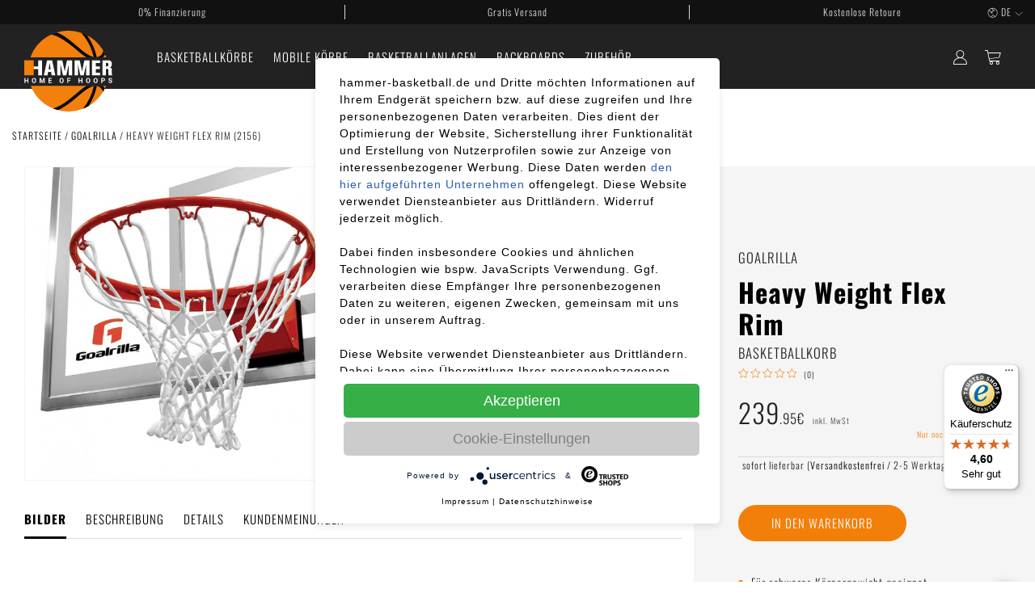

--- FILE ---
content_type: text/html; charset=UTF-8
request_url: https://www.hammer-basketball.de/goalrilla-heavy-weight-rim-basketballzubehoer.html?___store=basketball_de&___from_store=basketball_de
body_size: 29001
content:
<!DOCTYPE html>
<html lang="de">
<head>
    <meta http-equiv="Content-Type" content="text/html; charset=utf-8" />
    <title>Heavy Weight Flex Rim Basketballkorb</title>
    <meta property="og:site_name" content="https://www.hammer-basketball.de/"/>
    <meta property="og:title" content="Heavy Weight Flex Rim Basketballkorb"/>
    <meta property="og:type" content="product"/>
    <meta property="og:url" content="https://www.hammer-basketball.de/goalrilla-heavy-weight-rim-basketballzubehoer.html"/>
    <meta property="og:image" content="https://cdn.hammer.de/media/catalog/product/cache/10/small_image/1200x1200/9df78eab33525d08d6e5fb8d27136e95/2/1/2156_heavy_weight_flex_rim_main.jpg" />
    <meta property="og:description" content="Beugt sich deinem Slam Dunk! Pulverbeschichteter Korbring und Edelstahlkomponenten &gt; Heavy Weight Flex Rim Basketballkorb jetzt entdecken!"/>
<meta property="fb:admins" content="1242202620"/>
<meta property="fb:app_id" content="489035427779489" />
<meta name="description" content="Beugt sich deinem Slam Dunk! Pulverbeschichteter Korbring und Edelstahlkomponenten &gt; Heavy Weight Flex Rim Basketballkorb jetzt entdecken!" />
<meta name="keywords" content="" />
<meta name="robots" content="INDEX,FOLLOW" />
<meta name="robots" content="noodp">
<meta name="p:domain_verify" content="f1e13268ffcb7d5c39f51b4a0be0683d"/>
<meta name="google-site-verification" content="Ygk5vq5pkPDmm2IrOdknLX9alhePsmdauu2_7SCxYM4" />
<meta name="viewport" content="width=device-width, initial-scale=1.0"/>
<link rel="icon" href="https://cdn.hammer.de/skin/frontend/smartwave/basketball/favicon.ico" type="image/x-icon" />
<link rel="shortcut icon" href="https://cdn.hammer.de/skin/frontend/smartwave/basketball/favicon.ico" type="image/x-icon" />
<link href="https://plus.google.com/114697006739325410996" rel="publisher" />
<link rel="dns-prefetch" href="//stats.g.doubleclick.net" />
<link rel="dns-prefetch" href="//ajax.googleapis.com" />
<link rel="dns-prefetch" href="//widgets.trustedshops.com" />
<link rel="dns-prefetch" href="//fonts.gstatic.com" />
<link rel="preconnect" href="//stats.g.doubleclick.net" />
<link rel="preconnect" href="//ajax.googleapis.com" />
<link rel="preconnect" href="//widgets.trustedshops.com" />
<link rel="preconnect" href="//cdnjs.cloudflare.com" />
<meta name="p:domain_verify" content="5c1c0a4d9cfae87e3066d35497e42bc9"/>
<style>
    /* oswald-300 - latin */
    @font-face {
        font-family: 'Oswald';
        font-style: normal;
        font-weight: 300;
        src: local(''),
        url('https://cdn.hammer.de/skin/frontend/smartwave/basketball/font/oswald-v49-latin-300.woff2') format('woff2'), /* Chrome 26+, Opera 23+, Firefox 39+ */
        url('https://cdn.hammer.de/skin/frontend/smartwave/basketball/font/oswald-v49-latin-300.woff') format('woff'); /* Chrome 6+, Firefox 3.6+, IE 9+, Safari 5.1+ */
    }
    /* oswald-regular - latin */
    @font-face {
        font-family: 'Oswald';
        font-style: normal;
        font-weight: 400;
        src: local(''),
        url('https://cdn.hammer.de/skin/frontend/smartwave/basketball/font/oswald-v49-latin-regular.woff2') format('woff2'), /* Chrome 26+, Opera 23+, Firefox 39+ */
        url('https://cdn.hammer.de/skin/frontend/smartwave/basketball/font/oswald-v49-latin-regular.woff') format('woff'); /* Chrome 6+, Firefox 3.6+, IE 9+, Safari 5.1+ */
    }
    /* oswald-700 - latin */
    @font-face {
        font-family: 'Oswald';
        font-style: normal;
        font-weight: 700;
        src: local(''),
        url('https://cdn.hammer.de/skin/frontend/smartwave/basketball/font/oswald-v49-latin-700.woff2') format('woff2'), /* Chrome 26+, Opera 23+, Firefox 39+ */
        url('https://cdn.hammer.de/skin/frontend/smartwave/basketball/font/oswald-v49-latin-700.woff') format('woff'); /* Chrome 6+, Firefox 3.6+, IE 9+, Safari 5.1+ */
    }
    @font-face {
        font-family: 'fontello';
        src: url(https://cdn.hammer.de/skin/frontend/smartwave/hammer/font/fontello.eot);
        src: url(https://cdn.hammer.de/skin/frontend/smartwave/hammer/font/fontello.eot#iefix) format('embedded-opentype'),
        url(https://cdn.hammer.de/skin/frontend/smartwave/hammer/font/fontello.woff) format('woff'),
        url(https://cdn.hammer.de/skin/frontend/smartwave/hammer/font/fontello.ttf) format('truetype'),
        url(https://cdn.hammer.de/skin/frontend/smartwave/hammer/font/fontello.svg#fontello) format('svg');
        font-weight: normal;
        font-style: normal;
        font-display: auto;
    }
    .container {
        width: 100%;
        padding-right: 15px;
        padding-left: 15px;
        margin-right: auto;
        margin-left: auto
    }
    .container.container-narrow {
        width: 80%
    }
    .container.wide {
        max-width: 100%;
        padding: 0;
        margin: 0
    }
    .row {
        display: -webkit-flex;
        display: -moz-flex;
        display: -ms-flexbox;
        display: flex;
        flex-wrap: wrap;
        margin-right: -15px;
        margin-left: -15px
    }
    .col, .col-1, .col-10, .col-11, .col-12, .col-2, .col-3, .col-4, .col-5, .col-6, .col-7, .col-8, .col-9, .col-auto, .col-lg, .col-lg-1, .col-lg-10, .col-lg-11, .col-lg-12, .col-lg-2, .col-lg-3, .col-lg-4, .col-lg-5, .col-lg-6, .col-lg-7, .col-lg-8, .col-lg-9, .col-lg-auto, .col-md, .col-md-1, .col-md-10, .col-md-11, .col-md-12, .col-md-2, .col-md-3, .col-md-4, .col-md-5, .col-md-6, .col-md-7, .col-md-8, .col-md-9, .col-md-auto, .col-sm, .col-sm-1, .col-sm-10, .col-sm-11, .col-sm-12, .col-sm-2, .col-sm-3, .col-sm-4, .col-sm-5, .col-sm-6, .col-sm-7, .col-sm-8, .col-sm-9, .col-sm-auto, .col-xl, .col-xl-1, .col-xl-10, .col-xl-11, .col-xl-12, .col-xl-2, .col-xl-3, .col-xl-4, .col-xl-5, .col-xl-6, .col-xl-7, .col-xl-8, .col-xl-9, .col-xl-auto {
        position: relative;
        width: 100%;
        min-height: 1px;
        padding-right: 15px;
        padding-left: 15px
    }
    .row [class*=col] img {
        max-width: 100%
    }
    .col-12 {
        flex: 0 0 100%;
        max-width: 100%
    }
    .d-none {
        display: none !important
    }
    .d-block {
        display: block !important
    }
    @media (min-width: 576px) {
        .container {
            max-width: 100%
        }
        .d-sm-none {
            display: none !important
        }
        .d-sm-block {
            display: block !important
        }
    }
    @media (min-width: 768px) {
        .container {
            max-width: 100%
        }
        .d-md-none {
            display: none !important
        }
        .d-md-block {
            display: block !important
        }
        .cnt-block-counter, .sec-content p {
            max-width: 80%
        }
    }
    @media (min-width: 992px) {
        .container {
            max-width: 960px
        }
        .d-lg-none {
            display: none !important
        }
        .d-lg-block {
            display: block !important
        }
    }
    @media (min-width: 1200px) {
        .container {
            max-width: 1140px
        }
        .d-xl-none {
            display: none !important
        }
        .d-xl-block {
            display: block !important
        }
    }
    .clearfix:after {
        content: ".";
        display: block;
        clear: both;
        visibility: hidden;
        line-height: 0;
        height: 0
    }
    .clearfix {
        display: inline-block
    }
</style>
<link rel="alternate" href="https://www.hammer-basketball.de/goalrilla-heavy-weight-rim-basketballzubehoer.html" hreflang="de-DE"/>
<link rel="alternate" href="https://www.hammer-basketball.de/en/goalrilla-heavy-weight-rim-basketballzubehoer.html" hreflang="en-DE"/>
<link rel="alternate" href="https://www.hammer-basketball.at/goalrilla-heavy-weight-rim-basketballzubehoer.html" hreflang="de-AT"/>
<link rel="alternate" href="https://www.hammer-basketball.at/en/goalrilla-heavy-weight-rim-basketballzubehoer.html" hreflang="en-AT"/>
<link rel="stylesheet" type="text/css" href="https://www.hammer-basketball.de/js/smartwave/jquery/jquery-ui.optimized.min.css" />
<link rel="stylesheet" type="text/css" href="https://www.hammer-basketball.de/js/smartwave/bootstrap/css/bootstrap.optimized.min.css" />
<link rel="stylesheet" type="text/css" href="https://www.hammer-basketball.de/js/smartwave/jquery/plugins/owl-carousel/owl.carousel.min.css" />
<link rel="stylesheet" type="text/css" href="https://cdn.hammer.de/skin/frontend/smartwave/basketball/megamenu/css/megamenu.min.css" media="print" onload="this.media='all'" />
<link rel="stylesheet" type="text/css" href="https://cdn.hammer.de/skin/frontend/smartwave/basketball/css/wyomind/elasticsearch.css" media="print" onload="this.media='all'" />
<link rel="stylesheet" type="text/css" href="https://cdn.hammer.de/skin/frontend/smartwave/hammer/css/amasty/amcart/amcart.min.css" media="print" onload="this.media='all'" />
<link rel="stylesheet" type="text/css" href="https://cdn.hammer.de/skin/frontend/smartwave/default/fancybox/css/jquery.fancybox.min.css" media="all" />
<link rel="stylesheet" type="text/css" href="https://cdn.hammer.de/skin/frontend/smartwave/basketball/css/animate.optimized.css" media="all" />
<link rel="stylesheet" type="text/css" href="https://cdn.hammer.de/skin/frontend/smartwave/basketball/css/footer.css" media="all" />
<link rel="stylesheet" type="text/css" href="https://cdn.hammer.de/skin/frontend/smartwave/basketball/css/local.min.css" media="all" />
<link rel="stylesheet" type="text/css" href="https://cdn.hammer.de/skin/frontend/smartwave/basketball/css/header.css" media="all" />
<link rel="stylesheet" type="text/css" href="https://cdn.hammer.de/skin/frontend/smartwave/basketball/css/popper.css" media="all" />
<link rel="stylesheet" type="text/css" href="https://cdn.hammer.de/skin/frontend/smartwave/basketball/css/responsive.css" media="all" />
<link rel="stylesheet" type="text/css" href="https://cdn.hammer.de/skin/frontend/smartwave/basketball/css/custom.min.css" media="all" />
<link rel="canonical" href="https://www.hammer-basketball.de/goalrilla-heavy-weight-rim-basketballzubehoer.html" />
<!--[if gt IE 7]>
<link rel="stylesheet" type="text/css" href="https://cdn.hammer.de/skin/frontend/base/default/css/styles-ie.css" media="all" />
<![endif]-->
<meta name="time" content="1768911777">
<!--
    <meta name="campaign" content="">
    -->
        <!-- Google Analytics - Part 1/2-->
    <!-- End Google Analytics Part 1/2 -->
</head>
<body class="basketball_de  catalog-product-view catalog-product-view product-goalrilla-heavy-weight-rim-basketballzubehoer">    <noscript>
        <iframe src="https://www.googletagmanager.com/ns.html?id=GTM-5Z9Z8BS" height="0" width="0" style="display:none;visibility:hidden"></iframe>
    </noscript>
<div class="wrapper">
        <noscript>
        <div class="global-site-notice noscript">
            <div class="notice-inner">
                <p>
                    <strong>JavaScript scheint in Ihrem Browser deaktiviert zu sein.</strong><br />
                    Sie müssen JavaScript in Ihrem Browser aktivieren, um alle Funktionen in diesem Shop nutzen zu können.                </p>
            </div>
        </div>
    </noscript>
    <div class="page">
                <header>
        <div class="top-block-header multilanguage">
        <div class="container wide">
            <div class="row top-block-header-info">
                <div>0% Finanzierung</div>
<div>Gratis Versand</div>
<div class="d-none d-sm-block">Kostenlose Retoure</div>            </div>
            <div class="d-none d-lg-block">    <select style="display:none;" id="select-language" title="Ihre Sprache" onchange="window.location.href=this.value" style="width:auto;">
                                <option value="https://www.hammer-basketball.de/goalrilla-heavy-weight-rim-basketballzubehoer.html?___store=basketball_de&amp;___from_store=basketball_de"  selected="selected">bde_de</option>
                                <option value="https://www.hammer-basketball.de/en/goalrilla-heavy-weight-rim-basketballzubehoer.html?___store=basketball_de_en&amp;___from_store=basketball_de" >bde_en</option>
            </select>
    <div class="d-block d-md-none">
        <div class="languages">
            <svg width="13" height="13" xmlns="http://www.w3.org/2000/svg" viewBox="0 0 60 54.5"><path d="M29.9 0C14.9 0 2.7 12.2 2.7 27.3s12.2 27.2 27.2 27.2 27.2-12.2 27.2-27.2S44.9 0 29.9 0zm1.3 51.7V36.9h12.4c-2.4 9.4-7.4 13.6-8.1 14.2-1.4.4-2.8.6-4.3.6zm0-34.1V2.8c1.5.1 2.9.3 4.3.6.6.4 6.2 4.3 8.4 14.2H31.2zm15.5 0c-1.1-5.5-3.2-9.3-5.1-11.9 4.8 2.6 8.7 6.8 10.9 11.9h-5.8zM31.2 34.3v-14h13.2c.3 1.9.4 3.8.4 5.8 0 2.8-.2 5.6-.7 8.2H31.2zm21.2 2.6c-2.3 5.3-6.4 9.6-11.5 12.2 1.9-2.6 4.1-6.6 5.4-12.2h6.1zm-5.3-16.7h6.3c.7 2.3 1 4.6 1 7 0 2.4-.3 4.7-1 7h-6.6c.4-2.6.6-5.4.6-8.2.1-1.9-.1-3.9-.3-5.8zM28.5 2.8v14.8h-12c1.8-9.2 6.2-13.2 7.3-14.1 1.6-.4 3.1-.7 4.7-.7zm0 34.1v14.8c-1.1-.1-2.1-.2-3.2-.4l-.2-.2s-2.4-1.7-4.7-5.6c-1.5-2.5-2.7-5.5-3.5-8.7h11.6zm-14.7-2.6H6.4c-.7-2.3-1-4.6-1-7 0-2.4.3-4.7 1-7h7.1c-.2 1.9-.3 3.8-.3 5.8-.1 2.8.1 5.6.6 8.2zM7.3 17.6c2.2-5.2 6.2-9.5 11.2-12.1-1.8 2.6-3.7 6.5-4.7 12.1H7.3zm7 19.3c1.4 6 3.7 10.1 5.8 12.8-5.7-2.5-10.3-7.1-12.8-12.8h7zm14.2-16.7v14H16.4c-.5-2.6-.7-5.4-.7-8.2 0-2 .1-4 .4-5.8h12.4z" fill="#333"/></svg>
                            <a class="lang prglink" href="#" data-submit="aHR0cHM6Ly93d3cuaGFtbWVyLWJhc2tldGJhbGwuZGUvZ29hbHJpbGxhLWhlYXZ5LXdlaWdodC1yaW0tYmFza2V0YmFsbHp1YmVob2VyLmh0bWw/X19fc3RvcmU9YmFza2V0YmFsbF9kZSZhbXA7X19fZnJvbV9zdG9yZT1iYXNrZXRiYWxsX2Rl" data-href="https://www.hammer-basketball.de/goalrilla-heavy-weight-rim-basketballzubehoer.html?___store=basketball_de&amp;___from_store=basketball_de" title="Deutsch">Deutsch</a>
                                <em>|</em>
                                        <a class="lang prglink" href="#" data-submit="aHR0cHM6Ly93d3cuaGFtbWVyLWJhc2tldGJhbGwuZGUvZW4vZ29hbHJpbGxhLWhlYXZ5LXdlaWdodC1yaW0tYmFza2V0YmFsbHp1YmVob2VyLmh0bWw/X19fc3RvcmU9YmFza2V0YmFsbF9kZV9lbiZhbXA7X19fZnJvbV9zdG9yZT1iYXNrZXRiYWxsX2Rl" data-href="https://www.hammer-basketball.de/en/goalrilla-heavy-weight-rim-basketballzubehoer.html?___store=basketball_de_en&amp;___from_store=basketball_de" title="English">English</a>
        </div>
    </div>
    <div class="d-none d-md-block">
        <div class="form-language">
            <div class="language-selector">
                <i class="ha-i ha-i-world"></i>
                                <span>DE</span>
                <i class="ha-i ha-i-arrow-down"></i>
            </div>
            <div class="language-select header-dropdown">
                <div class="inner-wrapper">
                                            <a class="lang prglink" href="#" data-submit="aHR0cHM6Ly93d3cuaGFtbWVyLWJhc2tldGJhbGwuZGUvZ29hbHJpbGxhLWhlYXZ5LXdlaWdodC1yaW0tYmFza2V0YmFsbHp1YmVob2VyLmh0bWw/X19fc3RvcmU9YmFza2V0YmFsbF9kZSZhbXA7X19fZnJvbV9zdG9yZT1iYXNrZXRiYWxsX2Rl" data-href="https://www.hammer-basketball.de/goalrilla-heavy-weight-rim-basketballzubehoer.html?___store=basketball_de&amp;___from_store=basketball_de" title="Hammer">Deutsch</a>
                                            <a class="lang prglink" href="#" data-submit="aHR0cHM6Ly93d3cuaGFtbWVyLWJhc2tldGJhbGwuZGUvZW4vZ29hbHJpbGxhLWhlYXZ5LXdlaWdodC1yaW0tYmFza2V0YmFsbHp1YmVob2VyLmh0bWw/X19fc3RvcmU9YmFza2V0YmFsbF9kZV9lbiZhbXA7X19fZnJvbV9zdG9yZT1iYXNrZXRiYWxsX2Rl" data-href="https://www.hammer-basketball.de/en/goalrilla-heavy-weight-rim-basketballzubehoer.html?___store=basketball_de_en&amp;___from_store=basketball_de" title="Hammer">English</a>
                                    </div>
            </div>
        </div>
    </div>
</div>
        </div>
    </div>
    <div class="header-container container wide">
        <div class="header">
            <a href="https://www.hammer-basketball.de/" title="HAMMER Basketball" class="logo">
                <svg xmlns="http://www.w3.org/2000/svg" viewBox="0 0 153.66 140.92">
                    <path d="M10.73 46.42A70.6 70.6 0 0146.82 6.8a68.91 68.91 0 019.68-3.73 70.72 70.72 0 0142.63.55 69.58 69.58 0 0110.47 4.45l.92.48a72.26 72.26 0 017.2 4.5l1.35 1 1.15.88.28.22q.56.43 1.11.9a2.39 2.39 0 01.26.21l1.06.89 1.32 1.17c.85.76 1.67 1.55 2.47 2.36a46.15 46.15 0 012.36 2.47 65.02 65.02 0 014.14 5c.56.74 1.1 1.49 1.63 2.26q1.6 2.28 3 4.7a65.57 65.57 0 013.15 6.12q1.16 2.53 2.12 5.18zM142.47 96.18H11.34a69.88 69.88 0 005.32 10.76c.3.49.6 1 .91 1.45a55.8 55.8 0 002.93 4.24l1 1.34c.32.44.7.89 1.06 1.32s.72.87 1.09 1.29a67.34 67.34 0 004.65 4.87l1.24 1.15.33.3c.71.64 1.43 1.26 2.17 1.87l.92.75 1.14.89a72.63 72.63 0 005.42 3.76l1.13.69a67.56 67.56 0 009.46 4.77 66.41 66.41 0 008.37 2.83 70.74 70.74 0 0043.93-2.32 69.1 69.1 0 009.91-4.79 70.58 70.58 0 0025.08-24.82 67 67 0 003.14-5.85q1.07-2.22 2-4.52z" fill="#f37f0c"/>
                    <path d="M140.55 100.63a.16.16 0 010 .07c-1 2-2 4-3.14 5.85a.13.13 0 000-.08c-2.06-5.89-5.64-9.15-10.85-9.87a106 106 0 01-14.12 34.64.35.35 0 01-.08.13 69.1 69.1 0 01-9.91 4.79l.08-.1a97.44 97.44 0 0018.69-39.32c-8.66 1.56-17.94 9.4-28.52 18.34-10.21 8.64-21.39 18.08-34.13 23.38a66.41 66.41 0 01-8.37-2.83 60.06 60.06 0 0012.8-5.31c9.55-5.22 18.31-12.62 26.43-19.5 6.73-5.69 13-11 19-14.64h28.8a19.87 19.87 0 013.32 4.45zM141 41.23a20.44 20.44 0 01-3.5 5.16h-29.32c-6-3.67-12.11-8.85-18.71-14.44-10.34-8.72-24.58-19.6-35.59-23.45l-1.17-.38a53.17 53.17 0 00-5.89-1.32h-.12A67.87 67.87 0 0156.39 3a.2.2 0 01.11 0c12.28 4 25.19 15.33 36.21 24.65 10.52 8.9 19.75 16.7 28.37 18.32-3.94-16.62-11.35-31.15-21.94-42.41A69.58 69.58 0 01109.56 8a.1.1 0 010 .05A101.37 101.37 0 01126.4 46.2c5.64-.72 9.4-4.38 11.4-11.11l.22.42 2.6 5z" fill="#070910"/>
                    <path fill="#ffffff" d="M15.72 62.22h8.54V51.67h6.64V77.8h-6.64V66.84h-8.54M39.76 51.67h8.85l5.54 26.13h-6.48l-.93-6h-5.08l-1 6h-6.45zm4.5 4.14L42.4 67.43h3.68zM83.42 51.67V77.8h-5.9V61.18c0-1.19 0-1.41.08-2.56L73.3 77.8h-5.82l-4.35-19.29c0 1.48.12 3.67.12 4.7V77.8h-5.82V51.67h8.84L69 63.84c.82 3.7.89 4.11 1.51 7.74.16-1.18.39-2.89.74-4.7l3.26-15.21zM113.78 51.67V77.8h-5.9V61.18c0-1.19 0-1.41.08-2.56l-4.31 19.18h-5.82l-4.34-19.29c0 1.48.11 3.67.11 4.7V77.8h-5.81V51.67h8.84l2.68 12.17c.81 3.7.89 4.11 1.51 7.74.16-1.18.39-2.89.74-4.7l3.26-15.21zM132.3 51.63v4.63h-7.53v5.99h7.11v4.63h-7.11v6.29h7.53v4.63h-14.16V51.63h14.16zM136.24 51.63h9.31c1.74 0 4.23.07 5.78 1.7 1.2 1.33 1.32 3.15 1.32 5 0 3.89-1.36 4.74-3.46 5.81 3.26.74 3.53 2 3.53 5.22v5.55c0 1.74.35 2.26.94 2.89h-6.1a6.52 6.52 0 01-.93-3.78c0-.63.08-3.77.08-4.51 0-2.89-.58-2.89-4.27-2.85V77.8h-6.2zm6.2 4.55v6a20.14 20.14 0 002.87-.07c1.32-.26 1.44-1.22 1.44-3.22 0-2.26-.35-2.67-2.33-2.67z"/>
                    <path fill="#f37f0c" d="M16.51 77.77H0V51.55h16.51"/>
                    <path d="M7.2 91.17H5.48V87.6H2v3.57H.25v-8.6H2v3.7h3.5v-3.7h1.7zM20.58 87.64a3.61 3.61 0 01-1 2.62 3.43 3.43 0 01-2.6 1 3.4 3.4 0 01-2.58-1 3.63 3.63 0 01-1-2.62v-1.55a3.62 3.62 0 011-2.61 3.41 3.41 0 012.58-1 3.47 3.47 0 012.6 1 3.6 3.6 0 011 2.61zm-1.73-1.55a2.63 2.63 0 00-.5-1.65 1.67 1.67 0 00-1.35-.65 1.63 1.63 0 00-1.37.64 2.7 2.7 0 00-.48 1.66v1.56a2.67 2.67 0 00.49 1.67A1.61 1.61 0 0017 90a1.64 1.64 0 001.38-.65 2.67 2.67 0 00.5-1.67zM29 82.57l2.2 6.34 2.21-6.34h2.26v8.6H34v-2.56l.17-3.8-2.3 6.37h-1.22l-2.29-6.35.17 3.78v2.56h-1.77v-8.6zM47.45 87.39h-3.56v2.45h4.16v1.33h-5.89v-8.6H48v1.33h-4.11v2.16h3.56zM68.72 87.64a3.6 3.6 0 01-1 2.62 3.78 3.78 0 01-5.19 0 3.63 3.63 0 01-1-2.62v-1.55a3.62 3.62 0 011-2.61 3.41 3.41 0 012.58-1 3.48 3.48 0 012.61 1 3.59 3.59 0 011 2.61zM67 86.09a2.57 2.57 0 00-.5-1.65 1.64 1.64 0 00-1.38-.65 1.61 1.61 0 00-1.36.64 2.64 2.64 0 00-.49 1.66v1.56a2.67 2.67 0 00.49 1.67 1.63 1.63 0 001.37.65 1.64 1.64 0 001.38-.65 2.67 2.67 0 00.49-1.67zM80.24 87.6h-3.61v3.57h-1.72v-8.6h5.93v1.33h-4.21v2.37h3.61zM101.54 91.17h-1.72V87.6h-3.51v3.57h-1.73v-8.6h1.73v3.7h3.51v-3.7h1.72zM114.91 87.64a3.64 3.64 0 01-1 2.62 3.47 3.47 0 01-2.6 1 3.43 3.43 0 01-2.59-1 3.63 3.63 0 01-1-2.62v-1.55a3.62 3.62 0 011-2.61 3.41 3.41 0 012.58-1 3.46 3.46 0 012.6 1 3.6 3.6 0 011 2.61zm-1.73-1.55a2.57 2.57 0 00-.5-1.65 1.79 1.79 0 00-2.75 0 2.7 2.7 0 00-.48 1.66v1.56a2.67 2.67 0 00.49 1.67 1.63 1.63 0 001.37.65 1.64 1.64 0 001.38-.65 2.67 2.67 0 00.49-1.67zM128 87.64a3.6 3.6 0 01-1 2.62 3.77 3.77 0 01-5.18 0 3.63 3.63 0 01-1-2.62v-1.55a3.62 3.62 0 011-2.61 3.39 3.39 0 012.57-1 3.48 3.48 0 012.61 1 3.59 3.59 0 011 2.61zm-1.72-1.55a2.63 2.63 0 00-.5-1.65 1.68 1.68 0 00-1.39-.65 1.63 1.63 0 00-1.36.64 2.7 2.7 0 00-.48 1.66v1.56a2.67 2.67 0 00.49 1.67 1.61 1.61 0 001.36.65 1.64 1.64 0 001.38-.65 2.67 2.67 0 00.5-1.67zM135.93 88.05v3.12h-1.73v-8.6h3.43a3.38 3.38 0 012.33.75 2.54 2.54 0 01.85 2 2.51 2.51 0 01-.85 2 3.38 3.38 0 01-2.33.75zm0-1.33h1.7a1.44 1.44 0 001.09-.39 1.39 1.39 0 00.37-1 1.45 1.45 0 00-.37-1 1.39 1.39 0 00-1.09-.4h-1.7zM151.57 88.92a1 1 0 00-.35-.79 3.7 3.7 0 00-1.24-.57 7.33 7.33 0 01-2.32-1 2 2 0 01-.78-1.67 2.08 2.08 0 01.9-1.73 3.78 3.78 0 012.3-.67 3.44 3.44 0 012.31.76 2.26 2.26 0 01.86 1.85h-1.67a1.29 1.29 0 00-.4-1 1.62 1.62 0 00-1.12-.36 1.68 1.68 0 00-1.07.3 1 1 0 00-.38.79.86.86 0 00.41.72 5.91 5.91 0 001.39.59 5.31 5.31 0 012.16 1 2.15 2.15 0 01.73 1.7 2.06 2.06 0 01-.87 1.75 3.84 3.84 0 01-2.3.63 4.19 4.19 0 01-2.45-.72 2.26 2.26 0 01-1-2h1.68a1.33 1.33 0 00.47 1.12 2.1 2.1 0 001.31.36 1.71 1.71 0 001.07-.29.93.93 0 00.36-.77z" fill="#ffffff"/>
                </svg>
            </a>
<div class="main-nav">
    <div class="container">
        <div class="menu-wrapper">
            <div class="menu-all-pages-container">
                <ul class="menu">
    <li class="menu-item menu-parent-item  menu-item-basketballkörbe">
<a class="level1" href="//www.hammer-basketball.de/basketballkoerbe-kaufen.html"><span>Basketballkörbe</span></a>
</li>
<li class="menu-item menu-parent-item  menu-item-mobilekörbe">
<a class="level1" href="//www.hammer-basketball.de/mobile-koerbe.html"><span>Mobile Körbe</span></a>
</li>
<li class="menu-item menu-parent-item  menu-item-basketballanlagen">
<a class="level1" href="//www.hammer-basketball.de/basketballanlagen.html"><span>Basketballanlagen</span></a>
</li>
<li class="menu-item menu-parent-item  menu-item-backboards">
<a class="level1" href="//www.hammer-basketball.de/backboards.html"><span>Backboards</span></a>
</li>
<li class="menu-item menu-parent-item  menu-item-zubehör">
<a class="level1" href="//www.hammer-basketball.de/hammer-basketball-zubehoer.html"><span>Zubehör</span></a>
</li>
                    </ul>
            </div>
        </div>
    </div>
</div>
            <div class="header-right-area">
                                <a href="javascript:void(0);" class="header-icon search-icon d-block d-xl-none">
                    <i class="ha-i ha-i-search"></i>
                </a>
                <a class="prglink header-icon d-none d-lg-block"
                   title="Mein Konto"
                   data-submit="aHR0cHM6Ly93d3cuaGFtbWVyLWJhc2tldGJhbGwuZGUvY3VzdG9tZXIvYWNjb3VudC8="
                   href="#">
                    <i class="ha-i ha-i-user2"></i>
                </a>
                <div class="mini-cart">
                    <a href="https://www.hammer-basketball.de/checkout/cart/" title="zum Warenkorb" class="header-icon mybag-link no-items ">
        <i class="ha-i ha-i-cart">
            <span class="cart-info">
                <span class="cart-qty">0</span>
            </span>
        </i>
    </a>
    <div class="topCartContent block-content header-dropdown">
        <div class="inner-wrapper">
                                        <p class="cart-empty">
                    Du hast keine Artikel im Warenkorb.                </p>
                    </div>
    </div>
</div>            </div>
            <button class="menu-icon hamburger--squeeze" type="button">
              <span class="hamburger-box">
                <span class="hamburger-inner"></span>
              </span>
            </button>
        </div>
    </div>
</header>
<div class="mobile-nav side-block container">
    <div class="menu-all-pages-container">
        <ul class="menu">
<li class="menu-item menu-parent-item  menu-item-basketballkörbe">
<a class="level1" href="//www.hammer-basketball.de/basketballkoerbe-kaufen.html"><span>Basketballkörbe</span></a>
</li>
<li class="menu-item menu-parent-item  menu-item-mobilekörbe">
<a class="level1" href="//www.hammer-basketball.de/mobile-koerbe.html"><span>Mobile Körbe</span></a>
</li>
<li class="menu-item menu-parent-item  menu-item-basketballanlagen">
<a class="level1" href="//www.hammer-basketball.de/basketballanlagen.html"><span>Basketballanlagen</span></a>
</li>
<li class="menu-item menu-parent-item  menu-item-backboards">
<a class="level1" href="//www.hammer-basketball.de/backboards.html"><span>Backboards</span></a>
</li>
<li class="menu-item menu-parent-item  menu-item-zubehör">
<a class="level1" href="//www.hammer-basketball.de/hammer-basketball-zubehoer.html"><span>Zubehör</span></a>
</li>
                    </ul>
        <ul class="submenu">
            <li>
                <a class="prglink"
                   title="Mein Konto"
                   data-submit="aHR0cHM6Ly93d3cuaGFtbWVyLWJhc2tldGJhbGwuZGUvY3VzdG9tZXIvYWNjb3VudC8="
                   href="#">
                    Mein Konto                </a>
            </li>
            <li>
                <a class="prglink"
                   title="Service"
                   data-submit="aHR0cHM6Ly93d3cuaGFtbWVyLWJhc2tldGJhbGwuZGUva29udGFrdA=="
                   href="#">
                    <span>Kontakt</span>
                </a>
            </li>
            <li>
                    <select style="display:none;" id="select-language" title="Ihre Sprache" onchange="window.location.href=this.value" style="width:auto;">
                                <option value="https://www.hammer-basketball.de/goalrilla-heavy-weight-rim-basketballzubehoer.html?___store=basketball_de&amp;___from_store=basketball_de"  selected="selected">bde_de</option>
                                <option value="https://www.hammer-basketball.de/en/goalrilla-heavy-weight-rim-basketballzubehoer.html?___store=basketball_de_en&amp;___from_store=basketball_de" >bde_en</option>
            </select>
    <div class="d-block d-md-none">
        <div class="languages">
            <svg width="13" height="13" xmlns="http://www.w3.org/2000/svg" viewBox="0 0 60 54.5"><path d="M29.9 0C14.9 0 2.7 12.2 2.7 27.3s12.2 27.2 27.2 27.2 27.2-12.2 27.2-27.2S44.9 0 29.9 0zm1.3 51.7V36.9h12.4c-2.4 9.4-7.4 13.6-8.1 14.2-1.4.4-2.8.6-4.3.6zm0-34.1V2.8c1.5.1 2.9.3 4.3.6.6.4 6.2 4.3 8.4 14.2H31.2zm15.5 0c-1.1-5.5-3.2-9.3-5.1-11.9 4.8 2.6 8.7 6.8 10.9 11.9h-5.8zM31.2 34.3v-14h13.2c.3 1.9.4 3.8.4 5.8 0 2.8-.2 5.6-.7 8.2H31.2zm21.2 2.6c-2.3 5.3-6.4 9.6-11.5 12.2 1.9-2.6 4.1-6.6 5.4-12.2h6.1zm-5.3-16.7h6.3c.7 2.3 1 4.6 1 7 0 2.4-.3 4.7-1 7h-6.6c.4-2.6.6-5.4.6-8.2.1-1.9-.1-3.9-.3-5.8zM28.5 2.8v14.8h-12c1.8-9.2 6.2-13.2 7.3-14.1 1.6-.4 3.1-.7 4.7-.7zm0 34.1v14.8c-1.1-.1-2.1-.2-3.2-.4l-.2-.2s-2.4-1.7-4.7-5.6c-1.5-2.5-2.7-5.5-3.5-8.7h11.6zm-14.7-2.6H6.4c-.7-2.3-1-4.6-1-7 0-2.4.3-4.7 1-7h7.1c-.2 1.9-.3 3.8-.3 5.8-.1 2.8.1 5.6.6 8.2zM7.3 17.6c2.2-5.2 6.2-9.5 11.2-12.1-1.8 2.6-3.7 6.5-4.7 12.1H7.3zm7 19.3c1.4 6 3.7 10.1 5.8 12.8-5.7-2.5-10.3-7.1-12.8-12.8h7zm14.2-16.7v14H16.4c-.5-2.6-.7-5.4-.7-8.2 0-2 .1-4 .4-5.8h12.4z" fill="#333"/></svg>
                            <a class="lang prglink" href="#" data-submit="aHR0cHM6Ly93d3cuaGFtbWVyLWJhc2tldGJhbGwuZGUvZ29hbHJpbGxhLWhlYXZ5LXdlaWdodC1yaW0tYmFza2V0YmFsbHp1YmVob2VyLmh0bWw/X19fc3RvcmU9YmFza2V0YmFsbF9kZSZhbXA7X19fZnJvbV9zdG9yZT1iYXNrZXRiYWxsX2Rl" data-href="https://www.hammer-basketball.de/goalrilla-heavy-weight-rim-basketballzubehoer.html?___store=basketball_de&amp;___from_store=basketball_de" title="Deutsch">Deutsch</a>
                                <em>|</em>
                                        <a class="lang prglink" href="#" data-submit="aHR0cHM6Ly93d3cuaGFtbWVyLWJhc2tldGJhbGwuZGUvZW4vZ29hbHJpbGxhLWhlYXZ5LXdlaWdodC1yaW0tYmFza2V0YmFsbHp1YmVob2VyLmh0bWw/X19fc3RvcmU9YmFza2V0YmFsbF9kZV9lbiZhbXA7X19fZnJvbV9zdG9yZT1iYXNrZXRiYWxsX2Rl" data-href="https://www.hammer-basketball.de/en/goalrilla-heavy-weight-rim-basketballzubehoer.html?___store=basketball_de_en&amp;___from_store=basketball_de" title="English">English</a>
        </div>
    </div>
    <div class="d-none d-md-block">
        <div class="form-language">
            <div class="language-selector">
                <i class="ha-i ha-i-world"></i>
                                <span>DE</span>
                <i class="ha-i ha-i-arrow-down"></i>
            </div>
            <div class="language-select header-dropdown">
                <div class="inner-wrapper">
                                            <a class="lang prglink" href="#" data-submit="aHR0cHM6Ly93d3cuaGFtbWVyLWJhc2tldGJhbGwuZGUvZ29hbHJpbGxhLWhlYXZ5LXdlaWdodC1yaW0tYmFza2V0YmFsbHp1YmVob2VyLmh0bWw/X19fc3RvcmU9YmFza2V0YmFsbF9kZSZhbXA7X19fZnJvbV9zdG9yZT1iYXNrZXRiYWxsX2Rl" data-href="https://www.hammer-basketball.de/goalrilla-heavy-weight-rim-basketballzubehoer.html?___store=basketball_de&amp;___from_store=basketball_de" title="Hammer">Deutsch</a>
                                            <a class="lang prglink" href="#" data-submit="aHR0cHM6Ly93d3cuaGFtbWVyLWJhc2tldGJhbGwuZGUvZW4vZ29hbHJpbGxhLWhlYXZ5LXdlaWdodC1yaW0tYmFza2V0YmFsbHp1YmVob2VyLmh0bWw/X19fc3RvcmU9YmFza2V0YmFsbF9kZV9lbiZhbXA7X19fZnJvbV9zdG9yZT1iYXNrZXRiYWxsX2Rl" data-href="https://www.hammer-basketball.de/en/goalrilla-heavy-weight-rim-basketballzubehoer.html?___store=basketball_de_en&amp;___from_store=basketball_de" title="Hammer">English</a>
                                    </div>
            </div>
        </div>
    </div>
            </li>
        </ul>
    </div>
        <div class="custom-block"></div></div>
<div class="mobile-nav-overlay close-mobile-nav"></div>
        <div class="top-container"><div class="container wide">
<div class="breadcrumbs">
            <div class="col-12">
                                <ul vocab="http://schema.org/" typeof="BreadcrumbList">
                                                    <li                                                 property="itemListElement" typeof="ListItem">
                        <meta property="position" content="1" />
                                                    <a href="https://www.hammer-basketball.de/" title="Startseite" property="item" typeof="WebPage">
                                Startseite                                <meta property="name" content="Startseite" />
                            </a>
                                                                                                        <span> / </span>
                                            </li>
                                                        <li                                                 property="itemListElement" typeof="ListItem">
                        <meta property="position" content="2" />
                                                    <a href="https://www.hammer-basketball.de/goalrilla.html" title="Goalrilla" property="item" typeof="WebPage">
                                Goalrilla                                <meta property="name" content="Goalrilla" />
                            </a>
                                                                                                        <span> / </span>
                                            </li>
                                                        <li class="last"                                                property="itemListElement" typeof="ListItem">
                        <meta property="position" content="3" />
                                                    <strong property="item" typeof="Thing" href="#">Heavy Weight Flex Rim (2156)                                <meta property="name" content="Heavy Weight Flex Rim (2156)" />
                            </strong>
                                                                    </li>
            </ul>
            </div>
</div>
</div></div>        <div class="main-container">
                            
<div id="messages_product_view"></div>
<div class="product-view" itemscope itemtype="http://schema.org/Product">
        <div class="container wide">
        <div class="row product-content-wrapper">
            <div class="product-content col-lg-8">
                <!-- gallery -->
                <section class="product-img-box tab-content" id="tab_gallery_tabbed_contents">
    <div class="product-image" style="position: relative">
                <meta itemprop="image" content="https://www.hammer-basketball.de/media/catalog/product/2/1/2156_heavy_weight_flex_rim_main.jpg"/>
                    <div class="cls-product">
                <div class="cls-fix">
                    <div id="product_images_Y2JhMTVhNDA2ZGM1ZmJkMmYzNmMzMDA4NTE3YTA0NzY" class="owl-carousel owl-theme owl-middle-narrow product-images">
                                                    <div class="item" data-idx="1" data-option="">
                                <a data-fancybox="fullscreen" data-small-btn="true" title="Basketballkorb Heavy Weight Flex Rim von Goalrilla" href="https://cdn.hammer.de/media/catalog/product/cache/10/image/9df78eab33525d08d6e5fb8d27136e95/2/1/2156_heavy_weight_flex_rim_main.jpg">
                                    <img class="owl-lazy"
                                         width="1200"
                                         height="1200"
                                         src="data:image/svg+xml,%3Csvg xmlns='http://www.w3.org/2000/svg' viewBox='0 0 500 500'/%3E"
                                         data-src="https://cdn.hammer.de/media/catalog/product/cache/10/thumbnail/635x/17f82f742ffe127f42dca9de82fb58b1/2/1/2156_heavy_weight_flex_rim_main.jpg"
                                         alt="Basketballkorb Heavy Weight Flex Rim von Goalrilla"
                                         title="Basketballkorb Heavy Weight Flex Rim von Goalrilla"
                                         data-thumb="https://cdn.hammer.de/media/catalog/product/cache/10/thumbnail/94x/9df78eab33525d08d6e5fb8d27136e95/2/1/2156_heavy_weight_flex_rim_main.jpg"/>
                                    <!-- 78 -->
                                </a>
                            </div>
                                                    <div class="item" data-idx="2" data-option="">
                                <a data-fancybox="fullscreen" data-small-btn="true" title="Basketballkorb Heavy Weight Flex Rim von Goalrilla" href="https://cdn.hammer.de/media/catalog/product/cache/10/image/9df78eab33525d08d6e5fb8d27136e95/2/1/2156_heavy_weight_flex_rim_01.jpg">
                                    <img class="owl-lazy"
                                         width="1200"
                                         height="1200"
                                         src="data:image/svg+xml,%3Csvg xmlns='http://www.w3.org/2000/svg' viewBox='0 0 500 500'/%3E"
                                         data-src="https://cdn.hammer.de/media/catalog/product/cache/10/thumbnail/635x/17f82f742ffe127f42dca9de82fb58b1/2/1/2156_heavy_weight_flex_rim_01.jpg"
                                         alt="Basketballkorb Heavy Weight Flex Rim von Goalrilla"
                                         title="Basketballkorb Heavy Weight Flex Rim von Goalrilla"
                                         data-thumb="https://cdn.hammer.de/media/catalog/product/cache/10/thumbnail/94x/9df78eab33525d08d6e5fb8d27136e95/2/1/2156_heavy_weight_flex_rim_01.jpg"/>
                                    <!-- 78 -->
                                </a>
                            </div>
                    </div>
                </div>
            </div>
            </div>
                </section>
                <section class="product-header d-block d-lg-none">
                    <form action="https://www.hammer-basketball.de/checkout/cart/add/uenc/aHR0cHM6Ly93d3cuaGFtbWVyLWJhc2tldGJhbGwuZGUvZ29hbHJpbGxhLWhlYXZ5LXdlaWdodC1yaW0tYmFza2V0YmFsbHp1YmVob2VyLmh0bWw,/product/1659/"
                          method="post"
                          id="product_addtocart_form"
                        >
                        <input name="form_key" type="hidden" value="n0c3e44bYLREcsOs" />
                        <div class="no-display">
                            <input type="hidden" name="product" value="1659"/>
                            <input type="hidden" name="related_product" id="related-products-field" value=""/>
                        </div>
                        <div class="product-shop">
                            <span class="product-brand font-20" itemprop="brand">Goalrilla</span>
                            <div class="product-top">
                                <div>
                                    <h1 itemprop="name" class="product-name font-40">Heavy Weight Flex Rim</h1>
                                    <span class="gattung font-20" itemprop="category">Basketballkorb</span>
                                                                                                                        <div class="ratings product-main-rating">
                                                <div class="rating-box">
                                                    <div class="rating" style="width:0"></div>
                                                </div>
                                                <p class="rating-links">(0)</p>
                                            </div>
                                </div>
                                <div>
                                    <div class="product-type-data">
    <div class="product-price">
        <div class="price-box">
                                                                            <span class="regular-price" data-price="239.95" id="product-price-1659">
                                        239<span class="dec">.95€</span>                            </span>
                </div>        <span class="robc">inkl. MwSt</span>
        <span class="product-price-discount">
                    </span>
    </div>
                <span class="availability-only">Nur noch 6 auf Lager</span>
    </div>
                                                                        <meta itemprop="priceCurrency" content="EUR" /><meta itemprop="price" content="239.95" /><meta itemprop="availability" content="InStock" /><meta itemprop="url" content="https://www.hammer-basketball.de/goalrilla-heavy-weight-rim-basketballzubehoer.html" /><meta itemprop="priceValidUntil" content="2099-12-31T00:00:00+01:00" />                                </div>
                            </div>
                                                        <div class="product-info">
                                                                                                            <meta itemprop="productID" content="sku:2156" />                                                                                                                            </div>
                                                                                                    <div class="add-to-cart">
                    <input type="hidden" name="qty" id="qty" maxlength="12" value="1" title="Menge" class="input-text qty" />
                        <button type="button" title="In den Warenkorb" class="btn-cart btn highlight" onclick="productAddToCartForm.submit(this);dataLayer.push({'event':'addToCart','ecommerce':{'currencyCode':'EUR','add':{'products':[{'name':'Heavy Weight Flex Rim','id':'1659','price':'239.95','quantity':1}]}}});
">
            <span>In den Warenkorb</span>
        </button>
            </div>
                            <div class="product-stock-info">
                                                                                                            <p class="availability in-stock"><span>sofort lieferbar</span></p>
                                                                                                                                        <p class="delivery-time">
                                                                                                                                                                        (<a class="shipping-link" href="https://www.hammer-basketball.de/lieferung"
                                                target="_blank">Versandkostenfrei</a>
                                                                                    / 2-5 Werktage<sup>2</sup>)
                                                                            </p>
                                                            </div>
                            <div class="spacer60"></div>
                            <ul class="keyfacts">
<li>Für schweres Körpergewicht geeignet</li>
<li>Bietet höchstmaß an Sicherheit und Haltbarkeit</li> 
<li>Besteht aus Stahl- und Edelstahlkomponenten</li>
<li>Passt zu Goalrilla und Goaliath mit einem 12,7x12,7 cm Lochbild</li>
</ul>
                            <div class="spacer60"></div>
                        </div>
                    </form>
                </section>
                        <div class="product-tabs sticky">
        <ul class="product-tab-navi">
                        <li id="tab_gallery_tabbed" class="active"><a href="#">Bilder</a></li>
                                                                            <li id="tab_description_tabbed"><a href="#">Beschreibung</a></li>
                                                                                    <li id="tab_masse_tabbed"><a href="#">Dein Korb</a></li>
                                                                                                                <li id="tab_additional_tabbed"><a href="#">Details</a></li>
                                                                                                                <li id="tab_review_tabbed"><a href="#">Kundenmeinungen</a></li>
                                                                                </ul>
                                                                                            <section class="tab-content" id="tab_description_tabbed_contents">
                        <strong class="tab-title font-40 title-underline">Beschreibung</strong>
                                <h2>Goalrilla Basketball Zubehör Heavy Weight Flex Rim</h2>
    <h3>FLEXIBER KORBRING SCHWERES GEWICHT</h3>
<p><strong>Beugt sich deinem Slam Dunk!</strong></p>
<p>Die Korbringe sind so konstruiert, dass sie auch für längere Zeit die volle Intensität deines Spiels - und deiner Dunks - standhalten können. Die Korbringe entsprechen den höchsten Standards für Sicherheit und Haltbarkeit. Jeder Goalrilla-Basketballkorbring besteht vollständig aus Stahl- und Edelstahlkomponenten und ist mit einer dauerhaften Pulverbeschichtung vor Wettereinflüssen geschützt.</p>
<ul>
<li>BEUGT SICH UNTER BELASTUNG – Für schweres Körpergewicht geeignet, Pro-Style-Breakaway Korbring</li>
<li>LANGLEBIGE QUALITÄT – Pulverbeschichteter Korbring und Edelstahlkomponenten</li>
<li>KOMPATIBEL - Passt zu einem 12,7 cm x 12,7 cm Lochbild</li>
<li>BEINHALTET: Allwetter-Nylonnetz</li>
</ul>
<p>(Backboard nicht im Lieferumfang enthalten)</p>
                    </section>
                                                                <section class="tab-content" id="tab_masse_tabbed_contents">
                        <strong class="tab-title font-40 title-underline">Dein Korb</strong>
                                                        </section>
                                                                                            <section class="tab-content" id="tab_additional_tabbed_contents">
                        <strong class="tab-title font-40 title-underline">Details</strong>
                            <table class="data-table" id="product-attribute-specs-table">
        <tbody>
        <tr>
            <th class="label">Artikelnummer</th>
            <td class="data">2156</td>
        </tr>
                                                                                                                                                                                <tr>
                    <th class="label">Gewicht</th>
                    <td class="data" data-code="weight">
                        8.37                        kg                    </td>
                </tr>
                                                                                                                                                                        <tr>
                    <th class="label">Korbfederung</th>
                    <td class="data" data-code="korbferderung">
                        Ja                                            </td>
                </tr>
                                                                    <tr>
                    <th class="label">Lieferinformationen</th>
                    <td class="data" data-code="delivery_info">
                        Lieferung bis zur Wohnungstür                                            </td>
                </tr>
                                                <tr>
                    <th class="label">Lieferzeit</th>
                    <td class="data" data-code="delivery_time">
                        2-5 Werktage                                            </td>
                </tr>
                                                <tr>
                    <th class="label">Marke</th>
                    <td class="data" data-code="manufacturer">
                        Goalrilla                                            </td>
                </tr>
                                                                                                                                                    </tbody>
    </table>
                    </section>
                                                                                            <section class="tab-content" id="tab_review_tabbed_contents">
                        <strong class="tab-title font-40 title-underline">Kundenmeinungen</strong>
<div class="product-reviews row">
    <div class="review-summary col-12 col-md-4">
        <div class="review-amount">
                        <span class="review-amount--average">
                0,0            </span>
            <div class="review-amount--total">
                <div class="ratings">
                    <div class="rating-box">
                        <div class="rating" style="width:0%"></div>
                    </div>
                </div>
                <span>0 Bewertungen</span>
            </div>
        </div>
        <div class="spacer30"></div>
        <div class="review-write">
            <button type="button" title="Kundenmeinungen"
                    class="btn outline"
                    onclick="toggleContainer(this,'add-review');">
                Produkt bewerten            </button>
        </div>
        <div class="spacer30"></div>
    </div>
    <div class="review-info-container col-12 col-md-8">
        <div id="add-review" class="collapse">
            <div class="form-add">
            <form action="https://www.hammer-basketball.de/review/product/post/id/1659/" method="post" id="review-form">
            <input name="form_key" type="hidden" value="n0c3e44bYLREcsOs" />
                                        <strong class="robc">Wie viele Sterne gibst du unserem Produkt?</strong>
                <span id="input-message-box"></span>
                <ul id="product-review-table">
                                                                        <li class="input-box">
                                <input type="radio" name="ratings[1]" id="Qualität_1" value="1" class="radio" />
                                <label for="Qualität_1"></label>
                            </li>
                                                    <li class="input-box">
                                <input type="radio" name="ratings[1]" id="Qualität_2" value="2" class="radio" />
                                <label for="Qualität_2"></label>
                            </li>
                                                    <li class="input-box">
                                <input type="radio" name="ratings[1]" id="Qualität_3" value="3" class="radio" />
                                <label for="Qualität_3"></label>
                            </li>
                                                    <li class="input-box">
                                <input type="radio" name="ratings[1]" id="Qualität_4" value="4" class="radio" />
                                <label for="Qualität_4"></label>
                            </li>
                                                    <li class="input-box">
                                <input type="radio" name="ratings[1]" id="Qualität_5" value="5" class="radio" />
                                <label for="Qualität_5"></label>
                            </li>
                                                            </ul>
                <input type="hidden" name="validate_rating" class="validate-rating" value="" />
                        <div class="review-form-fields">
                <ul class="floating-list">
                    <li class="clearfix">
                        <div class="input-box dynamic top">
                            <label for="nickname_field" class="required"><span class="floating-label">Spitzname<em class="required">*</em></span></label>
                            <input placeholder="Spitzname*" type="text" name="nickname" id="nickname_field" class="input-text required-entry has-floating"
                                   value="" />
                        </div>
                        <div class="input-box dynamic top">
                            <label for="summary_field" class="required"><span class="floating-label">Überschrift<em class="required">*</em></span></label>
                            <input placeholder="Überschrift*" type="text" name="title" id="summary_field" class="input-text required-entry has-floating"
                                   value="" />
                        </div>
                    </li>
                    <li class="clearfix">
                        <div class="input-box dynamic top">
                            <label for="order_id_field" class="required"><span class="floating-label">Bestellnummer</span></label>
                            <input placeholder="Bestellnummer" type="text" name="order_id" id="order_id_field" class="input-text has-floating"
                                   value="" />
                        </div>
                        <div class="input-box dynamic top">
                            <label for="email_field"><span class="floating-label">E-Mail</span></label>
                            <input placeholder="E-Mail (wird nicht veröffentlicht)" type="text" name="email" id="email_field" class="input-text has-floating"
                                   value="" />
                        </div>
                    </li>
                    <li class="clearfix">
                        <div class="input-box dynamic top">
                            <label for="review_field" class="required"><span class="floating-label">Kundenmeinung<em class="required">*</em></span></label>
                            <textarea placeholder="Kundenmeinung*" name="detail" id="review_field" cols="5" rows="3" class="required-entry has-floating"></textarea>
                        </div>
                    </li>
                </ul>
                <button type="submit" title="Bewertung abgeben" class="btn outline">Bewertung abgeben</button>
                            </div>
        </form>
    </div>
            <div class="spacer80"></div>
        </div>
            </div>
</div>
                    </section>
        <div class="clearer"></div>
    </div>
                <!-- upsell -->
                <section class="product-upsell">
                                    </section>
            </div>
            <div class="product-sidebar col-lg-4 d-none d-lg-block">
                <form action="https://www.hammer-basketball.de/checkout/cart/add/uenc/aHR0cHM6Ly93d3cuaGFtbWVyLWJhc2tldGJhbGwuZGUvZ29hbHJpbGxhLWhlYXZ5LXdlaWdodC1yaW0tYmFza2V0YmFsbHp1YmVob2VyLmh0bWw,/product/1659/"
                      method="post"
                      id="product_addtocart_form"
                    >
                    <input name="form_key" type="hidden" value="n0c3e44bYLREcsOs" />
                    <div class="no-display">
                        <input type="hidden" name="product" value="1659"/>
                        <input type="hidden" name="related_product" id="related-products-field" value=""/>
                    </div>
                    <div class="product-shop" itemprop="offers" itemscope itemtype="http://schema.org/Offer">
                        <span class="product-brand font-20" itemprop="brand">Goalrilla</span>
                        <div class="product-top">
                            <div>
                                <h1 itemprop="name" class="product-name font-40">Heavy Weight Flex Rim</h1>
                                <span class="gattung font-20" itemprop="category">Basketballkorb</span>
                                                                                                            <div class="ratings product-main-rating">
                                            <div class="rating-box">
                                                <div class="rating" style="width:0"></div>
                                            </div>
                                            <p class="rating-links">(0)</p>
                                        </div>
                            </div>
                            <div>
                                <div class="product-type-data">
    <div class="product-price">
        <div class="price-box">
                                                                            <span class="regular-price" data-price="239.95" id="product-price-1659">
                                        239<span class="dec">.95€</span>                            </span>
                </div>        <span class="robc">inkl. MwSt</span>
        <span class="product-price-discount">
                    </span>
    </div>
                <span class="availability-only">Nur noch 6 auf Lager</span>
    </div>
                                                                <meta itemprop="priceCurrency" content="EUR" /><meta itemprop="price" content="239.95" /><meta itemprop="availability" content="InStock" /><meta itemprop="url" content="https://www.hammer-basketball.de/goalrilla-heavy-weight-rim-basketballzubehoer.html" /><meta itemprop="priceValidUntil" content="2099-12-31T00:00:00+01:00" />                            </div>
                        </div>
                        <div class="product-stock-info">
                                                                                                <p class="availability in-stock"><span>sofort lieferbar</span></p>
                                                                                                                        <p class="delivery-time">
                                                                                                                                                        (<a class="shipping-link" href="https://www.hammer-basketball.de/lieferung"
                                            target="_blank">Versandkostenfrei</a>
                                                                            / 2-5 Werktage<sup>2</sup>)
                                                                    </p>
                                                    </div>
                        <div class="product-info">
                                                                                                <meta itemprop="productID" content="sku:2156" />                                                                                                            </div>
                                                    <div class="spacer40 fix"></div>
                                                                <div class="add-to-cart">
                    <input type="hidden" name="qty" id="qty" maxlength="12" value="1" title="Menge" class="input-text qty" />
                        <button type="button" title="In den Warenkorb" class="btn-cart btn highlight" onclick="productAddToCartForm.submit(this);dataLayer.push({'event':'addToCart','ecommerce':{'currencyCode':'EUR','add':{'products':[{'name':'Heavy Weight Flex Rim','id':'1659','price':'239.95','quantity':1}]}}});
">
            <span>In den Warenkorb</span>
        </button>
            </div>
                                                        <div class="spacer20"></div>
                        <div class="spacer30"></div>
                        <ul class="keyfacts">
<li>Für schweres Körpergewicht geeignet</li>
<li>Bietet höchstmaß an Sicherheit und Haltbarkeit</li> 
<li>Besteht aus Stahl- und Edelstahlkomponenten</li>
<li>Passt zu Goalrilla und Goaliath mit einem 12,7x12,7 cm Lochbild</li>
</ul>
                        <div class="spacer30"></div>
                    </div>
                </form>
            </div>
                        <div class="product-sticky d-block d-lg-none">
                <div class="product-sticky-inner">
                    <div class="product-sticky-info">
                        <strong>Heavy Weight Flex Rim</strong>
                        <div class="product-type-data">
    <div class="product-price">
        <div class="price-box">
                                                                            <span class="regular-price" data-price="239.95" id="product-price-1659">
                                        239<span class="dec">.95€</span>                            </span>
                </div>        <span class="robc">inkl. MwSt</span>
        <span class="product-price-discount">
                    </span>
    </div>
                <span class="availability-only">Nur noch 6 auf Lager</span>
    </div>
                    </div>
                    <span class="btn-fake-cart btn-cart btn highlight">
                        <span>In den Warenkorb</span>
                    </span>
                </div>
            </div>
                    </div>
    </div>
            <div id="produktanfage" style="display:none;">
        <form onsubmit="" id="produktanfage" name="produktanfage" method="POST">
                        <h2>Anfrage für Heavy Weight Flex Rim</h2>
                            <p>Gerne kannst Du unverbindlich Informationen zum Produkt Heavy Weight Flex Rim einholen und Kontakt mit unseren Experten aufnehmen.</p>
                <div class="spacer10"></div>
                <ul class="floating-list clean">
                    <li>
                        <div class="input-box dynamic">
                            <label for="firstname"><span class="floating-label">Vorname<em class="required">*</em></span></label>
                            <input name="firstname" id="firstname" placeholder="Vorname" title="Vorname"
                                   value=""
                                   class="input-text required-entry has-floating" type="text"/>
                        </div>
                        <div class="input-box dynamic">
                            <label for="lastname"><span class="floating-label">Nachname<em class="required">*</em></span></label>
                            <input name="lastname" id="lastname" placeholder="Nachname" title="Nachname"
                                   value=""
                                   class="input-text required-entry has-floating" type="text"/>
                        </div>
                    </li>
                    <li>
                        <div class="input-box dynamic">
                            <label for="email"><span class="floating-label">E-Mail<em class="required">*</em></span></label>
                            <input name="email" id="email" placeholder="E-Mail" title="E-Mail"
                                   value=""
                                   class="input-text required-entry has-floating" type="text"/>
                        </div>
                    </li>
                    <li>
                        <div class="input-box dynamic top floating">
                            <label for="question"><span class="floating-label">Frage</span></label>
                            <textarea style="height:100px;resize: none" name="question" id="question" placeholder="Frage" title="Frage" class="input-text has-floating" cols="5" rows="3"></textarea>
                        </div>
                    </li>
                    <li>
                        <div class="input-box dynamic a-right">
                            <input type="hidden" name="anfrage"/>
                            <button type="submit" title="Anfrage" class="btn">Produktanfrage stellen</button>
                        </div>
                    </li>
                </ul>
                    </form>
    </div>
    <link href="https://cdn.hammer.de/skin/frontend/smartwave/basketball/css/jplist.styles.css" rel="stylesheet" type="text/css"/>
</div>
        </div>
                    <footer data-id="catalog_product_view">
        <section class="footer-vorteile">
            <div class="container">
                <div class="footer-vorteile-content">
                    <span>Top-Seller Marken aus den USA</span>
<span>Bei Profi-Clubs im Einsatz</span>
<span>Expertenberatung</span>
<span>Kostenloser Rückversand</span>                </div>
            </div>
        </section>
        <section class="footer-middle">
            <div class="footer-row">
                <div class="container">
                    <div class="row">
                        <div class="footer-item item-hammerbasketball col-12 col-lg-3">
                            <strong>Über Uns</strong>
                            <ul>
                                <li><a class="prglink" href="#" data-submit="aHR0cHM6Ly93d3cuaGFtbWVyLWJhc2tldGJhbGwuZGUva29udGFrdA==" title="Kontakt">Kontakt</a></li>
<li><a class="prglink" href="#" data-submit="aHR0cHM6Ly93d3cuaGFtbWVyLWJhc2tldGJhbGwuZGUvdWViZXItaGFtbWVyLWJhc2tldGJhbGw=" title="Über HAMMER Basketball">Über HAMMER Basketball</a></li>                            </ul>
                        </div>
                        <div class="footer-item item-help col-12 col-lg-3">
                            <strong>Hilfe</strong>
                            <ul>
                                <li><a class="prglink" href="#" data-submit="aHR0cHM6Ly93d3cuaGFtbWVyLWJhc2tldGJhbGwuZGUvbGllZmVydW5n" title="Versandinformationen">Versand & Retouren</a></li>
<li><a class="prglink" href="#" data-submit="aHR0cHM6Ly93d3cuaGFtbWVyLWJhc2tldGJhbGwuZGUvemFobGFydGVu" title="Zahlarten">Zahlarten</a></li>
<li><a class="prglink" href="#" data-submit="aHR0cHM6Ly93d3cuaGFtbWVyLWJhc2tldGJhbGwuZGUvYXVmYmF1YW5sZWl0dW5n" title="Korb Aufbauanleitung">Aufbauanleitung</a></li>
<li><a class="prglink" href="#" data-submit="aHR0cHM6Ly93d3cuaGFtbWVyLWJhc2tldGJhbGwuZGUvcmF0Z2ViZXI=" title="Basketballkorb Ratgeber">Ratgeber</a></li>                            </ul>
                        </div>
                        <div class="footer-item item-payment col-12 col-lg-3">
                            <strong class="d-none d-lg-block">Zahlarten</strong>
                            <div class="footer-payment-methods">
                                <div class="payment-icon"><img class="lazyload" height="33" data-src="https://cdn.hammer.de/skin/frontend/smartwave/basketball/images/icons_logos/zahlarten/mastercard.svg" title="Mastercard"/></div>
<div class="payment-icon"><img class="lazyload" height="15" data-src="https://cdn.hammer.de/skin/frontend/smartwave/basketball/images/icons_logos/zahlarten/visa.svg" title="Visa"/></div>
<div class="payment-icon"><img class="lazyload" height="18" data-src="https://cdn.hammer.de/skin/frontend/smartwave/basketball/images/icons_logos/zahlarten/paypal.svg" title="PayPal"/></div>
<div class="payment-icon"><img class="lazyload" height="39" data-src="https://cdn.hammer.de/skin/frontend/smartwave/basketball/images/icons_logos/zahlarten/Vorkasse.svg" title="Vorkasse"/></div>
<div class="payment-icon"><img class="lazyload" height="11" data-src="https://cdn.hammer.de/skin/frontend/smartwave/basketball/images/icons_logos/zahlarten/Klarna.svg" title="Klarna"/></div>
<div class="payment-icon"><img class="lazyload" height="32" data-src="https://cdn.hammer.de/skin/frontend/smartwave/basketball/images/icons_logos/zahlarten/Sofort.svg" title="Sofortüberweisung"/></div>
<div class="payment-icon"><img class="lazyload" height="39" data-src="https://cdn.hammer.de/skin/frontend/smartwave/basketball/images/icons_logos/zahlarten/Rechnung.svg" title="Rechnung"/></div>
<div class="payment-icon"><img class="lazyload" height="32" data-src="https://cdn.hammer.de/skin/frontend/smartwave/basketball/images/icons_logos/zahlarten/Finanzierung.svg" title="Finanzierung"/></div>
<div class="payment-icon"><img class="lazyload" height="39" data-src="https://cdn.hammer.de/skin/frontend/smartwave/basketball/images/icons_logos/zahlarten/Lastschrift.svg" title="Lastschrift"/></div>                            </div>
                        </div>
                        <div class="footer-item item-social col-12 col-lg-3 order-lg-first">
                            <strong class="d-none d-lg-block">Soziale Netzwerke</strong>
                            <a rel="nofollow noopener" href="https://www.facebook.com/HAMMER-Home-of-Hoops-108145384267648" title="Facebook" target="_blank">
    <i class="ha-i ha-i-facebook"></i>
</a>
<a rel="nofollow noopener" href="https://www.instagram.com/hammer_home_of_hoops" title="Instagram" target="_blank">
    <i class="ha-i ha-i-instagram"></i>
</a>                        </div>
                    </div>
                </div>
        </section>
        <section class="footer-bottom">
            <div class="container">
                <div class="footer-bottom-content">
                        <ul>
        <li><a href="https://www.hammer-basketball.de/agb" title="AGB">AGB</a></li>
        <li><a href="https://www.hammer-basketball.de/datenschutz" title="Datenschutz">Datenschutz</a></li>
        <li><a href="https://www.hammer-basketball.de/widerruf" title="Widerrufsrecht">Widerrufsrecht</a></li>
        <li><a href="https://www.hammer-basketball.de/impressum" title="Impressum">Impressum</a></li>
        <li><a href="#" class="cookie-settings" title="Cookie Einstellungen">Cookie Einstellungen</a></li>
    </ul>                </div>
            </div>
        </section>
    </footer>
    <a class="d-none d-lg-block" href="#" id="totop"><i class="ha-i ha-i-arrow-up"></i></a>
    <form id="prgform" action="https://www.hammer-basketball.de/hammer_prg.php" method="post">
        <input type="hidden" name="prgdata" id="prgdata">
    </form>
    <!-- Bing -->
    <noscript><img src="//bat.bing.com/action/0?ti=5694717&Ver=2" height="0" width="0" style="display:none; visibility: hidden;"/></noscript>
    <!-- trbo -->
<style>
    #uc-privacy-button {display:none !important}
</style>
                                    
            <!-- Google Analytics Part 2/2 -->
        <!-- End Google Analytics Part 2/2 -->
<script type="text/javascript">
//<![CDATA[
    isLoggedIn="0";
//]]>
</script><span style="display: none">comparebox</span>
    <section class="compare-link compare-container" data-count="0">
        </section>
    <script>
        if (window.jQuery) {
            $j(function ($) {
                $('.product-compare-headline').unbind("click").on('click', function () {
                    toggleComparison();
                });
            });
        }

        function toggleComparison(speed = 500) {
            var $container = $j('.compare-container');

            var $icon = $container.find('.toggle');
            var $content = $j(".product-compare-content");

            if ($container.hasClass('open')) {
                $icon.removeClass("ha-i-arrow-down");
                $icon.addClass("ha-i-arrow-up");
                $content.slideUp(speed);
            } else {
                $icon.removeClass("ha-i-arrow-up");
                $icon.addClass("ha-i-arrow-down");
                $content.slideDown(speed);
            }

            $container.toggleClass('open');

        }

        function h2f_ajaxCompare(el, url, id) {

            if (url.indexOf("?")) {
                url = url.split("?")[0];
            }
            url += 'isAjax/1';
            if (window.location.href.match("https://") && !url.match("https://")) {
                url = url.replace("http://", "https://");
            }
            if (window.location.href.match("http://") && !url.match("http://")) {
                url = url.replace("https://", "http://");
            }

            $j.fancybox.open({
                src: '<div class="fancybox-loading"></div>',
                type: 'html',
                touch: false,
                'beforeLoad': function (instance, current) {
                    $j('.fancybox-container').addClass('loading-screen');
                },
            });


            $j.ajax({
                url: url,
                dataType: 'json',
                success: function (data) {
                    $j.fancybox.close();
                    if (data.status == 'ERROR') {
                        alert(data.message.replace("<br/>", ""));
                    } else {
                        var open = $j('.compare-container').hasClass('open');

                        if ($j('.block-compare').length) {
                            $j('.block-compare').replaceWith(data.sidebar);
                        } else {
                            if ($j('.col-right').length) {
                                $j('.col-right').prepend(data.sidebar);
                            }
                        }
                        if ($j('.compare-link').length) {
                            $j('.compare-link').replaceWith(data.compare_popup);
                        }

                        if (data.removed) {
                            $j("#idcompare" + data.removed).prop("checked", false);
                        } else {

                        }

                        if (data.clear) {
                            $j(".idcompare").prop("checked", false);
                        }

                        if (open) {
                            toggleComparison(0);
                        }

                    }
                }
            });
        }

        function ajaxCompareAdd(el, url, id) {
            url = url.replace("catalog/product_compare/add", "ajaxcart/whishlist/compare");
            h2f_ajaxCompare(el, url, id);
        }

        function ajaxCompareRemove(el, url, id) {
            url = url.replace("catalog/product_compare/add", "ajaxcart/whishlist/compareRemove");
            h2f_ajaxCompare(el, url, id);
        }

        function ajaxCompareRemoveAll(el, url) {
            var result = confirm("Willst du wirklich alle Produkte von der Vergleichsliste entfernen?");
            if (result) {
                url = url.replace("catalog/product_compare/add", "ajaxcart/whishlist/compareRemoveAll");
                h2f_ajaxCompare(el, url, -1);
            }
        }
    </script><div id="faq-container" style="display:none;">
    <div id="faq-confirmbox">
        <h2>Stelle deine Frage</h2>
        <div class="spacer20"></div>
        <div id="amfaqMessageBox">
            <div id="amfaq-count">
                <form action="https://www.hammer-basketball.de/faqs/" id="amfaq-ask-form" method="post">
                    <input type="hidden" name="product_ids[]" value="1659" />
                    <input type="hidden" name="current_url" value="https://www.hammer-basketball.de/goalrilla-heavy-weight-rim-basketballzubehoer.html" />
                    <ul class="floating-list" id="amfaq-fields">
                                                <li class="fields" id="allow-amfaq-gdpr-container">
                            <div class="input-box dynamic floating">
                                <label for="amfaq-name" class="required"><span class="floating-label">Spitzname<em class="required">*</em></span></label>
                                <input name="name" id="amfaq-name" title="Spitzname" placeholder="Spitzname*" value="" class="input-text required-entry has-floating" type="text" maxlength="128">
                            </div>
                            <div class="input-box dynamic floating">
                                <label for="amfaq-email" class="required"><span class="floating-label">E-Mail<em class="required">*</em></label>
                                <input name="email" id="amfaq-email" title="E-Mail" placeholder="E-Mail*" value="" class="input-text required-entry validate-email has-floating" type="text" maxlength="128">
                            </div>
                        </li>
                        <li class="field-row">
                            <div class="input-box dynamic floating top">
                                <label for="amfaq-question" class="required"><span class="floating-label">Frage<em class="required">*</em></span></label>
                                <textarea name="title" id="amfaq-question" title="Frage" placeholder="Frage*" class="textarea required-entry has-floating"></textarea>
                            </div>
                        </li>
                        <span style="display:none"><input type="text" name="url" /></span>
                                            </ul>
                    <div id="amfaqConfirmButtons" class="a-center">
                        <button type="submit" class="btn send">Absenden</button>
                        <span class="fake" style="display:none">Absenden</span>
                    </div>
                </form>
                <div class="a-center loading-screen" style="display:none;position:relative;margin-bottom:30px;"><div class="spacer40"></div><div class="fancybox-loading"></div></div>
                <div class="message" style="display:none;">Deine Frage wurde abgeschickt.</div>
            </div>
        </div>
    </div>
</div>
<style>
    #amfaq-question {
        height:150px;
        resize: vertical;
    }
</style>
    </div>
</div>
<!--[if lt IE 7]>
<script type="text/javascript" src="https://www.hammer-basketball.de/js/lib/ds-sleight.js"></script>
<script type="text/javascript" src="https://cdn.hammer.de/skin/frontend/base/default/js/ie6.js"></script>
<![endif]--><!--[if lt IE 9]>
<script type="text/javascript" src="https://www.hammer-basketball.de/js/smartwave/respond.min.js"></script>
<![endif]--><script type="text/javascript" src="https://www.hammer-basketball.de/js/prototype/prototype.min.js"></script><script type="text/javascript" src="https://www.hammer-basketball.de/js/prototype/validation.min.js"></script><script type="text/javascript" src="https://www.hammer-basketball.de/js/scriptaculous/effects.min.js"></script><script type="text/javascript" src="https://www.hammer-basketball.de/js/scriptaculous/controls-basketball.js"></script><script type="text/javascript" src="https://www.hammer-basketball.de/js/varien/js.js"></script><script type="text/javascript" src="https://www.hammer-basketball.de/js/varien/form.js"></script><script type="text/javascript" src="https://www.hammer-basketball.de/js/mage/translate.js"></script><script type="text/javascript" src="https://www.hammer-basketball.de/js/mage/cookies.js"></script><script type="text/javascript" src="https://www.hammer-basketball.de/js/varien/product.js"></script><script type="text/javascript" src="https://www.hammer-basketball.de/js/varien/product_options.js"></script><script type="text/javascript" src="https://www.hammer-basketball.de/js/lib/jquery/jquery-1.12.4.min.js"></script><script type="text/javascript" src="https://www.hammer-basketball.de/js/smartwave/jquery/jquery-migrate-1.4.1.min.js"></script><script type="text/javascript" src="https://www.hammer-basketball.de/js/smartwave/jquery/jquery-noconflict.js"></script><script type="text/javascript" src="https://www.hammer-basketball.de/js/hammer/hammer.min.js"></script><script type="text/javascript" src="https://www.hammer-basketball.de/js/smartwave/jquery/jquery-ui.optimized.min.js"></script><script type="text/javascript" src="https://www.hammer-basketball.de/js/smartwave/jquery/plugins/fancybox/js/jquery.fancybox.min.js"></script><script type="text/javascript" src="https://www.hammer-basketball.de/js/smartwave/jquery/jquery.cookie.js"></script><script type="text/javascript" src="https://www.hammer-basketball.de/js/smartwave/jquery/plugins/owl-carousel/owl.carousel.min.js"></script><script type="text/javascript" src="https://www.hammer-basketball.de/js/smartwave/jquery/plugins/owl-carousel/owl.carousel2.thumbs.min.js"></script><script type="text/javascript" src="https://www.hammer-basketball.de/js/hammer/ls.respimg.min.js"></script><script type="text/javascript" src="https://www.hammer-basketball.de/js/hammer/lazysizes.min.js"></script><script type="text/javascript" src="https://www.hammer-basketball.de/js/hammer/popper.min.js"></script><script type="text/javascript" src="https://www.hammer-basketball.de/js/hammer/tooltip.min.js"></script><script type="text/javascript" src="https://www.hammer-basketball.de/js/hammer/jquery.touchSwipe.min.js"></script><script type="text/javascript" src="https://www.hammer-basketball.de/js/varien/configurable.js"></script><script type="text/javascript" src="https://www.hammer-basketball.de/js/amasty/amfaq/popup.js"></script><script type="text/javascript" src="https://www.hammer-basketball.de/js/amasty/ampreorder/product_view_composite.js"></script><script type="text/javascript" src="https://www.hammer-basketball.de/js/amasty/ampreorder/product_view_composite_group.js"></script><script type="text/javascript" src="https://www.hammer-basketball.de/js/amasty/ampreorder/product_view_composite_configurable.js"></script><script type="text/javascript" src="https://www.hammer-basketball.de/js/amasty/ampreorder/product_view_composite_bundle.js"></script><script type="text/javascript" src="https://cdn.hammer.de/skin/frontend/smartwave/hammer/js/amasty/amcart/config.js"></script><script type="text/javascript" src="https://cdn.hammer.de/skin/frontend/smartwave/hammer/js/amasty/amcart/amAjax.js"></script><script type="text/javascript" src="https://cdn.hammer.de/skin/frontend/smartwave/basketball/megamenu/js/megamenu.min.js"></script><script type="text/javascript" src="https://cdn.hammer.de/skin/frontend/smartwave/basketball/js/porto.js"></script><script type="text/javascript" src="https://cdn.hammer.de/skin/frontend/smartwave/hammer/js/amasty/plugins/jquery.confirm.js"></script><script type="text/javascript">
//<![CDATA[
Mage.Cookies.path     = '/';
Mage.Cookies.domain   = '.www.hammer-basketball.de';
//]]>
</script><script>
    if(!Mage.Cookies.get("campaign")) {
        const queryString = window.location.search;
        const urlParams = new URLSearchParams(queryString);
        const campaign = urlParams.get('campaign');
        if(campaign){
            var expiryDate = new Date();
            expiryDate.setDate(expiryDate.getDate() + 1);
            // Call the set method
            Mage.Cookies.set('campaign', campaign, expiryDate);
        }
    }

    if(!Mage.Cookies.get("at_gd")) {
        const queryString = window.location.search;
        const urlParams = new URLSearchParams(queryString);
        const at_gd = urlParams.get('at_gd');
        if(at_gd){
            var expiryDate = new Date();
            expiryDate.setDate(expiryDate.getDate() + 1);
            // Call the set method
            Mage.Cookies.set('at_gd', at_gd, expiryDate);
        }
    }
</script><script type="text/javascript">
//<![CDATA[
optionalZipCountries = ["IE","PA","HK","MO"];
//]]>
</script><script>
        (function(i,s,o,g,r,a,m){i['GoogleAnalyticsObject']=r;i[r]=i[r]||function(){
            (i[r].q=i[r].q||[]).push(arguments)},i[r].l=1*new Date();a=s.createElement(o),
            m=s.getElementsByTagName(o)[0];a.async=1;a.src=g;m.parentNode.insertBefore(a,m)
        })(window,document,'script','https://www.google-analytics.com/analytics.js','ga');

        ga('create', 'UA-8055430-29','auto');
        
                ga('set', 'anonymizeIp', true);
                                ga('set', 'forceSSL', true);
                                
        
        setTimeout("ga('send', 'event','NoBounce', 'Über 15 Sekunden')",15000);
        setTimeout("ga('send', 'event','Seitenansichtsdauer','min 30 Sekunden')",30000);
        setTimeout("ga('send', 'event','Seitenansichtsdauer','min 60 Sekunden')", 60000);
        setTimeout("ga('send', 'event','Seitenansichtsdauer','min 90 Sekunden')", 90000);
        setTimeout("ga('send', 'event','Seitenansichtsdauer','min 120 Sekunden')", 120000);
        setTimeout("ga('send', 'event','Seitenansichtsdauer','min 150 Sekunden')", 150000);
        setTimeout("ga('send', 'event','Seitenansichtsdauer','min 180 Sekunden')", 180000);
        setTimeout("ga('send', 'event','Seitenansichtsdauer','min 210 Sekunden')", 210000);
        setTimeout("ga('send', 'event','Seitenansichtsdauer','min 240 Sekunden')", 240000);
        setTimeout("ga('send', 'event','Seitenansichtsdauer','min 270 Sekunden')", 270000);
        setTimeout("ga('send', 'event','Seitenansichtsdauer','min 300 Sekunden')", 300000);
        setTimeout("ga('send', 'event','Seitenansichtsdauer','min 360 Sekunden')", 360000);
        setTimeout("ga('send', 'event','Seitenansichtsdauer','min 420 Sekunden')", 420000);

    </script><script type="text/javascript">
    jQuery(function ($) {
        var scrolled = false;
        $(window).scroll(function () {
            if (140 < $(window).scrollTop() && !scrolled) {
                $('header').addClass("sticky-header");
                scrolled = true;
            }
            if (140 >= $(window).scrollTop() && scrolled) {
                $('header').removeClass("sticky-header");
                scrolled = false;
            }
        });
    });
</script><script type="text/plain" data-usercentrics="Google Tag Manager">
            <!-- gtm_data_layer_begin -->
                var dataLayer = [({"productId":"1659","productName":"Heavy Weight Flex Rim","productSku":"2156","productPrice":"239.95","productPriceExcludingTax":"201.64","productTax":"38.31","productTaxRate":19,"productGender":false,"pageType":"catalog\/product\/view","PageType":"ProductPage","gtag":{"ecomm_pagetype":"product"}})];
                  dataLayer.push({'gtag': {"ecomm_prodid":1659,"ecomm_totalvalue":239.95,"ecomm_category":"Basketballkorb","isSaleItem":"true"}});
           dataLayer.push({"ecommerce":{"detail":{"actionField":{"list":"Basketballkorb"},"products":[{"id":"1659","name":"Heavy Weight Flex Rim","sku":"2156","price":"239.95","priceexcludingtax":"201.64","tax":"38.31","taxrate":19,"brand":"Goalrilla","gender":false,"category":"Basketballkorb","children":[]}]}}});    <!-- gtm_data_layer_end -->
        (function (w, d, s, l, i) {
            if (i == '') { return console.log('No GTM ID provided'); }
            w[l] = w[l] || [];
            w[l].push({'gtm.start': new Date().getTime(), event: 'gtm.js'});
            if (i == 'DEBUG') return console.log(w[l]);
            var f = d.getElementsByTagName(s)[0], j = d.createElement(s), dl = l != 'dataLayer' ? '&l=' + l : '';
            j.async = true;
            j.src = 'https://www.googletagmanager.com/gtm.js?id=' + i + dl;
            f.parentNode.insertBefore(j, f);
        })(window, document, 'script', 'dataLayer', 'GTM-5Z9Z8BS');
    </script><script type="text/javascript">//<![CDATA[
        var Translator = new Translate({"HTML tags are not allowed":"HTML-Tags sind nicht erlaubt","Please select an option.":"Bitte w\u00e4hlen Sie eine Option.","This is a required field.":"Bitte ausf\u00fcllen","Please enter a valid number in this field.":"Bitte geben Sie eine g\u00fcltige Nummer in dieses Feld ein.","The value is not within the specified range.":"Der Wert ist nicht innerhalb des erlaubten Bereichs.","Please use numbers only in this field. Please avoid spaces or other characters such as dots or commas.":"Bitte nur Ziffern in diesem Feld verwenden. Vermeiden Sie Leerzeichen oder andere Zeichen (z. B. Punkt oder Komma).","Please use letters only (a-z or A-Z) in this field.":"Bitte nur Buchstaben (a-z oder A-Z) in diesem Feld verwenden.","Please use only letters (a-z), numbers (0-9) or underscore(_) in this field, first character should be a letter.":"Bitte nur Buchstaben (a-z), Ziffern (0-9) oder Unterstriche (_) in diesem Feld verwenden, das erste Zeichen muss ein Buchstabe sein.","Please use only letters (a-z or A-Z) or numbers (0-9) only in this field. No spaces or other characters are allowed.":"Bitte nur Buchstaben (a-z oder A-Z) oder Ziffern (0-9) in diesem Feld verwenden. Leerzeichen oder andere Zeichen sind nicht erlaubt.","Please use only letters (a-z or A-Z) or numbers (0-9) or spaces and # only in this field.":"Bitte nur Buchstaben (a-z oder A-Z), Ziffern (0-9), Leerzeichen oder # f\u00fcr dieses Feld verwenden.","Please enter a valid phone number. For example (123) 456-7890 or 123-456-7890.":"Bitte geben Sie eine g\u00fcltige Telefonnummer ein. Zum Beispiel (123) 456-7890 oder 123-456-7890.","Please enter a valid fax number. For example (123) 456-7890 or 123-456-7890.":"Bitte tragen Sie eine g\u00fcltige Faxnummer ein. Zum Beispiel (123) 456-7890 oder 123-456-7890.","Please enter a valid date.":"Bitte geben Sie ein g\u00fcltiges Datum ein.","The From Date value should be less than or equal to the To Date value.":"Das Startdatum sollte vor dem oder am Enddatum liegen.","Please enter a valid email address. For example johndoe@domain.com.":"Bitte geben Sie eine g\u00fcltige E-Mail-Adresse ein. Zum Beispiel johndoe@domain.de.","Please use only visible characters and spaces.":"Bitte nur sichtbare Zeichen verwenden.","Please enter more characters or clean leading or trailing spaces.":"Bitte geben Sie mehr Zeichen ein. Keine Leerzeichen und keine Slash","Please make sure your passwords match.":"Bitte stellen Sie sicher, dass die beiden Passw\u00f6rter identisch sind.","Please enter a valid URL. Protocol is required (http:\/\/, https:\/\/ or ftp:\/\/)":"Bitte geben Sie eine g\u00fcltige URL ein. M\u00f6gliche Protokolle (http:\/\/, https:\/\/ or ftp:\/\/)","Please enter a valid URL. For example http:\/\/www.example.com or www.example.com":"Bitte geben Sie eine g\u00fcltige URL ein. Zum Beispiel http:\/\/www.beispiel.de oder www.beispiel.de","Please enter a valid URL Key. For example \"example-page\", \"example-page.html\" or \"anotherlevel\/example-page\".":"Bitte geben Sie einen g\u00fcltigen URL-Bezeichner ein. Zum Beispiel \"beispiel-seite\", \"beispiel-seite.html\" or \"unterverzeichnis\/beispiel-seite\".","Please enter a valid XML-identifier. For example something_1, block5, id-4.":"Bitte geben Sie einen g\u00fcltigen XML-Identifizierer an. Zum Beispiel irgendetwas_1, block5, id-4.","Please enter a valid social security number. For example 123-45-6789.":"Bitte geben Sie eine g\u00fcltige Sozialversicherungsnummer ein. Zum Beispiel 123-45-6789.","Please enter a valid zip code. For example 90602 or 90602-1234.":"Bitte geben Sie eine g\u00fcltige Postleitzahl ein. Zum Beispiel 21335.","Please enter a valid zip code.":"Bitte geben Sie eine g\u00fcltige Postleitzahl ein.","Please use this date format: dd\/mm\/yyyy. For example 17\/03\/2006 for the 17th of March, 2006.":"Bitte verwenden Sie dieses Datumsformat: tt\/mm\/jjjj. Zum Beispiel 17\/03\/2006 f\u00fcr den 17. M\u00e4rz 2006.","Please enter a valid $ amount. For example $100.00.":"Bitte geben Sie einen g\u00fcltigen Betrag ein. Zum Beispiel 100,00 \u20ac.","Please select one of the above options.":"Bitte w\u00e4hlen Sie eine der oberen Optionen.","Please select one of the options.":"Bitte w\u00e4hlen Sie eine der Optionen.","Please select State\/Province.":"Bitte Land\/Bundesland w\u00e4hlen.","Please enter a number greater than 0 in this field.":"Bitte geben Sie eine Zahl gr\u00f6\u00dfer 0 in dieses Feld ein.","Please enter a number 0 or greater in this field.":"Bitte tragen Sie eine Zahl gr\u00f6\u00dfer\/gleich 0 in dieses Feld ein.","Please enter a valid credit card number.":"Bitte geben Sie eine g\u00fcltige Kreditkartennummer ein.","Credit card number does not match credit card type.":"Kreditkartennummer entspricht nicht Kreditkartentyp.","Card type does not match credit card number.":"Kreditkartenart entspricht nicht der angegeben Kreditkartennummer.","Incorrect credit card expiration date.":"Falsches Kreditkarten Ablaufdatum.","Please enter a valid credit card verification number.":"Bitte tragen Sie eine g\u00fcltige Kreditkarten-Pr\u00fcfnummer ein.","Please use only letters (a-z or A-Z), numbers (0-9) or underscore(_) in this field, first character should be a letter.":"Bitte nur Buchstaben (a-z oder A-Z), Ziffern (0-9) oder Unterstriche (_) in diesem Feld verwenden, das erste Zeichen muss ein Buchstabe sein.","Please input a valid CSS-length. For example 100px or 77pt or 20em or .5ex or 50%.":"Bitte geben Sie eine g\u00fcltige CSS-L\u00e4nge an. Beispielsweise 100px, 77pt, 20em, .5ex oder 50%.","Text length does not satisfy specified text range.":"Textl\u00e4nge ist nicht korrekt.","Please enter a number lower than 100.":"Bitte tragen Sie keine Zahl gr\u00f6\u00dfer\/gleich 100 in dieses Feld ein.","Please select a file":"Bitte w\u00e4hlen Sie eine Datei","Please enter issue number or start date for switch\/solo card type.":"Bitte geben Sie eine Vorgangsnummer oder ein Startdatum switch\/solo Karten an.","Please wait, loading...":"Bitte warten, wird geladen \u2026","This date is a required value.":"Das Datum ist eine ben\u00f6tigte Angabe.","Please enter a valid day (1-%d).":"Bitte geben Sie einen g\u00fcltigen Tag (1-%d) an.","Please enter a valid month (1-12).":"Bitte geben Sie einen g\u00fcltigen Monat (1-12) an.","Please enter a valid year (1900-%d).":"Bitte geben Sie ein g\u00fcltiges Jahr (1900-%d) an.","Please enter a valid full date":"Bitte geben Sie ein vollst\u00e4ndiges, g\u00fcltiges Datum an","Please enter a valid date between %s and %s":"Bitte geben Sie ein g\u00fcltiges Datum zwischen dem %s und %s an","Please enter a valid date equal to or greater than %s":"Bitte geben Sie ein g\u00fcltiges Datum am oder nach dem %s an","Please enter a valid date less than or equal to %s":"Bitte geben Sie ein g\u00fcltiges Datum am oder vor dem %s an","Complete":"Vollst\u00e4ndig","Add Products":"Artikel hinzuf\u00fcgen","Please choose to register or to checkout as a guest":"Bitte registrieren Sie sich, oder gehen Sie als Gast zur Kasse","Your order cannot be completed at this time as there is no shipping methods available for it. Please make necessary changes in your shipping address.":"Ihre Bestellung kann momentan nicht abgeschlossen werden, da keine Versandarten daf\u00fcr verf\u00fcgbar sind.","Please specify shipping method.":"Bitte w\u00e4hlen Sie die Versandart.","Your order cannot be completed at this time as there is no payment methods available for it.":"Ihre Bestellung kann momentan nicht abgeschlossen werden, da keine Bezahlmethoden daf\u00fcr verf\u00fcgbar sind.","Please specify payment method.":"Bitte w\u00e4hlen Sie aus, wie Sie bezahlen m\u00f6chten.","Add to Cart":"In den Warenkorb","In Stock":"Auf Lager","Out of Stock":"Nicht auf Lager"});
        //]]></script><script src="https://www.google.com/recaptcha/api.js" async defer></script><script type="text/javascript">
//<![CDATA[
if (typeof(Varien.searchForm) !== 'undefined') {
    Varien.searchForm.prototype._selectAutocompleteItem = function(element) {
        var link = element.down();
        if (link && link.tagName == 'A') {
            setLocation(link.href);
        } else {
            if (element.title){
                this.field.value = element.title;
            }
            this.form.submit();
        }
    };
    Varien.searchForm.prototype.initAutocomplete = function(url, destinationElement) {
        new Ajax.Autocompleter(
            this.field,
            destinationElement,
            url,
            {
                paramName: this.field.name,
                method: 'get',
                minChars: 2,
                frequency: .1,
                updateElement: this._selectAutocompleteItem.bind(this),
                onShow : function(element, update) {
                    if(!update.style.position || update.style.position=='absolute') {
                        update.style.position = 'absolute';
                        /*
                        Position.clone(element, update, {
                            setHeight: false,
                            offsetTop: element.offsetHeight
                        });
                        */
                    }
                    //$j(update).addClass('active');
                    //Effect.Appear(update,{duration:0});

                }

            }
        );
    };
    Autocompleter.Base.prototype.markPrevious = function() {
        if (this.index > 0) {
            this.index--;
        } else {
            this.index = this.entryCount - 1;
        }
        var entry = this.getEntry(this.index);
        if (entry.select('a').length === 0) {
            this.markPrevious(); // Ignore items that don't have link
        }
    };
    Autocompleter.Base.prototype.markNext = function() {
        if (this.index < this.entryCount - 1) {
            this.index++;
        } else {
            this.index = 0;
        }
        var entry = this.getEntry(this.index);
        if (entry.select('a').length === 0) {
            this.markNext(); // Ignore items that don't have link
        } else {
            entry.scrollIntoView(false);
        }
    };
}
//]]>
</script><script type="text/javascript">
    var SW_MENU_POPUP_WIDTH = 0;
    $j(function ($) {
        $(document).ready(function () {
            $('.main-nav .menu').et_menu({
                type: "default",
                delayTime: 0            });

        });
    });
</script><script>
    $j(function($) {
        $(".mobile-nav-overlay, .mobile-nav").swipe( {
            //Single swipe handler for left swipes
            swipeLeft:function(event, direction, distance, duration, fingerCount) {
                $('.close-mobile-nav').trigger('click');
            },
            excludedElements:$.fn.swipe.defaults.excludedElements+",label, button, input, select, textarea"
        });
    });
</script><script type="text/javascript">
    </script><script type="text/javascript">
        var AmAjaxObj = new AmAjax({"send_url":"https:\/\/www.hammer-basketball.de\/amcart\/ajax\/index\/","update_url":"https:\/\/www.hammer-basketball.de\/checkout\/cart\/updatePost\/","src_image_progress":"https:\/\/cdn.hammer.de\/skin\/frontend\/smartwave\/basketball\/images\/amasty\/loading.gif","enable_minicart":"0","type_loading":"0","error":" \u2191 This is a required field.","align":"3","form_key":"n0c3e44bYLREcsOs","is_product_view":1,"top_cart_selector":".mini-cart, .header-minicart, .header-cart, #mini-cart-wrapper-regular","buttonClass":"button.btn-cart","linkcompare":0,"wishlist":0,"product_id":"1659"});
    </script><script type="text/javascript">
    var optionsPrice = new Product.OptionsPrice([]);
</script><script type="text/javascript">
                        $j(function ($) {

                            var owl = $("#product_images_Y2JhMTVhNDA2ZGM1ZmJkMmYzNmMzMDA4NTE3YTA0NzY");
                            owl.owlCarousel({
                                responsiveClass:true,
                                responsive:{
                                    0:{
                                        items:1,
                                    },
                                    768:{
                                        items:2,
                                    }
                                },
                                margin:15,
                                lazyLoad: true,
                                lazyLoadEager: 1,
                                pagination: false,
                                nav: true,
                                navText: ["<i class='ha-i ha-i-arrow-left'></i>", "<i class='ha-i ha-i-arrow-right'></i>"],
                                autoplaySpeed: 500,
                                navSpeed: 500,
                                loop: true,
                                dots: false,
                                thumbs: false,
                                onInitialized: init
                            });

                            function init(event) {
                                $('.placeholder').hide();
                            }

                            $().fancybox({
                                selector: '.product-images .owl-item:not(.cloned) a',
                            });                        });
                    </script><script>
                                        //<![CDATA[
                                        $j(function ($) {
                                            $('.product-main-rating').click(function () {
                                                $('#tab_review_tabbed').find('a').trigger('click');
                                            })
                                        });
                                        //]]>
                                    </script><script>
                                                $j(document).ready(function () {
                                                    $j('.fussnote-1').append('<li><sup>2</sup>Die Lieferung erfolgt per Paketdienst spätestens innerhalb von 5 Arbeitstagen (Montag bis Freitag, Feiertage ausgenommen) nach Erteilung des Zahlungsauftrags an das überweisende Kreditinstitut (bei Vorkasse) bzw. nach Vertragsschluss (bei Rechnungskauf).</li>');
                                                });
                                            </script><script>
                    $j(function ($) {
                        $box = $('#product-review-table').find('.input-box');
                        $box.mouseover(function(){
                            $this = $(this);
                            $this.prevAll().addClass('hover');
                        });

                        $box.mouseout(function(){
                            $box.removeClass('hover');
                        });

                        $box.find('input').click(function () {
                            $('#advice-validate-rating-validate_rating').hide();
                            $this = $(this);
                            $this.parent().prevAll().andSelf().addClass('full-star');
                            $this.parent().nextAll().removeClass('full-star');
                        });
                    });
                </script><script type="text/javascript">
            //<![CDATA[
            var dataForm = new VarienForm('review-form');

            Validation.add('validate-rating','Bitte wählen Sie eine der obenstehenden Bewertungen',function(v){
                var inputs = $j('#product-review-table').find('input:checked');
                if(inputs.length !== 0)
                {
                    return true;
                }
                return false;
            });

            /*
            $j('.form-submit').click(function(){
                if(grecaptcha.getResponse().length == 0){
                    grecaptcha.execute();
                    return false;
                } else {
                    return true;
                }
            });

            function onSubmit(token) {
                if(dataForm.validator.validate()){
                    $j('#review-form').submit();
                }
            }
            */


            //]]>
        </script><script type="text/javascript">
            //<![CDATA[
                        jQuery(function ($) {
                var visible = $('.product-tab-navi').is(":visible");
                if(visible){
                    var sticky_tabs;
                    var is_sticky = false;
                    $(".product-tabs > ul > li > a").attr("href", "javascript:void(0)");
                    $(".product-tabs > ul > li > a").off("click").on("click", function () {
                        $("#" + $(this).parent().attr("id") + "_contents").scrollToMe();
                    });
                    $(window).scroll(function () {
                            if ($(window).scrollTop() >= $(".product-tabs").offset().top) {
                                if (!is_sticky) {
                                    sticky_tabs = $(".product-tabs.sticky > ul").clone().detach();
                                    $(sticky_tabs).addClass("sticky-tab");
                                    $(".product-tabs.sticky").before('<div class="product-tabs-container col-lg-8"></div>');
                                    $(".product-tabs-container").append(sticky_tabs);
                                    $(".sticky-tab > li > a").off("click").on("click", function () {
                                        $("#" + $(this).parent().attr("id") + "_contents").scrollToMe();
                                    });
                                                                        $(".product-tabs-container").addClass("has-sticky-header");
                                                                                                            $(".product-tabs-container").addClass("has-mobile-sticky-header");
                                                                        is_sticky = true;
                                }
                                var scrollPos = $(document).scrollTop();
                                $('.sticky-tab a').each(function () {
                                    var currLink = $(this);
                                    var refElement = $("#" + $(this).parent().attr("id") + "_contents");
                                    if (refElement.position().top - 140 <= scrollPos && refElement.position().top + refElement.height() > scrollPos) {
                                        $('.sticky-tab li').removeClass("active");
                                        currLink.parent().addClass("active");
                                    }
                                });
                            } else {
                                $(".product-tabs-container").remove();
                                is_sticky = false;
                            }
                        }
                    );
                }
            });
                        //]]>
        </script><script>
                                    //<![CDATA[
                                    $j(function ($) {
                                        $('.product-main-rating').click(function () {
                                            $('#tab_review_tabbed').find('a').trigger('click');
                                        })
                                    });
                                    //]]>
                                </script><script>
                                            $j(document).ready(function () {
                                                $j('.fussnote-1').append('<li><sup>2</sup>Die Lieferung erfolgt per Paketdienst spätestens innerhalb von 5 Arbeitstagen (Montag bis Freitag, Feiertage ausgenommen) nach Erteilung des Zahlungsauftrags an das überweisende Kreditinstitut (bei Vorkasse) bzw. nach Vertragsschluss (bei Rechnungskauf).</li>');
                                            });
                                        </script><script>
                    $j(function ($) {
                        var scrolled = false;

                        $(".btn-fake-cart").click(function (){
                            $(".product-header .btn-cart").trigger('click');
                        });

                        $(window).scroll(function () {
                            if ($(window).scrollTop() >= $(".product-shop").offset().top && !scrolled) {
                                $(".product-sticky").addClass('active');
                                scrolled = true;
                            }

                            if ($(".product-shop").offset().top  >= $(window).scrollTop() && scrolled) {
                                $(".product-sticky").removeClass('active');
                                scrolled = false;
                            }
                        });
                    });
                </script><script type="text/javascript">
            //<![CDATA[
            var productAddToCartForm = new VarienForm('product_addtocart_form');
            productAddToCartForm.submit = function (button, url) {
                if (this.validator.validate()) {
                    var form = this.form;
                    var oldUrl = form.action;

                    if (url) {
                        form.action = url;
                    }
                    var e = null;
                    try {
                        this.form.submit();
                    } catch (e) {
                    }
                    this.form.action = oldUrl;
                    if (e) {
                        throw e;
                    }

                    if (button && button != 'undefined') {
                        button.disabled = true;
                    }
                } else {
                    if (jQuery('#product-options-wrapper'))
                        jQuery('#product-options-wrapper').scrollToMe();
                }
            }.bind(productAddToCartForm);
            //]]>
        </script><script type="text/javascript">
        productAddToCartForm.submitLight = function (button, url) {
            if (this.validator) {
                var nv = Validation.methods;
                delete Validation.methods['required-entry'];
                delete Validation.methods['validate-one-required'];
                delete Validation.methods['validate-one-required-by-name'];
                // Remove custom datetime validators
                for (var methodName in Validation.methods) {
                    if (methodName.match(/^validate-datetime-.*/i)) {
                        delete Validation.methods[methodName];
                    }
                }

                if (this.validator.validate()) {
                    if (url) {
                        this.form.action = url;
                    }
                    this.form.submit();
                }
                Object.extend(Validation.methods, nv);
            } else {
                if (jQuery('#product-options-wrapper'))
                    jQuery('#product-options-wrapper').scrollToMe();
            }
        }.bind(productAddToCartForm);
    </script><script type="text/javascript">
                    //<![CDATA[
                    var questionForm = new VarienForm('produktanfage', true);
                    //]]>
                </script><script src="https://cdn.hammer.de/skin/frontend/smartwave/basketball/js/jplist.min.js"></script><script type="text/javascript">
        jQuery(function ($) {
            $("body.quickview-index-view .no-rating a, body.quickview-index-view .ratings a").off('click').on("click", function (e) {
                window.parent.location.href = $(this).attr("href");
                window.parent.jQuery.fancybox.close();
            });
            jplist.init();
        });
    </script><script type="text/javascript">
    var lifetime = 3600;
    var expireAt = Mage.Cookies.expires;
    if (lifetime > 0) {
        expireAt = new Date();
        expireAt.setTime(expireAt.getTime() + lifetime * 1000);
    }
    Mage.Cookies.set('external_no_cache', 1, expireAt);
</script><script>
        (function () {
            var _tsid = 'X1BF84F7DF03BB315FA72C400AB15C04A';
            _tsConfig = {
                'yOffset': '60', /* offset from page bottom */
                'variant': 'reviews', /* text, default, small, reviews, custom, custom_reviews */
                'customElementId': '', /* required for variants custom and custom_reviews */
                'trustcardDirection': '', /* for custom variants: topRight, topLeft, bottomRight, bottomLeft */
                'customBadgeWidth': '', /* for custom variants: 40 - 90 (in pixels) */
                'customBadgeHeight': '', /* for custom variants: 40 - 90 (in pixels) */
                'disableResponsive': 'false', /* deactivate responsive behaviour */
                'disableTrustbadge': 'false', /* deactivate trustbadge */
                'trustCardTrigger': 'mouseenter' /* set to 'click' if you want the trustcard to be opened on click instead */
            };
            var _ts = document.createElement('script');
            _ts.type = 'text/javascript';
            _ts.charset = 'utf-8';
            _ts.async = true;
            _ts.src = '//widgets.trustedshops.com/js/' + _tsid + '.js';
            var __ts = document.getElementsByTagName('script')[0];
            __ts.parentNode.insertBefore(_ts, __ts);
        })();
    </script><script type="text/javascript">
        var windowScroll_t;
        jQuery(window).scroll(function () {
            clearTimeout(windowScroll_t);
            windowScroll_t = setTimeout(function () {
                if (jQuery(this).scrollTop() > 100) {
                    jQuery('#totop').addClass('show');
                } else {
                    jQuery('#totop').removeClass('show');
                }
            }, 100);
        });
        jQuery('#totop').click(function () {
            jQuery('html, body').animate({scrollTop: 0}, 600);
            return false;
        });
    </script><script>
        $j(document).on("click", ".prglink[data-submit]", function (e) {
            e.preventDefault();
            var $this = $j(this),
                $prgForm = $j('#prgform'),
                $prgValue = $j('#prgdata'),
                value = $this.data('submit');
            $prgValue.val(value);
            $prgForm.submit();
            return false;
        });
    </script><script src="//cdnjs.cloudflare.com/ajax/libs/waypoints/4.0.0/jquery.waypoints.min.js"></script><script>(function (w, d, t, r, u) {
            var f, n, i;
            w[u] = w[u] || [], f = function () {
                var o = {ti: "5694717"};
                o.q = w[u], w[u] = new UET(o), w[u].push("pageLoad")
            }, n = d.createElement(t), n.src = r, n.async = 1, n.onload = n.onreadystatechange = function () {
                var s = this.readyState;
                s && s !== "loaded" && s !== "complete" || (f(), n.onload = n.onreadystatechange = null)
            }, i = d.getElementsByTagName(t)[0], i.parentNode.insertBefore(n, i)
        })(window, document, "script", "//bat.bing.com/bat.js", "uetq");</script><script>
    if(!Mage.Cookies.get("campaign")) {
        const queryString = window.location.search;
        const urlParams = new URLSearchParams(queryString);
        const campaign = urlParams.get('campaign');
        if(campaign){
            var expiryDate = new Date();
            expiryDate.setDate(expiryDate.getDate() + 1);
            // Call the set method
            Mage.Cookies.set('campaign', campaign, expiryDate);
        }
    }
</script><script type="text/javascript">(function () {
            var c = document.createElement("script");
            c.type = "text/javascript";
            c.async = 1;
            c.src = document.location.protocol + "//static.trbo.com/plugin/trbo_13053_d26f6eed9934fd24c8426fe013a8d318.js";
            var b = document.getElementsByTagName("script")[0];
            b.parentNode.insertBefore(c, b);
        })();
    </script><script type="application/javascript" src="https://app.usercentrics.eu/latest/main.js" id="tqCd1uZfl"> </script><script>
    $j(function ($) {
        $('.cookie-settings').on( "click", function(e){
            e.preventDefault();
            $('#uc-privacy-button').trigger('click');
        });
    });
</script><script type="text/javascript">
            var formsToProtectOnPage = [];
            var checkedForms = [];
            var hasFormsChanged = false;

            var aminvisiblecaptchaOnloadCallback = function() {
                var formsToProtect = ["form[action*=\"customer\/account\/createpost\"]","form[action*=\"customer\/account\/loginPost\"]","form[action*=\"customer\/account\/forgotpasswordpost\"]","form[action*=\"customer\/account\/resetpasswordpost\"]","form[action*=\"newsletter\/subscriber\/new\"]","form[action*=\"review\/product\/post\"]","form[action*=\"contacts\/index\/post\"]","#amfaq-ask-form-inline","#amfaq-ask-form","#liefertermin-anfrage","#b2b-formular"];

                if ("object" == typeof(formsToProtect)) {
                    formsToProtect = Object.values(formsToProtect);
                }

                formsToProtect.forEach(function (item) {
                    var continueWorking = true;

                    if ("function" == typeof(item)) {
                        return;
                    }

                    formsSearchedBySelector = $$(item);

                    checkedForms.forEach(function (element) {
                        if (element[0] == formsSearchedBySelector[0]) {
                            continueWorking = false;
                            return;
                        }
                    });

                    if (formsSearchedBySelector.length != 0 && continueWorking) {
                        checkedForms.push(formsSearchedBySelector);
                        formsSearchedBySelector.forEach(function (formToProtect) {
                            formsToProtectOnPage.push(formToProtect);
                            hasFormsChanged = true;
                        });
                    }
                });

                if (hasFormsChanged) {
                    for (var index in formsToProtectOnPage) {
                        if (formsToProtectOnPage.hasOwnProperty(index)) {
                            var formToProtectOnPage = formsToProtectOnPage[index];
                            if ('form' !== formToProtectOnPage.tagName.toLowerCase()) {
                                formToProtectOnPage = formToProtectOnPage.getElementsByTagName('form');
                                if (0 < formToProtectOnPage.length) {
                                    formToProtectOnPage = formToProtectOnPage[0];
                                } else {
                                    continue;
                                }
                            }

                            var recaptchaBlock = document.createElement('div');
                            recaptchaBlock.id = 'amasty_recaptcha_' + index;
                            var buttonsSetsCount = formToProtectOnPage.getElementsByClassName('buttons-set').length;
                            if (1 > buttonsSetsCount) {
                                formToProtectOnPage.appendChild(recaptchaBlock);
                            } else {
                                recaptchaBlock.className = 'fieldset';
                                var buttonsSets = formToProtectOnPage.getElementsByClassName('buttons-set');

                                if (2 == buttonsSetsCount) {
                                    buttonsSets[1].insert({'before': recaptchaBlock});
                                } else {
                                    buttonsSets[0].insert({'before': recaptchaBlock});
                                }
                            }

                            grecaptcha.render(recaptchaBlock.id, {
                                'sitekey': '6LdO6KQZAAAAAIPRtN1a3k6O16tW55pr_BBsVYAP',
                                'theme': 'light',
                                'size': 'normal'
                            });
                        }
                    }
                }
            };
        </script><script src="https://www.google.com/recaptcha/api.js?onload=aminvisiblecaptchaOnloadCallback&render=explicit" async defer></script><script>
        ga('send', 'pageview', '/goalrilla-heavy-weight-rim-basketballzubehoer.html');
                    </script><script type="text/javascript">
                    //<![CDATA[
                    var askForm = new VarienForm('amfaq-ask-form', true);
                                        //]]>
                </script></body>
</html>


--- FILE ---
content_type: text/html; charset=utf-8
request_url: https://www.google.com/recaptcha/api2/anchor?ar=1&k=6LdO6KQZAAAAAIPRtN1a3k6O16tW55pr_BBsVYAP&co=aHR0cHM6Ly93d3cuaGFtbWVyLWJhc2tldGJhbGwuZGU6NDQz&hl=en&v=PoyoqOPhxBO7pBk68S4YbpHZ&theme=light&size=normal&anchor-ms=20000&execute-ms=30000&cb=bzm3zpvevbs8
body_size: 49341
content:
<!DOCTYPE HTML><html dir="ltr" lang="en"><head><meta http-equiv="Content-Type" content="text/html; charset=UTF-8">
<meta http-equiv="X-UA-Compatible" content="IE=edge">
<title>reCAPTCHA</title>
<style type="text/css">
/* cyrillic-ext */
@font-face {
  font-family: 'Roboto';
  font-style: normal;
  font-weight: 400;
  font-stretch: 100%;
  src: url(//fonts.gstatic.com/s/roboto/v48/KFO7CnqEu92Fr1ME7kSn66aGLdTylUAMa3GUBHMdazTgWw.woff2) format('woff2');
  unicode-range: U+0460-052F, U+1C80-1C8A, U+20B4, U+2DE0-2DFF, U+A640-A69F, U+FE2E-FE2F;
}
/* cyrillic */
@font-face {
  font-family: 'Roboto';
  font-style: normal;
  font-weight: 400;
  font-stretch: 100%;
  src: url(//fonts.gstatic.com/s/roboto/v48/KFO7CnqEu92Fr1ME7kSn66aGLdTylUAMa3iUBHMdazTgWw.woff2) format('woff2');
  unicode-range: U+0301, U+0400-045F, U+0490-0491, U+04B0-04B1, U+2116;
}
/* greek-ext */
@font-face {
  font-family: 'Roboto';
  font-style: normal;
  font-weight: 400;
  font-stretch: 100%;
  src: url(//fonts.gstatic.com/s/roboto/v48/KFO7CnqEu92Fr1ME7kSn66aGLdTylUAMa3CUBHMdazTgWw.woff2) format('woff2');
  unicode-range: U+1F00-1FFF;
}
/* greek */
@font-face {
  font-family: 'Roboto';
  font-style: normal;
  font-weight: 400;
  font-stretch: 100%;
  src: url(//fonts.gstatic.com/s/roboto/v48/KFO7CnqEu92Fr1ME7kSn66aGLdTylUAMa3-UBHMdazTgWw.woff2) format('woff2');
  unicode-range: U+0370-0377, U+037A-037F, U+0384-038A, U+038C, U+038E-03A1, U+03A3-03FF;
}
/* math */
@font-face {
  font-family: 'Roboto';
  font-style: normal;
  font-weight: 400;
  font-stretch: 100%;
  src: url(//fonts.gstatic.com/s/roboto/v48/KFO7CnqEu92Fr1ME7kSn66aGLdTylUAMawCUBHMdazTgWw.woff2) format('woff2');
  unicode-range: U+0302-0303, U+0305, U+0307-0308, U+0310, U+0312, U+0315, U+031A, U+0326-0327, U+032C, U+032F-0330, U+0332-0333, U+0338, U+033A, U+0346, U+034D, U+0391-03A1, U+03A3-03A9, U+03B1-03C9, U+03D1, U+03D5-03D6, U+03F0-03F1, U+03F4-03F5, U+2016-2017, U+2034-2038, U+203C, U+2040, U+2043, U+2047, U+2050, U+2057, U+205F, U+2070-2071, U+2074-208E, U+2090-209C, U+20D0-20DC, U+20E1, U+20E5-20EF, U+2100-2112, U+2114-2115, U+2117-2121, U+2123-214F, U+2190, U+2192, U+2194-21AE, U+21B0-21E5, U+21F1-21F2, U+21F4-2211, U+2213-2214, U+2216-22FF, U+2308-230B, U+2310, U+2319, U+231C-2321, U+2336-237A, U+237C, U+2395, U+239B-23B7, U+23D0, U+23DC-23E1, U+2474-2475, U+25AF, U+25B3, U+25B7, U+25BD, U+25C1, U+25CA, U+25CC, U+25FB, U+266D-266F, U+27C0-27FF, U+2900-2AFF, U+2B0E-2B11, U+2B30-2B4C, U+2BFE, U+3030, U+FF5B, U+FF5D, U+1D400-1D7FF, U+1EE00-1EEFF;
}
/* symbols */
@font-face {
  font-family: 'Roboto';
  font-style: normal;
  font-weight: 400;
  font-stretch: 100%;
  src: url(//fonts.gstatic.com/s/roboto/v48/KFO7CnqEu92Fr1ME7kSn66aGLdTylUAMaxKUBHMdazTgWw.woff2) format('woff2');
  unicode-range: U+0001-000C, U+000E-001F, U+007F-009F, U+20DD-20E0, U+20E2-20E4, U+2150-218F, U+2190, U+2192, U+2194-2199, U+21AF, U+21E6-21F0, U+21F3, U+2218-2219, U+2299, U+22C4-22C6, U+2300-243F, U+2440-244A, U+2460-24FF, U+25A0-27BF, U+2800-28FF, U+2921-2922, U+2981, U+29BF, U+29EB, U+2B00-2BFF, U+4DC0-4DFF, U+FFF9-FFFB, U+10140-1018E, U+10190-1019C, U+101A0, U+101D0-101FD, U+102E0-102FB, U+10E60-10E7E, U+1D2C0-1D2D3, U+1D2E0-1D37F, U+1F000-1F0FF, U+1F100-1F1AD, U+1F1E6-1F1FF, U+1F30D-1F30F, U+1F315, U+1F31C, U+1F31E, U+1F320-1F32C, U+1F336, U+1F378, U+1F37D, U+1F382, U+1F393-1F39F, U+1F3A7-1F3A8, U+1F3AC-1F3AF, U+1F3C2, U+1F3C4-1F3C6, U+1F3CA-1F3CE, U+1F3D4-1F3E0, U+1F3ED, U+1F3F1-1F3F3, U+1F3F5-1F3F7, U+1F408, U+1F415, U+1F41F, U+1F426, U+1F43F, U+1F441-1F442, U+1F444, U+1F446-1F449, U+1F44C-1F44E, U+1F453, U+1F46A, U+1F47D, U+1F4A3, U+1F4B0, U+1F4B3, U+1F4B9, U+1F4BB, U+1F4BF, U+1F4C8-1F4CB, U+1F4D6, U+1F4DA, U+1F4DF, U+1F4E3-1F4E6, U+1F4EA-1F4ED, U+1F4F7, U+1F4F9-1F4FB, U+1F4FD-1F4FE, U+1F503, U+1F507-1F50B, U+1F50D, U+1F512-1F513, U+1F53E-1F54A, U+1F54F-1F5FA, U+1F610, U+1F650-1F67F, U+1F687, U+1F68D, U+1F691, U+1F694, U+1F698, U+1F6AD, U+1F6B2, U+1F6B9-1F6BA, U+1F6BC, U+1F6C6-1F6CF, U+1F6D3-1F6D7, U+1F6E0-1F6EA, U+1F6F0-1F6F3, U+1F6F7-1F6FC, U+1F700-1F7FF, U+1F800-1F80B, U+1F810-1F847, U+1F850-1F859, U+1F860-1F887, U+1F890-1F8AD, U+1F8B0-1F8BB, U+1F8C0-1F8C1, U+1F900-1F90B, U+1F93B, U+1F946, U+1F984, U+1F996, U+1F9E9, U+1FA00-1FA6F, U+1FA70-1FA7C, U+1FA80-1FA89, U+1FA8F-1FAC6, U+1FACE-1FADC, U+1FADF-1FAE9, U+1FAF0-1FAF8, U+1FB00-1FBFF;
}
/* vietnamese */
@font-face {
  font-family: 'Roboto';
  font-style: normal;
  font-weight: 400;
  font-stretch: 100%;
  src: url(//fonts.gstatic.com/s/roboto/v48/KFO7CnqEu92Fr1ME7kSn66aGLdTylUAMa3OUBHMdazTgWw.woff2) format('woff2');
  unicode-range: U+0102-0103, U+0110-0111, U+0128-0129, U+0168-0169, U+01A0-01A1, U+01AF-01B0, U+0300-0301, U+0303-0304, U+0308-0309, U+0323, U+0329, U+1EA0-1EF9, U+20AB;
}
/* latin-ext */
@font-face {
  font-family: 'Roboto';
  font-style: normal;
  font-weight: 400;
  font-stretch: 100%;
  src: url(//fonts.gstatic.com/s/roboto/v48/KFO7CnqEu92Fr1ME7kSn66aGLdTylUAMa3KUBHMdazTgWw.woff2) format('woff2');
  unicode-range: U+0100-02BA, U+02BD-02C5, U+02C7-02CC, U+02CE-02D7, U+02DD-02FF, U+0304, U+0308, U+0329, U+1D00-1DBF, U+1E00-1E9F, U+1EF2-1EFF, U+2020, U+20A0-20AB, U+20AD-20C0, U+2113, U+2C60-2C7F, U+A720-A7FF;
}
/* latin */
@font-face {
  font-family: 'Roboto';
  font-style: normal;
  font-weight: 400;
  font-stretch: 100%;
  src: url(//fonts.gstatic.com/s/roboto/v48/KFO7CnqEu92Fr1ME7kSn66aGLdTylUAMa3yUBHMdazQ.woff2) format('woff2');
  unicode-range: U+0000-00FF, U+0131, U+0152-0153, U+02BB-02BC, U+02C6, U+02DA, U+02DC, U+0304, U+0308, U+0329, U+2000-206F, U+20AC, U+2122, U+2191, U+2193, U+2212, U+2215, U+FEFF, U+FFFD;
}
/* cyrillic-ext */
@font-face {
  font-family: 'Roboto';
  font-style: normal;
  font-weight: 500;
  font-stretch: 100%;
  src: url(//fonts.gstatic.com/s/roboto/v48/KFO7CnqEu92Fr1ME7kSn66aGLdTylUAMa3GUBHMdazTgWw.woff2) format('woff2');
  unicode-range: U+0460-052F, U+1C80-1C8A, U+20B4, U+2DE0-2DFF, U+A640-A69F, U+FE2E-FE2F;
}
/* cyrillic */
@font-face {
  font-family: 'Roboto';
  font-style: normal;
  font-weight: 500;
  font-stretch: 100%;
  src: url(//fonts.gstatic.com/s/roboto/v48/KFO7CnqEu92Fr1ME7kSn66aGLdTylUAMa3iUBHMdazTgWw.woff2) format('woff2');
  unicode-range: U+0301, U+0400-045F, U+0490-0491, U+04B0-04B1, U+2116;
}
/* greek-ext */
@font-face {
  font-family: 'Roboto';
  font-style: normal;
  font-weight: 500;
  font-stretch: 100%;
  src: url(//fonts.gstatic.com/s/roboto/v48/KFO7CnqEu92Fr1ME7kSn66aGLdTylUAMa3CUBHMdazTgWw.woff2) format('woff2');
  unicode-range: U+1F00-1FFF;
}
/* greek */
@font-face {
  font-family: 'Roboto';
  font-style: normal;
  font-weight: 500;
  font-stretch: 100%;
  src: url(//fonts.gstatic.com/s/roboto/v48/KFO7CnqEu92Fr1ME7kSn66aGLdTylUAMa3-UBHMdazTgWw.woff2) format('woff2');
  unicode-range: U+0370-0377, U+037A-037F, U+0384-038A, U+038C, U+038E-03A1, U+03A3-03FF;
}
/* math */
@font-face {
  font-family: 'Roboto';
  font-style: normal;
  font-weight: 500;
  font-stretch: 100%;
  src: url(//fonts.gstatic.com/s/roboto/v48/KFO7CnqEu92Fr1ME7kSn66aGLdTylUAMawCUBHMdazTgWw.woff2) format('woff2');
  unicode-range: U+0302-0303, U+0305, U+0307-0308, U+0310, U+0312, U+0315, U+031A, U+0326-0327, U+032C, U+032F-0330, U+0332-0333, U+0338, U+033A, U+0346, U+034D, U+0391-03A1, U+03A3-03A9, U+03B1-03C9, U+03D1, U+03D5-03D6, U+03F0-03F1, U+03F4-03F5, U+2016-2017, U+2034-2038, U+203C, U+2040, U+2043, U+2047, U+2050, U+2057, U+205F, U+2070-2071, U+2074-208E, U+2090-209C, U+20D0-20DC, U+20E1, U+20E5-20EF, U+2100-2112, U+2114-2115, U+2117-2121, U+2123-214F, U+2190, U+2192, U+2194-21AE, U+21B0-21E5, U+21F1-21F2, U+21F4-2211, U+2213-2214, U+2216-22FF, U+2308-230B, U+2310, U+2319, U+231C-2321, U+2336-237A, U+237C, U+2395, U+239B-23B7, U+23D0, U+23DC-23E1, U+2474-2475, U+25AF, U+25B3, U+25B7, U+25BD, U+25C1, U+25CA, U+25CC, U+25FB, U+266D-266F, U+27C0-27FF, U+2900-2AFF, U+2B0E-2B11, U+2B30-2B4C, U+2BFE, U+3030, U+FF5B, U+FF5D, U+1D400-1D7FF, U+1EE00-1EEFF;
}
/* symbols */
@font-face {
  font-family: 'Roboto';
  font-style: normal;
  font-weight: 500;
  font-stretch: 100%;
  src: url(//fonts.gstatic.com/s/roboto/v48/KFO7CnqEu92Fr1ME7kSn66aGLdTylUAMaxKUBHMdazTgWw.woff2) format('woff2');
  unicode-range: U+0001-000C, U+000E-001F, U+007F-009F, U+20DD-20E0, U+20E2-20E4, U+2150-218F, U+2190, U+2192, U+2194-2199, U+21AF, U+21E6-21F0, U+21F3, U+2218-2219, U+2299, U+22C4-22C6, U+2300-243F, U+2440-244A, U+2460-24FF, U+25A0-27BF, U+2800-28FF, U+2921-2922, U+2981, U+29BF, U+29EB, U+2B00-2BFF, U+4DC0-4DFF, U+FFF9-FFFB, U+10140-1018E, U+10190-1019C, U+101A0, U+101D0-101FD, U+102E0-102FB, U+10E60-10E7E, U+1D2C0-1D2D3, U+1D2E0-1D37F, U+1F000-1F0FF, U+1F100-1F1AD, U+1F1E6-1F1FF, U+1F30D-1F30F, U+1F315, U+1F31C, U+1F31E, U+1F320-1F32C, U+1F336, U+1F378, U+1F37D, U+1F382, U+1F393-1F39F, U+1F3A7-1F3A8, U+1F3AC-1F3AF, U+1F3C2, U+1F3C4-1F3C6, U+1F3CA-1F3CE, U+1F3D4-1F3E0, U+1F3ED, U+1F3F1-1F3F3, U+1F3F5-1F3F7, U+1F408, U+1F415, U+1F41F, U+1F426, U+1F43F, U+1F441-1F442, U+1F444, U+1F446-1F449, U+1F44C-1F44E, U+1F453, U+1F46A, U+1F47D, U+1F4A3, U+1F4B0, U+1F4B3, U+1F4B9, U+1F4BB, U+1F4BF, U+1F4C8-1F4CB, U+1F4D6, U+1F4DA, U+1F4DF, U+1F4E3-1F4E6, U+1F4EA-1F4ED, U+1F4F7, U+1F4F9-1F4FB, U+1F4FD-1F4FE, U+1F503, U+1F507-1F50B, U+1F50D, U+1F512-1F513, U+1F53E-1F54A, U+1F54F-1F5FA, U+1F610, U+1F650-1F67F, U+1F687, U+1F68D, U+1F691, U+1F694, U+1F698, U+1F6AD, U+1F6B2, U+1F6B9-1F6BA, U+1F6BC, U+1F6C6-1F6CF, U+1F6D3-1F6D7, U+1F6E0-1F6EA, U+1F6F0-1F6F3, U+1F6F7-1F6FC, U+1F700-1F7FF, U+1F800-1F80B, U+1F810-1F847, U+1F850-1F859, U+1F860-1F887, U+1F890-1F8AD, U+1F8B0-1F8BB, U+1F8C0-1F8C1, U+1F900-1F90B, U+1F93B, U+1F946, U+1F984, U+1F996, U+1F9E9, U+1FA00-1FA6F, U+1FA70-1FA7C, U+1FA80-1FA89, U+1FA8F-1FAC6, U+1FACE-1FADC, U+1FADF-1FAE9, U+1FAF0-1FAF8, U+1FB00-1FBFF;
}
/* vietnamese */
@font-face {
  font-family: 'Roboto';
  font-style: normal;
  font-weight: 500;
  font-stretch: 100%;
  src: url(//fonts.gstatic.com/s/roboto/v48/KFO7CnqEu92Fr1ME7kSn66aGLdTylUAMa3OUBHMdazTgWw.woff2) format('woff2');
  unicode-range: U+0102-0103, U+0110-0111, U+0128-0129, U+0168-0169, U+01A0-01A1, U+01AF-01B0, U+0300-0301, U+0303-0304, U+0308-0309, U+0323, U+0329, U+1EA0-1EF9, U+20AB;
}
/* latin-ext */
@font-face {
  font-family: 'Roboto';
  font-style: normal;
  font-weight: 500;
  font-stretch: 100%;
  src: url(//fonts.gstatic.com/s/roboto/v48/KFO7CnqEu92Fr1ME7kSn66aGLdTylUAMa3KUBHMdazTgWw.woff2) format('woff2');
  unicode-range: U+0100-02BA, U+02BD-02C5, U+02C7-02CC, U+02CE-02D7, U+02DD-02FF, U+0304, U+0308, U+0329, U+1D00-1DBF, U+1E00-1E9F, U+1EF2-1EFF, U+2020, U+20A0-20AB, U+20AD-20C0, U+2113, U+2C60-2C7F, U+A720-A7FF;
}
/* latin */
@font-face {
  font-family: 'Roboto';
  font-style: normal;
  font-weight: 500;
  font-stretch: 100%;
  src: url(//fonts.gstatic.com/s/roboto/v48/KFO7CnqEu92Fr1ME7kSn66aGLdTylUAMa3yUBHMdazQ.woff2) format('woff2');
  unicode-range: U+0000-00FF, U+0131, U+0152-0153, U+02BB-02BC, U+02C6, U+02DA, U+02DC, U+0304, U+0308, U+0329, U+2000-206F, U+20AC, U+2122, U+2191, U+2193, U+2212, U+2215, U+FEFF, U+FFFD;
}
/* cyrillic-ext */
@font-face {
  font-family: 'Roboto';
  font-style: normal;
  font-weight: 900;
  font-stretch: 100%;
  src: url(//fonts.gstatic.com/s/roboto/v48/KFO7CnqEu92Fr1ME7kSn66aGLdTylUAMa3GUBHMdazTgWw.woff2) format('woff2');
  unicode-range: U+0460-052F, U+1C80-1C8A, U+20B4, U+2DE0-2DFF, U+A640-A69F, U+FE2E-FE2F;
}
/* cyrillic */
@font-face {
  font-family: 'Roboto';
  font-style: normal;
  font-weight: 900;
  font-stretch: 100%;
  src: url(//fonts.gstatic.com/s/roboto/v48/KFO7CnqEu92Fr1ME7kSn66aGLdTylUAMa3iUBHMdazTgWw.woff2) format('woff2');
  unicode-range: U+0301, U+0400-045F, U+0490-0491, U+04B0-04B1, U+2116;
}
/* greek-ext */
@font-face {
  font-family: 'Roboto';
  font-style: normal;
  font-weight: 900;
  font-stretch: 100%;
  src: url(//fonts.gstatic.com/s/roboto/v48/KFO7CnqEu92Fr1ME7kSn66aGLdTylUAMa3CUBHMdazTgWw.woff2) format('woff2');
  unicode-range: U+1F00-1FFF;
}
/* greek */
@font-face {
  font-family: 'Roboto';
  font-style: normal;
  font-weight: 900;
  font-stretch: 100%;
  src: url(//fonts.gstatic.com/s/roboto/v48/KFO7CnqEu92Fr1ME7kSn66aGLdTylUAMa3-UBHMdazTgWw.woff2) format('woff2');
  unicode-range: U+0370-0377, U+037A-037F, U+0384-038A, U+038C, U+038E-03A1, U+03A3-03FF;
}
/* math */
@font-face {
  font-family: 'Roboto';
  font-style: normal;
  font-weight: 900;
  font-stretch: 100%;
  src: url(//fonts.gstatic.com/s/roboto/v48/KFO7CnqEu92Fr1ME7kSn66aGLdTylUAMawCUBHMdazTgWw.woff2) format('woff2');
  unicode-range: U+0302-0303, U+0305, U+0307-0308, U+0310, U+0312, U+0315, U+031A, U+0326-0327, U+032C, U+032F-0330, U+0332-0333, U+0338, U+033A, U+0346, U+034D, U+0391-03A1, U+03A3-03A9, U+03B1-03C9, U+03D1, U+03D5-03D6, U+03F0-03F1, U+03F4-03F5, U+2016-2017, U+2034-2038, U+203C, U+2040, U+2043, U+2047, U+2050, U+2057, U+205F, U+2070-2071, U+2074-208E, U+2090-209C, U+20D0-20DC, U+20E1, U+20E5-20EF, U+2100-2112, U+2114-2115, U+2117-2121, U+2123-214F, U+2190, U+2192, U+2194-21AE, U+21B0-21E5, U+21F1-21F2, U+21F4-2211, U+2213-2214, U+2216-22FF, U+2308-230B, U+2310, U+2319, U+231C-2321, U+2336-237A, U+237C, U+2395, U+239B-23B7, U+23D0, U+23DC-23E1, U+2474-2475, U+25AF, U+25B3, U+25B7, U+25BD, U+25C1, U+25CA, U+25CC, U+25FB, U+266D-266F, U+27C0-27FF, U+2900-2AFF, U+2B0E-2B11, U+2B30-2B4C, U+2BFE, U+3030, U+FF5B, U+FF5D, U+1D400-1D7FF, U+1EE00-1EEFF;
}
/* symbols */
@font-face {
  font-family: 'Roboto';
  font-style: normal;
  font-weight: 900;
  font-stretch: 100%;
  src: url(//fonts.gstatic.com/s/roboto/v48/KFO7CnqEu92Fr1ME7kSn66aGLdTylUAMaxKUBHMdazTgWw.woff2) format('woff2');
  unicode-range: U+0001-000C, U+000E-001F, U+007F-009F, U+20DD-20E0, U+20E2-20E4, U+2150-218F, U+2190, U+2192, U+2194-2199, U+21AF, U+21E6-21F0, U+21F3, U+2218-2219, U+2299, U+22C4-22C6, U+2300-243F, U+2440-244A, U+2460-24FF, U+25A0-27BF, U+2800-28FF, U+2921-2922, U+2981, U+29BF, U+29EB, U+2B00-2BFF, U+4DC0-4DFF, U+FFF9-FFFB, U+10140-1018E, U+10190-1019C, U+101A0, U+101D0-101FD, U+102E0-102FB, U+10E60-10E7E, U+1D2C0-1D2D3, U+1D2E0-1D37F, U+1F000-1F0FF, U+1F100-1F1AD, U+1F1E6-1F1FF, U+1F30D-1F30F, U+1F315, U+1F31C, U+1F31E, U+1F320-1F32C, U+1F336, U+1F378, U+1F37D, U+1F382, U+1F393-1F39F, U+1F3A7-1F3A8, U+1F3AC-1F3AF, U+1F3C2, U+1F3C4-1F3C6, U+1F3CA-1F3CE, U+1F3D4-1F3E0, U+1F3ED, U+1F3F1-1F3F3, U+1F3F5-1F3F7, U+1F408, U+1F415, U+1F41F, U+1F426, U+1F43F, U+1F441-1F442, U+1F444, U+1F446-1F449, U+1F44C-1F44E, U+1F453, U+1F46A, U+1F47D, U+1F4A3, U+1F4B0, U+1F4B3, U+1F4B9, U+1F4BB, U+1F4BF, U+1F4C8-1F4CB, U+1F4D6, U+1F4DA, U+1F4DF, U+1F4E3-1F4E6, U+1F4EA-1F4ED, U+1F4F7, U+1F4F9-1F4FB, U+1F4FD-1F4FE, U+1F503, U+1F507-1F50B, U+1F50D, U+1F512-1F513, U+1F53E-1F54A, U+1F54F-1F5FA, U+1F610, U+1F650-1F67F, U+1F687, U+1F68D, U+1F691, U+1F694, U+1F698, U+1F6AD, U+1F6B2, U+1F6B9-1F6BA, U+1F6BC, U+1F6C6-1F6CF, U+1F6D3-1F6D7, U+1F6E0-1F6EA, U+1F6F0-1F6F3, U+1F6F7-1F6FC, U+1F700-1F7FF, U+1F800-1F80B, U+1F810-1F847, U+1F850-1F859, U+1F860-1F887, U+1F890-1F8AD, U+1F8B0-1F8BB, U+1F8C0-1F8C1, U+1F900-1F90B, U+1F93B, U+1F946, U+1F984, U+1F996, U+1F9E9, U+1FA00-1FA6F, U+1FA70-1FA7C, U+1FA80-1FA89, U+1FA8F-1FAC6, U+1FACE-1FADC, U+1FADF-1FAE9, U+1FAF0-1FAF8, U+1FB00-1FBFF;
}
/* vietnamese */
@font-face {
  font-family: 'Roboto';
  font-style: normal;
  font-weight: 900;
  font-stretch: 100%;
  src: url(//fonts.gstatic.com/s/roboto/v48/KFO7CnqEu92Fr1ME7kSn66aGLdTylUAMa3OUBHMdazTgWw.woff2) format('woff2');
  unicode-range: U+0102-0103, U+0110-0111, U+0128-0129, U+0168-0169, U+01A0-01A1, U+01AF-01B0, U+0300-0301, U+0303-0304, U+0308-0309, U+0323, U+0329, U+1EA0-1EF9, U+20AB;
}
/* latin-ext */
@font-face {
  font-family: 'Roboto';
  font-style: normal;
  font-weight: 900;
  font-stretch: 100%;
  src: url(//fonts.gstatic.com/s/roboto/v48/KFO7CnqEu92Fr1ME7kSn66aGLdTylUAMa3KUBHMdazTgWw.woff2) format('woff2');
  unicode-range: U+0100-02BA, U+02BD-02C5, U+02C7-02CC, U+02CE-02D7, U+02DD-02FF, U+0304, U+0308, U+0329, U+1D00-1DBF, U+1E00-1E9F, U+1EF2-1EFF, U+2020, U+20A0-20AB, U+20AD-20C0, U+2113, U+2C60-2C7F, U+A720-A7FF;
}
/* latin */
@font-face {
  font-family: 'Roboto';
  font-style: normal;
  font-weight: 900;
  font-stretch: 100%;
  src: url(//fonts.gstatic.com/s/roboto/v48/KFO7CnqEu92Fr1ME7kSn66aGLdTylUAMa3yUBHMdazQ.woff2) format('woff2');
  unicode-range: U+0000-00FF, U+0131, U+0152-0153, U+02BB-02BC, U+02C6, U+02DA, U+02DC, U+0304, U+0308, U+0329, U+2000-206F, U+20AC, U+2122, U+2191, U+2193, U+2212, U+2215, U+FEFF, U+FFFD;
}

</style>
<link rel="stylesheet" type="text/css" href="https://www.gstatic.com/recaptcha/releases/PoyoqOPhxBO7pBk68S4YbpHZ/styles__ltr.css">
<script nonce="hx51dd5D99Tl3liO7W-SVQ" type="text/javascript">window['__recaptcha_api'] = 'https://www.google.com/recaptcha/api2/';</script>
<script type="text/javascript" src="https://www.gstatic.com/recaptcha/releases/PoyoqOPhxBO7pBk68S4YbpHZ/recaptcha__en.js" nonce="hx51dd5D99Tl3liO7W-SVQ">
      
    </script></head>
<body><div id="rc-anchor-alert" class="rc-anchor-alert"></div>
<input type="hidden" id="recaptcha-token" value="[base64]">
<script type="text/javascript" nonce="hx51dd5D99Tl3liO7W-SVQ">
      recaptcha.anchor.Main.init("[\x22ainput\x22,[\x22bgdata\x22,\x22\x22,\[base64]/[base64]/[base64]/[base64]/[base64]/UltsKytdPUU6KEU8MjA0OD9SW2wrK109RT4+NnwxOTI6KChFJjY0NTEyKT09NTUyOTYmJk0rMTxjLmxlbmd0aCYmKGMuY2hhckNvZGVBdChNKzEpJjY0NTEyKT09NTYzMjA/[base64]/[base64]/[base64]/[base64]/[base64]/[base64]/[base64]\x22,\[base64]\\u003d\\u003d\x22,\x22E8K0Z8Kjw4MRbcOmw6LDgcOCw7xyVMKqw4XDpCx4TMKgwoTCil7CuMKeSXNqQ8OBIsKcw69rCsKtwoQzUVwsw6sjwos1w5/ChTXDiMKHOE0cwpUTw4sBwpgRw5RbJsKkbsKgVcORwrEgw4o3worDqn96wqxPw6nCuAfCuCYLWQV+w4tRIMKVwrDCg8Oewo7DrsKHw6snwoxXw7Zuw4EZw7bCkFTCu8KUNsK+b11/e8KWwrJ/T8OcFhpWb8OMcQvCrAIUwq9aTsK9JGvChTfCosKFD8O/w6/DjVLDqiHDrylnOsOUw6LCnUlTfEPCkMKgDMK7w68Tw5Fhw7HCoMKeDnQnDXl6BsKYRsOSG8OCV8OyWhl/[base64]/ChnkVw5clwoZkYsOJwpfCk8OEWythGizDnTh2wo3DosKow4J6d3fDhV48w5JMb8O/wpTCuVUAw6t7YcOSwpw1woo0WRNPwpYdCwkfAxfCoMO1w5ATw7/CjlRfBsK6acK5wqlVDi7CuSYMw587BcOnwpJtBE/DqsO1woEufnArwrvCr2wpB3Q9wqBqdsKnS8OcBWxFSMOaDTzDjH/CiyckEzRFW8Orw5bCtUdlw5w4CkQ6wr13bUHCvAXClcOedFF/aMOQDcOMwqkiwqbCm8KuZGBow4LCnFx7woMdKMOnXAwwVxg6UcKUw7/[base64]/CgcOAVlbDocKTw4bClsKew7lHwqMrbU0bwprDjHgJCMKBRcKfe8Ozw7kHbDjCiUZHH3lTwobCocKuw7xTTsKPIhNGPA4cTsKCeSAJFcOJfsO3ElMybsKFw7fCisOPwqzDgsKjehDDg8KLwr/CtRw1w45Xwr7DmhXDsnLDoMOpw4vCqwgKYDZ6wr14Cz7DgirCuUduG2JdCsOrfMKAwrHCkEgUFCHCvcKEw4jDuBjDuMOIw6DDkzFKw6RsVsOtUyJ+YsOiQMKiw5/CnyTCkGkNFUbCosKWNEt/blo7w4XCn8OgOMO2w6I+w5sjEntSf8KGRsO0wrDDtcOdG8Kzwp0/woLDnwzDgcOaw5jDgm5Kw7EEw4fDucK8B0clIsOvM8KLYMOZwr9Ww5UvLjzDhHEPeMKTwq0JwoLDp3bCryfDthrCkMOMw5nCocOvTDkbWsOhw4DCt8Ohw7vCtMOpdHzCtm7Cm8OHZ8K1w6lJwonDjMOqwqhmw4JrZy0Lw7/CuMOBDcO4w5NewqHDjT3CvyPCjsOQw5nCssO1U8KkwpAMwq7Cu8OSwoZFwqTDpXPDoDXDizY+wpLCrFLDqQBiXsKHUcO7w6ZVw6DCgsOiCsKjPmlFQsKww4/DnsOZw7zDj8OOw7jCtcOkJ8KIZz/Ck1DDqsOzwrTDpMOww5jCisKvJ8K6w58Pdk12enjDg8KkPMOGwpgvwqUYw73CgcKyw60Ew7nDjMKHa8KZw65JwrdgHsOYYkPDuHHDiyJ6wrHCpsOkIj3CukIfFWfCmsOQRsOIwo18w4/DvcOqdAgBfsOBZ30xUcKmDSHDtC5OwpzCj0tyw4PDiRXCsGMDwoBRw7bDmcKnwpHDiRQgb8KTWcOOMH5dWB3CnRbDkcKbw4bDohFTwo/Di8KiK8OcL8OEAcOEwq/[base64]/[base64]/CvlQhwoMSwqvDoFMOw64Rw6PChsOrax/DgmTCuwPCgy8ww77DnGHDsDrDgGPCgcKfw6DCj3wTSMOrwp/DoAlgwpXDqjDCjBjDn8KTT8KEZ1zCrMODw4fDv0jDjTEVwrxWwr7DgMKVBsKtTcO/[base64]/DuMO4YmnDrl5hwrIPw6jCocKwV35ewrtjwrHCln3CmV7DuxLCucOUXQTCtl8bEn4Dw41Pw7fChcOGXh5hw44kb0wPTGg7ORbDi8KiwrDDl1HDn0dPLzNpwqjCqUXDqB/Cn8K9NgTDgcOtXUbCuMOFaG4gNTArHy9uZxXDgTcKwrkFwqJWCMOcfsK3wrLDnS5gIsOcSkXCsMO6wozCmMO+w5LDnsOww7DDpgDDsMO6aMKewqtMw7PCgW/CiFjDq00zw5JKV8KkCXrDnsKkw61IXMKtLkPCoxQew5LDg8O7Z8KTwqhFAsOfwppTSMOBw7MnCMKEPMOhWSdqw5DDqSPDrMOFE8Ktwq/CqcO8wq1Dw7jCn1TCrMOFw4zDhnjDu8Kvwqxrw47ClhNYwr9TAHnDmMOGwq3CujVMdcOiWMO3LQV8PkzDlsKrw7nCj8KrwpBSwo/[base64]/DtsK+P34Iwr9xw5cNw67DjwQRw6nCksKKwoIPM8K6wrnDiggLwpslFRzDlzsZwphSSxVIQXbDp2VNZE9TwpQUw5t3w5vDkMO1w5XDkDvDi2h7wrLCpnxzCz7CmcKOKhAXw7BSeiDChMO+wobDrG3DrMKAwo9cwqfDscK9HsOUw6wQw4zCqsOBSsKIUsKKw7/CnEDCvsOWQcO0w4puw49BRMOKw7lewqMhw7jCghfDrDfCrh1aNcO8f8KENsOJw4IlYDYAHcKrNiLCiQA9NMKPwpc9GxwNw6/[base64]/[base64]/DgEpIexfDlcOTYSPDrsOswqM9w5NzXsO1Ij5DPcObHF0jw5ZIwrwKw4bDpMOywpAPDD1GwoNVGcOqwoXCsE1kShpGw7YzJ3DCqsK6wrVBwownwr7DpsO0w5MgwoxPwrzDlsKbw6PClhDDvcKpUAlpDH9Swo14wpBuQMOBw4rDgVgkFjjDn8OPwpIcwrB/cMKtwrh2ZWnCjV9hwoI3wpbCpS7DgxYWw4PDpm/Cjj7CoMKCw6EgKA87w7NmB8KZccKBw6XCt07CpjTCsj/DiMO5w7LDkcKMJMOMC8Otw4FpwpIHSHdIfMOnS8OYwpEIZlF5bwwgYMKJCHZnWD3DmMKRw58dwpMGODrDrMObWMOSCcKiwrnCssK6OhFCw7fCniJQwrVhA8KVXsK1wpnDuH3CqcK1aMKkwrZ0QgLDuMOmw5pKw6chw4rCjcO4ZsKxSAtfUcKiw6/Dp8OiwqgdVMOqw6vCjsKLV19GScKuw4ozwoULesOLw5Qmw48UUsKVw4ZewpR5AcKYwpETwoPCryXDiVnDpcO0w4ofw6fDoj7DhAktC8Oowqx2wqXCjcOpw4PCnzPCkMKtwrpLVUrCsMONw77CqX/DvMOWwoDDjxfCr8KdWsO0JFwYSADDtATCqcOGUMKrF8ODeEd2Ej1YwpVDw57Cq8OObMOvHcKawrt5WzNmw5VsBBfDsz0DQXHCrgXCqsKmwqbDqsO/[base64]/EXzDt8KfFR5qCMKQwobCsyBbw7ZtN188Z0/[base64]/DpcOsw5vCosKQF8Ouw5XDnVsbw4RKw758B8KdFsK9woNmaMOww5kiwro+G8O8w7w2RAHDm8ONw4wGw4QDYMKkD8O6wrrCsMO6b05fdhnDql7CgRTCj8OgdsOSw43CqsOXNVEYMxHCgBwTCTlcKcKfw5MvwpU6TzA/OMOUwqIzWMO7wppaccO8w4N8w5HDkDnCgF8NJcKqwpDDoMKNw4rDiMK/w6jDsMK8woPCo8OFw40Vw6pXVMKTd8Kyw7Aaw6TCjCAKMWEkdsOJF2UrZcKdEX3DsjBODU0JwoPChMODwqTCsMKgccOFfcKbXl9kw5dewprCmlN4S8KcVXnDoFfChMOoF23CuMKWAMO/YUVlDsOvcsO3GSXDgS9aw64rwowdGMOpwpLCv8OAw5/Co8OMwo8fwo9OwoTCm2TDjsKYwr3CqjjDo8OOwos5JsO2KTbDksO0AsKIMMOWwqbCg23CosKgTMONWEEow63CqsKbw5EaXcKxw5rCuCPDs8KwPsKhw7Rsw7TCp8O+woLCsxcww7Iaw73Dv8O8GsKow7/Cr8K4V8OYPRBjw4R6woh/[base64]/YXsha8KIwrzDoUcCPh9Iw7DCkcKJw4kLJxDClMKxw7rCusKPwqvCgWwww5BowrTDs0PDsMKiSCxFA3cawrhPIMKpwogoRCLCsMKZwo/CjA08B8Kxe8KxwqQIwrtLOcOVSmLDggJMZ8OWw7sDwooRUSB+woUVcUrCozzDg8K+w4BNFsO5e0fDq8OPw5LCvgTCrsOrw5nCv8O6TsO/J0/Ci8KCw7bCnjMCeH/[base64]/IMKFw7jCnAgVMDYIR8ObAsONw5MTL2vCplU8B8OLwr7DrnfDiDw7wqvDnRzCnsK7w5DDnBwdAnhJOsO/wqE1OcOQwrHDkcOgw4HDgy4Hw5hvLUdwHsOtw4bCtWgDcsK/wqbCr2dlHT/Ckxs8f8OUFMKAYhnDo8OAY8Khwr8CwrzDsQ/DiCp6AhhPASfDs8O+P2TDicKZKsKZCl9lPsOAw5xnQsOJwrVCw7zDgzjCn8KiNHrClgTCrF7Dr8OswoRzZcOTw7zDusOKA8KDworCisOdw7Z8wo/DncOCAhsMw4fDl3tHRgzCh8O/NcKpJTRXYsKkK8OhFHg3wpgGFzDDiSXDiFDCgsKyQ8OVE8KMw4VHdkJLw6xCVcOALAsqfTrCgsKsw4oODEJ1wphPw7rDsgDDrMOiw7LDokkyDSYvEFsXw5Jnwp18w58LOcOiRsOgXsKacXEEOwbCsV5DJ8K3HAlzwoPCuTM1wqTClRHDqE/[base64]/[base64]/[base64]/DhnRNclTDoMKfwo9gYHDCmHPDl2PDrsOEI8Ovd8OIwoFkJsKZeMOJw5obwrvDgiRVwocgIcOxwrDDmMKBRcO7XcOLWQrCgsK3XsOowo1Hw7tWJU8Aa8Kowq/CoWDCsEjDgFLClsOawpRowot4wrzCuiJyAERew4FOdhXCrgQBVhzChxTDs2FLHC42B1LCsMOFJsOEKMOcw4LCrw7DosKXAsOkw45Kf8OYQ1/CocO/JGRnKMOGDFPDvcOJXD7CgsKKw7HDicO1HsKgKcKnTF97HADDl8KrGh7CjsKHw7jCg8O4RivDvwYRV8KCPkfCoMKqw7xzNMKvwrc/[base64]/[base64]/CnMOTwpfCssKxw43DsTTCr2DCvcKyCBMfew4jwqzCmVPDjXfCqCPDsMKMw5sYwpwuw41QAGduc1rClHIvw6kqw79Vw6HDtwDDsQzDvcKVPE8Bw5TDmsOcw7nCqljCrsKCdsKVw61kw6NfbzJNI8Ktw6DDlsKuw5nDmsK3ZcORfjvDiih/wq3DqcK4MMKLw4xKwqluZMOVwoJyXmPCucOzwqgde8KZER7CkMOQWSk+dHsqR2bCoEYlPlrDksKdCk1XcMO/T8Kww5jCnGnDqcKVw45Ew4HCmzzDvsK3SjDDkMKdScKmUlnDoUvChGphwqY1w7ZXwpXDiETDmsKfBUnCrMOGQ2/CuhnCjlg0w5vCnwl6w54/[base64]/w7PCh8OVFMKxwoR7wo7DqsKNNgzDrHtEwofDiMODenzCl3zCh8OdT8K1GlfDosOMbcOBBj08wrI2McKPd2UZwo8SaRYIwpkbwpZ0GMOSAsOKw5N3SVjDrGrChzIxwofDg8K2wqhzecKNw7XDqiPDsi/DnklVEsKYw4TCoR7DpcOiJMK8JsK8w7EmwpV+In1sH1PDt8O1NwDDnMOUwqjCi8OuMEcBFMOhw58Cw5PCoxlwTDxnwqscw7YGGUFTS8O9w6M1f3/[base64]/OCjCigdsFV3DsMOyw4HDh8OpwplZw4PCqcKbw4pNw64Jw6AEw4nDqiFIwrlvwronw4s3O8KeTcKJVsKew5cAGsKnwrdNX8Otw6Iiwo1Nwqo/[base64]/DiEhLBsKbJMKGw5zDtVDDkcKHR8KDw7PCosKQDn4OwrnCpHfCrxTDnUxJGcO5eVcrPcKow7vChcKgI2jCthrDmgbCgMKSw51cwrQSfMOWw7TDncOdw5MGwoR1IcOPM3pQwqM3UmjDnsOWXsOHw6/ClHwuJh/[base64]/PmEQNXrDrGvCqxBqwolYY8O0Hm9/fsOjwpLCg2Baw75nwrjChAd3w7TDrksoTxjDmMO1wr8ge8Oyw57Cn8OcwpB8L3PDjk0UAVAoA8OaAW1dQ3bCh8Otbw1dTlNxw5vCj8OtwqXClsOnZl9JJcKSwrgiwps9w6nDqsKhfTTDmQVoc8KSUDDCocKtDD/DqsO4DsKzw49Swr3CnDHDvUjCvzLCjHHCu2nCoMKzPQdVwpBEw4wIUcKBTcKSZDhyCU/Cjh3DokrCk2bDvTXDg8KhwrpPw6fCiMKYOmnDizzCvcKlJQ3CtUrDqcKzw7c/FcKmHwsXw4LCgHvDsS7DosKWdcOUwoXDnGY3bnnCmi3DpinCsApTYm/DhcKywodLw4vDosOpQBDCsSBBN2TDkMKdwpzDtW7DkcOaBxHDsMOMBHhyw4VKworDnsKSaVvCp8OoMjITZcK7GSvDogHDtsOGOk/CkW4fIcKSwovChsKfaMOmw7fCq1ZjwrMzwpVlOHjCuMO/N8O2w6wXPRV/[base64]/CgsOTwpLDmW/CiMOIZsK7w4gGFDkKahPDjQ1TwrfDv8OkJDnDv8KjBAp9YMOow7/[base64]/[base64]/CTvCiFwFTCVIw5YRR0Npck9hJ3p2Bhc1w6QbF3nCkMO8WMOAwr7DrRLDksOUAMO6UkdnwozDvcKpXj0hw6UsdcK1w4HCnBHDtMKPchfCo8Kqw5nCqMOTw74jw57CqMOwVio/[base64]/CvsKrNQcPLsOxw6XDkRvCmMOcw7LDn2VFDUTCnsO9wrbCpsO+wpTCuhpwwonDjcKuwpxMw6MwwpoLHHIOw4XDicOQGDzCocOidBjDoX3CncOCF013wociwphjwpJkw5nDvTgQwpgiCcOpwqoSwoLDkAtWYsOOw7jDi8OHIcK/KTQuKW0ZaDbDi8OhX8KqTMONw6AzRMO0A8O5QcKtEcKRwqzCjAPDphNuVVjCosK+UC3DlMO1woTCssOhfnDCnMOocjECfW7DpnRrwoPCn8KOU8O4dMOSwrrDqSrDhERFw7rCp8KUPzrCpnM/[base64]/[base64]/w4LDkGh+w4w7ZsOUennCoxZWwrg7Pn1Ow5XCs1NrXcKpWMO4fMKwLcORal/[base64]/wr5awobCm3/CmMOQAR/CnMKzwqJhw7kAwqTCqcKxwp0Cw43CsVrDhcK3wod3PT3CtMKdQlXDgl9uV0LCtcOEFsK9SsODw5p6BcKDw5d3S0lqJSrCjV4mAQ57w7xGcl4QTzEYEXsbw74yw7cUwo0/wrrCmBcEw4kvw49PWsOTw7FXD8KFE8O/[base64]/DqlrCjMOMw5/[base64]/Cg8ODw5PDocO2aMKBw6gSw5U0OsKvw7AjwqDDlwonZ3oNw6J3wqFyECl/WsOOwrbDnMK8wrDCoRDDh0YUL8OaUcOwZcOYw5DChMOzfRbDhW15Jx/[base64]/DgcOgQAjDpMOJccKfwqPCqsK6TMK9cxQ7RyTCo8OtRcOhS3xVw4/CoQEZNMOpGVZRw5HDisODFnjCrsK2w5hBOMKWSsODwo1Nw6xDRcOFw4s/HQZKQSxuYnXCncK1KsKkCl/DksKCKsKdYF4wwofCnsO2bMOwWCHDk8Otw5A6D8KTw55bw7k/[base64]/Dr8OvwqbCpSTDn1PDi8OewqlDJMOsw50xw7LCuk1JwopLOjHDonTDmcKVwrsJNGXCognDsMKaHmzDmwsuKQB/wpEoL8Kww5vCjMOSesKKPzJ2cSYEwotsw6PCu8O/P1tkW8K+w5gQw6EBQ2sPW3zDssKXQQM6XD3DqsOzw6jDmFPCo8OfeidFHi3DrMO7MkfCpMO3w4vDsQHDry8lJMKpw41Ww4/[base64]/VHbCucK9w47DqAvDpA7Cs8Kpwo11BcO/ScOzw7PCgDfCqzBswoTDvMKZU8Kow7jDk8Ofw7pLAcO9w5LDjcOxKcKpwqhmacKNLzzDjcK7w73CuABBw7DDpsKBO03Dkz/CoMK8w69Vwpk+GsOQwo1+ZsObJB3DncKgMi3CnFDDmB1PZsOpQmnDrw/CojHCpCDCvFbCpTkVVcKjccKEwq/DrcKHwqbDjCfDqk/CoE7Cu8Orw4ddIzbDrD3CmQ7ClcKNBcOTw5J4woMPbcKdajJuw4NcVntVwq/[base64]/eEpPw59dwp0Mw4luwrpzwqvCn3HCm8OMJMKQwo1Iw6XCvMOuUcKlw4jCjwV0F1PDtynCr8KIXsKDEMOBCA5Fw5JBw5HDjF8gwrrDsH9QfsO1dzfDqsOFAcOrSFJhF8OAw6Uww74Yw7PDhz7DkAN8w4EGbEPCsMO5w5XDrsKJwok0byw9w6lyw4/[base64]/CmsKdw4/ClEUUw6rDiMOydi/Ct8Oow5vDn8K6wqHDqC3CocOKWMOFSsOkwofCqMKwwrnCocKtw5HClcKawp5CPD83wqfDrWvCgg9Ib8KQXMK/wonClMOCw7kDwpzChMOfw68LVw50KjQWwp0Qw4bCnMOtSMKIOSvCvMKQw53DsMOGIMK/[base64]/YMKaRxVVw649wpPCgRhUcMOkAWTCgcKYOHjDhcOTDjt3wr9Gw4w+fsK7w5jCm8OwLsO3TCsZw5zDuMORw78nLMKOw5QPw5fDtDxfcsOTJHfCnsKyLhrDgzTCjlDCvsOqwpzCq8OjUxzChsO+eFREwo5/PmVrwqIPYWDDnC7Dijk8M8OdWcKPw57DukXDscOiw67Di17Dp1TDsVrCo8K8w5Zqw4IuA0BOKcKVwojDrhbCosOXwqfCujhXLG5eTzHDiGZ+w6PDnQ9IwpxsGXrCh8K9w6jDg8OTSHvCoRXCk8KLFcKsZ2QpwofCssOQwpjCtFANGMOQKMOUw4bCgnzCmBPDk0PCvS/CvQ1wVcKDH1sgNykxwpZxRsOSw60hasKAYzEoVDHDiF3CqcKtcAjCjRcDH8KZLmPDhcOyMU7DhcOsT8KFCD45w6XDgsOKfz3CnMOSaAfDsWk9w4xXwokwwrgEwqtwwoo5OC/DpUnDvcKQWjdMYy3CnMKzw6otPX7DrsOVVCfDqhLDi8KUcMKYZ8K3W8Ocw4MTw7/DjTzCsBLDqjYsw63CjcKQVwRww7MgZsOrZMOTw6d7D8O0ZFhhRDAewrN2SA7CiQXDo8K0fBXCuMO0wobDh8OZMCFSw7vCsMOqwpfDqmnDuSUdZjtuI8KhOsO6LsO8Z8KzwoNDwq3CkcOpJMOmexnDmwMDwqkvCMK6wpnCo8KYwo43wrh2HXHDqlPCjiHDuTbCpFx/[base64]/NgbCniLClcOcw598wo1KQQNHw6Y+wr/Cvj3DtzwFEcOKelo/wqQTe8ODIMK6w6/[base64]/CssOrwoUTEg/CkMKgZD0pw7LDgidqw7/DvhxzcHcaw6tSwo9Jb8OhNHbCgA3DisO3worCjgJ4w6DCg8Kvw57CssO/UsOiWkrCu8KuwpnCtcOqw7Nmwp/CiQssdHNzw7DCp8KSHQR+OMKAw6BJWGLCqcOhPnvCqxMSw69swpJmwoAVSyEbw4nDk8KTShbDvRQPwoHCvSpyVMKgw7vChsK2wp16w4Vud8KbKGnCnRbCnRAbFMKEw7BewoLDhQBaw4RVEsKTw4zCqMKCCAfCvyx9wojCul5MwrdPaFXDjj/CnsKqw7vCq2XCjBrDmhBcVsK8wonDkMKzw6fCjmUAw5PDv8O0UH/ClcOkw4bCjcOHEjYDwpHCiCIJJhMpw4HDhMOcwqrCrFtuClTDhRfDpcOGHcKfOVFkwqnDi8KYE8Kcwrdsw6knw5nCuVbClk86JQzDtMKGeMKUw7A2w4/Cr1TCjUAJwpLCo3zCscOlJkc4Lg1FTRzDjnshwpXDo3DDkcOCw7XDshvDtMOSZsKuwqLCp8OTHMO4CyTDqQQ3YcO1GRLCtMOYZ8KoTMKFwp7DnsOKwpowwrrDv3jCnA0qfUtDW3zDo3/CvMOaecOGw4zCiMKewp/ClMOOwoR0Tn5PPx8jRVgBacO8wpLCrzfDr21hwrdVw4DDucKxw54WwqDCt8Kxdh4Aw50PbsORVSLDvMOGFcK2aStDw7jDhhTDh8KjSWg2E8OGw7jCjRBTw4DDkMOJwp50wr3CihciFcKYYMO8MXfDocKtXRN/[base64]/CpnPDjyoeIEtww53Dh8OQw6gtwrcmKsKowpMtwo/[base64]/CocOAwq/ChFXDgcKlAFt4wrsbw5h3ecKBwqFVWsKxw6/DkzrCiCTDhjp2wpA3woDCuUnDk8KDc8KJwpnCt8OWwrYTKkfCkT1cwoMpwol0w5s3wrlhdsO0QBfCoMKPw5/[base64]/ChsKvOcKCwqDDsiYcBFN4dsKrw75/BHcGwr53UcORw4fCuMO9OzHDs8OGBcOIf8KeREMMwqbDtMK2eErDlsKoBm/[base64]/Cr0M8KkLDmVLDj8KnB8OlR0rCrVxdDMKnwpvCpTk8w4/CtBbDrcOJS8KLb3h8VMOVwoQ/w4pGNsOQWsK1JArDnsKxckQRwpDCoXhaH8OIw5bCosKOw5fCscKrw6oIw780wqV1w6dgwpXCr0lPwqJdHi3CncO+WMOPwrlEw6XDthdew5Ebw7vDlHzDgiDCicKpwpdCLMOLAMKUWirCrMKNSMKOw5o2w7bCqRxEwo4rEGnDjjZyw68KHjweQX/CosOswrvDv8OEIzdnwq3DtX17aMObJj9iw4Buwq/CmW/Cq2LDkB/CtMKow4xXw5UOw6PDk8OVQ8OvJyHCh8Kew7UJw45xwqROw71xwpcIw4FYw7IbA2Raw6kCDUcufQjDsn8lw5DCisK/[base64]/[base64]/[base64]/wopLw7VdOsOvw77Ck08OwosIcgDDiRnCjMOVw7YYZMOxFsO7w5ACTDDCo8KUwr/[base64]/w5sRwoLCjS8bYyVkwqHDnEjCvF8awr52wqbDo8K/[base64]/[base64]/Cqgd+OcOKw6fCqMO6LX/Dm8KAaDHDtsOBawbCo8OZa3zCs0dtC8KdRMO5wp/CrMOGwrTCl0vDv8KhwqxIQcK/wqgpwqHCvnjDrDTDrcK7RlXCgAHDl8OWMmHCs8Olw43CoRhhBsO7Iz/CjMK3GsO2XMKYwowtwocuwo/CqcKTwrzCksKawo4qwonCmcObwrHDs3fDm1lvBAlMaT9Hw4RHeMO6wqB+w7vCk3oXFFPCjFERw6AawpY7w4/DmivDmW4Zw7PCgVg8woXDm3rDkXZ0wqZnw6Mew4w4YlbCn8KnJ8OWwpTDrcKewpp0wqdRLDBaUSpMS0rCsTk8Z8Orw4jDi1A4AwjCq3E8X8K6w4/CmMK1csO5w798w7gRwpjCiRpAw7NUPzJrUz1eb8ORF8KNwrF8wqPDicK+wqVTF8K7wq5cVsOvwpEofh0owq1Gw5HCpMOgCsOiwonDvsOlw4LCpMOydWMFESzCqRdiFMO9wpLDkDnDoybDkRbCm8OIwr42BxnDuG/DlMKHYMOiw7M7w7FIw5TDusOHwqNPQWbCqD9fLToSwrHChsKJU8O3woTDsBlUwqUQAjfDjMOzZ8OlN8KKY8KNw6LCk1JUw7vDuMOqwrFMwpfCrEbDscKCbcOyw6JTwpjCjjDCh2JvXwzCusKjw5xQYmrClEDDr8KGVEbCrSQ4exLDkzjDo8KRw5I/H21FDsO/w4DCvGoAw7LCi8Ohw5cRwr14w60Bwrgha8KYwovClcKdw4M4EDJBesK+U17CoMKWEMKtw5IQw5IPw4gNZXICw6XCisOsw5XCsggmw6chwqpjw69zwojDtmfDvyjDlcKYEVfChsOPIy/Cv8KEbHPCssOTM3laUC9/w6nCo045wpY/wrRYw7IfwqMXVXHDl38wLMKew4LDqsOuO8KsCBPDuUdtw7khwo/Cl8O2akNGw5zDnMK5NGLDh8KRw43CtnPDg8K6wpwMBMKLw61GYQzDscKZw53DuiPCiAjCiMKMXXDCrcOQAH7DiMKHwpFkwrrCgCtrwqXCtkHDmwfDmsOSw7rDtGwgw4XDpsKewq/[base64]/wpHDrXEOw4EoYsKTwqHCm8K1H8KAw6fDgkjCpF18w7k2wonDjsOVw659JsKfwovDqsKnw7YmFcKSVMOhdXLCvTrDs8Ocw75nU8KKMMK1w5gEK8KCw5jCkVgywr7CjwrDqT4yTAxEwpYqRMK9w4nDok/[base64]/Dq8Kwwr3DlCgNK8O8Sj81LcOQBRrCjMOIecKEYsKPKEvDmyHCrcK9aUMwUgJ0wqE+SAtaw7bCkiPDvSfDlSvCmgNINsOJGWoLw4xrwoPDgcKww5LDnsKTciQRw57DlDQSw78RWyd6bT/CoTTCkmPCicO4woQUw73ChMOww5JORBcOEMOIw63Cjw7DnT7CpcOXA8KHw5LCrmbCo8KXH8Klw7oFNDgsU8Ovw4tsdjTDs8OUVMK+w5nDv3I1eSDCrGQKwqJEw7nDjCrCmyY7wqLDkMO6w6YzwqzCoUQyCMORf243wppRH8KVYxvDhsOValLCpgBiwqlgG8K/f8O1wphkcsKZeB7Dq2xHwoAtwrtJfgYTD8K/K8KOw4pXdsKpHsK4QEV2wrLDkiLDrsKdwr5rN2krdBQVw4LDvMOpw6/[base64]/Dn14xRsK+wpoLwqxXw7Faw6N2wpbChgh7WcKqGMOtwpgAwpjDmMOXC8KfYwHCvMKLw4LCpMO0wqc8KcOYw4jCuCJdRsKfwql7VC53LMKFwrN2SExkwod7w4EywpvCuMKvw4hpw7cgw4/[base64]/[base64]/[base64]/CicOFJMO/wowKK8OJBMKqanYDw68IH8OBw5HDvxTCvMKfaRI2Qz02w6DCmyh3wqLCrx9PA8KDwqx9FMOUw4fDi3LDhsO5wqnDuHxvMzbDhcKXGXnDs1F3JxXDgsOZw4nDq8Kwwq/CgBHCgcKUeQPCs8OMwpIYw6nCpUV1w51dBsKHXcKtw6/CusKifFhuw7XDmwANfiAifMKfw4BGY8OwwoXCvHnDhDhjccO0OBjCksO2wpTDrsKAwqvDvklwfRsgbQt6PsKaw6tcSCXDqMK2O8KrWWbCkxrCtybCh8OSw7DCuTfDlMKawr/DscOzEcOJYMOlNlLCi1E+bcKjw4nDiMKowpnDp8Kpw6ZVwol2w4bDrcKde8KIwp3Cv3/CvsOCV3jDgsOcwpYFIBrCmMKSccOQWsKewqDCp8KtREjCkXLDpsOcw44pwoc0w7ByYRgHOgEvwoHCljLCqVhsX2lVw5ZwIlMBDMK+ZXVLwrV3LjhbwrARKsOCaMKEQGbDgHHDuMOQw7rDpxnDosO2OS51BF3CncOkw7jDoMKXHsOPMcOSwrPCslXCucOHX23CgsO/McO/wonCgcKOZCbDhwnConXCu8OXecOONcKNecOyw5QJTsOkwrHDnsOIZC/DlgQhwq7Cn3MZw5FDwojCs8ODw6R0f8K1wofDuWDCrWbDmsKPcUNTIsKqw5fDl8KrSnBRw7LDkMKgwrF2bMOmw4/DpgsOw77DtVQywr/Cjmllwr9EQMK+wqIkwppybMOfPH/CiCpBJcKAwoTCgcOVw5vCl8Opw7N7QivCoMO5wpzCtQ5nY8Oww7lmcsOnw5lyQMOfw5fDrAZ7w49BwrPCli1tacOSwr/Dj8O4LMKxwrrDqsK5bcOewo3CsRd/YTA6ASDCnsOlw4pKb8OyKUEJw7XDj2HCoDLDqUxaWsK3w6pARcKywpNuw57Cs8OWanrDm8KlJDnCmnDDjMOjFcOiwpHCjR4Pw5XCisOzw4/[base64]/DszdsZhPCtsOHwro4Tipbw73CgWFzwoLCocKJMMO1woYQwq12woB2wrsJwpvCmGvCv0zDkzvDvwXClhFwYsOzTcKNLXXDoi3CiyUlDsKRwrfCtsK7w6ExYsOpWMKTwoXCq8OpI2HCq8KawrwpwolVw5bCrcOobkrCgsKnFcKpwpbCmsKRwr9UwrIkHzDDlcKFP3jDnQ/[base64]/CuiTCoMK/wo/DpSXCgHzCg8ODwr93wql/wrNhZ8OiwrfDpg4we8KnwpMGd8KxZcOOM8K8LxZbNcO0AsKYSg4saioUwp5Mw4/CkUUpYcO4DQYjw6EtZ3LCjSHDhMOMw7cEw6/CusKCwrvDnU3Cu18Zwqx0ecKow50Sw5zDmsOuSsKDw6vCpWEmw4scacKHw5UhO04Pw6HDusOYW8Oow7IhbTLCs8O1bsKww7bCosOcw5h4FMOvwonCo8OmV8OjRQ7DjsOiwq7CqTTDsknCqcOkwrPDpcKvXcKHw47DmsOZVSbCvmvDtDrCmsOzwoFBwoTDrCUmwpZ/[base64]/DgMKvwpk+wqE2BQnDs8OOZVXDm8KSHMOawp7DhGoNe8O9wo9Bw5lJw5JIwr1YD2HDiGvDg8KbJMKbw7I6TsO3wrfDkcOCw612wrAIExsuwp7CpcKkJDkeawXDncK7w7wFw6tvQEFWwq/Cn8OywqLCjEnDnsK4w4wyE8OeG0thNn5hw6jDuS7CicOsQsK3wq0NwoQjw4tWXSLCgE8uf1t4eAjCrm/[base64]/DjVbDkWJeLcKpYAnDiz8zw4dgw6Agw5fDrDlOw598wqzCmcKVw6ljw5jDi8KGEDdDPMKma8OOE8KOwp/Cr3HCuC3CvCYTwqjCiXXDp0oPbsKbw73Cm8KHw77CmcOJw6fCmMOcZsKrwq/DiV7DgifDvsOwYsKsMcOKBF9xwrzDqEfDs8OyNMONccK4GzF2ccOAfcKwYS/[base64]/CgsKXScOaXWMEwqxTRMKgworCtBdGA8O+H8KNMErCmcOTwp5ww63DunXCucOZw7cgKR4nw6nDuMKEwoJhw5NMBcOWVwt0woHDgcKLYk/DrAnCugFAEcOew5hCM8OlXXlvwo3DgQNNWcK0WcOmwqrDmcOSG8KzwqzDhhbCj8OIEkonfRNqC0DCgDXCrcObQ8OJKsKmFkPCr2MvMDw6GMOAwqo3w6nCvS0wBhBFMsOewrxlZnxmaQp6wpN4wpgjfGYGUcKww4lLwrArYHV4E3NeMRLClsOWNCJXwr/CssKkH8KlDx7DoybCrjIydAbDusKgb8KdTMO4wpjDlgTDrDdyw77CswPDosKmwq0ACsO9w4tKw7oSwqPDg8K4w5rDq8KJZMO2NyFSKcKlBCcDa8KEwqPDnHbCk8KOwozCn8OBCBnCtR4sVcOiMD/CgsO+PsOJYnbCusOqa8OpB8KAwp7DhwQZw5oMwpjDlsKnwp1yYlvDg8O/w6kxSxZww7s1HcO1YVDDscOgSkdvw4XCqG8SK8OhX2nDl8O2w4nCtVzCklrCtcKgw7jCqHNUacOpNzvCo2XDnsKowotbwrTDpsKHwrEIFULCmCgDwpAfFMOnSmxwTMK9wohVWMORwoLDssOIOWPCv8Kkw5nDphjDi8KRw7bDl8KtwrA3wrVyQRxJw6/DuzZEbcK2w47Cl8K1ZMOHw5TDisKxwoJIU3I/EcKiMsKlwoMeeMOpPsOQV8Otw47DsH/[base64]/CvcKjwqw4RTvCuU1pdcO5AsKvdsKOYMOzQ8O7w65LDgvDvsO2csOEeSxnFcKiw70bw7vCqcKMwpIWw6zDnsOTw5rDh0tXbTZNSyp7IDDDn8OVw6fCs8O0WX0O\x22],null,[\x22conf\x22,null,\x226LdO6KQZAAAAAIPRtN1a3k6O16tW55pr_BBsVYAP\x22,0,null,null,null,1,[21,125,63,73,95,87,41,43,42,83,102,105,109,121],[1017145,362],0,null,null,null,null,0,null,0,1,700,1,null,0,\[base64]/76lBhnEnQkZnOKMAhmv8xEZ\x22,0,0,null,null,1,null,0,0,null,null,null,0],\x22https://www.hammer-basketball.de:443\x22,null,[1,1,1],null,null,null,0,3600,[\x22https://www.google.com/intl/en/policies/privacy/\x22,\x22https://www.google.com/intl/en/policies/terms/\x22],\x22sYi8zz4CmIwXd77k+er9Cy3XEIGXxTBAO76eBMbd9Hw\\u003d\x22,0,0,null,1,1769029252503,0,0,[220,205,34,52],null,[66,198,47],\x22RC-xdpzUF5xZT7Wlg\x22,null,null,null,null,null,\x220dAFcWeA5zcBw6HEGktRJIGs2-INISLrvIGHQUvB2qMaIIgAJnp_7bYVxp1BNfMqvkN88SgrX53O7PC_98lWGss83olCaQSx6ugg\x22,1769112052202]");
    </script></body></html>

--- FILE ---
content_type: text/html; charset=utf-8
request_url: https://www.google.com/recaptcha/api2/anchor?ar=1&k=6LdO6KQZAAAAAIPRtN1a3k6O16tW55pr_BBsVYAP&co=aHR0cHM6Ly93d3cuaGFtbWVyLWJhc2tldGJhbGwuZGU6NDQz&hl=en&v=PoyoqOPhxBO7pBk68S4YbpHZ&theme=light&size=normal&anchor-ms=20000&execute-ms=30000&cb=vohbiq5b3lfq
body_size: 49066
content:
<!DOCTYPE HTML><html dir="ltr" lang="en"><head><meta http-equiv="Content-Type" content="text/html; charset=UTF-8">
<meta http-equiv="X-UA-Compatible" content="IE=edge">
<title>reCAPTCHA</title>
<style type="text/css">
/* cyrillic-ext */
@font-face {
  font-family: 'Roboto';
  font-style: normal;
  font-weight: 400;
  font-stretch: 100%;
  src: url(//fonts.gstatic.com/s/roboto/v48/KFO7CnqEu92Fr1ME7kSn66aGLdTylUAMa3GUBHMdazTgWw.woff2) format('woff2');
  unicode-range: U+0460-052F, U+1C80-1C8A, U+20B4, U+2DE0-2DFF, U+A640-A69F, U+FE2E-FE2F;
}
/* cyrillic */
@font-face {
  font-family: 'Roboto';
  font-style: normal;
  font-weight: 400;
  font-stretch: 100%;
  src: url(//fonts.gstatic.com/s/roboto/v48/KFO7CnqEu92Fr1ME7kSn66aGLdTylUAMa3iUBHMdazTgWw.woff2) format('woff2');
  unicode-range: U+0301, U+0400-045F, U+0490-0491, U+04B0-04B1, U+2116;
}
/* greek-ext */
@font-face {
  font-family: 'Roboto';
  font-style: normal;
  font-weight: 400;
  font-stretch: 100%;
  src: url(//fonts.gstatic.com/s/roboto/v48/KFO7CnqEu92Fr1ME7kSn66aGLdTylUAMa3CUBHMdazTgWw.woff2) format('woff2');
  unicode-range: U+1F00-1FFF;
}
/* greek */
@font-face {
  font-family: 'Roboto';
  font-style: normal;
  font-weight: 400;
  font-stretch: 100%;
  src: url(//fonts.gstatic.com/s/roboto/v48/KFO7CnqEu92Fr1ME7kSn66aGLdTylUAMa3-UBHMdazTgWw.woff2) format('woff2');
  unicode-range: U+0370-0377, U+037A-037F, U+0384-038A, U+038C, U+038E-03A1, U+03A3-03FF;
}
/* math */
@font-face {
  font-family: 'Roboto';
  font-style: normal;
  font-weight: 400;
  font-stretch: 100%;
  src: url(//fonts.gstatic.com/s/roboto/v48/KFO7CnqEu92Fr1ME7kSn66aGLdTylUAMawCUBHMdazTgWw.woff2) format('woff2');
  unicode-range: U+0302-0303, U+0305, U+0307-0308, U+0310, U+0312, U+0315, U+031A, U+0326-0327, U+032C, U+032F-0330, U+0332-0333, U+0338, U+033A, U+0346, U+034D, U+0391-03A1, U+03A3-03A9, U+03B1-03C9, U+03D1, U+03D5-03D6, U+03F0-03F1, U+03F4-03F5, U+2016-2017, U+2034-2038, U+203C, U+2040, U+2043, U+2047, U+2050, U+2057, U+205F, U+2070-2071, U+2074-208E, U+2090-209C, U+20D0-20DC, U+20E1, U+20E5-20EF, U+2100-2112, U+2114-2115, U+2117-2121, U+2123-214F, U+2190, U+2192, U+2194-21AE, U+21B0-21E5, U+21F1-21F2, U+21F4-2211, U+2213-2214, U+2216-22FF, U+2308-230B, U+2310, U+2319, U+231C-2321, U+2336-237A, U+237C, U+2395, U+239B-23B7, U+23D0, U+23DC-23E1, U+2474-2475, U+25AF, U+25B3, U+25B7, U+25BD, U+25C1, U+25CA, U+25CC, U+25FB, U+266D-266F, U+27C0-27FF, U+2900-2AFF, U+2B0E-2B11, U+2B30-2B4C, U+2BFE, U+3030, U+FF5B, U+FF5D, U+1D400-1D7FF, U+1EE00-1EEFF;
}
/* symbols */
@font-face {
  font-family: 'Roboto';
  font-style: normal;
  font-weight: 400;
  font-stretch: 100%;
  src: url(//fonts.gstatic.com/s/roboto/v48/KFO7CnqEu92Fr1ME7kSn66aGLdTylUAMaxKUBHMdazTgWw.woff2) format('woff2');
  unicode-range: U+0001-000C, U+000E-001F, U+007F-009F, U+20DD-20E0, U+20E2-20E4, U+2150-218F, U+2190, U+2192, U+2194-2199, U+21AF, U+21E6-21F0, U+21F3, U+2218-2219, U+2299, U+22C4-22C6, U+2300-243F, U+2440-244A, U+2460-24FF, U+25A0-27BF, U+2800-28FF, U+2921-2922, U+2981, U+29BF, U+29EB, U+2B00-2BFF, U+4DC0-4DFF, U+FFF9-FFFB, U+10140-1018E, U+10190-1019C, U+101A0, U+101D0-101FD, U+102E0-102FB, U+10E60-10E7E, U+1D2C0-1D2D3, U+1D2E0-1D37F, U+1F000-1F0FF, U+1F100-1F1AD, U+1F1E6-1F1FF, U+1F30D-1F30F, U+1F315, U+1F31C, U+1F31E, U+1F320-1F32C, U+1F336, U+1F378, U+1F37D, U+1F382, U+1F393-1F39F, U+1F3A7-1F3A8, U+1F3AC-1F3AF, U+1F3C2, U+1F3C4-1F3C6, U+1F3CA-1F3CE, U+1F3D4-1F3E0, U+1F3ED, U+1F3F1-1F3F3, U+1F3F5-1F3F7, U+1F408, U+1F415, U+1F41F, U+1F426, U+1F43F, U+1F441-1F442, U+1F444, U+1F446-1F449, U+1F44C-1F44E, U+1F453, U+1F46A, U+1F47D, U+1F4A3, U+1F4B0, U+1F4B3, U+1F4B9, U+1F4BB, U+1F4BF, U+1F4C8-1F4CB, U+1F4D6, U+1F4DA, U+1F4DF, U+1F4E3-1F4E6, U+1F4EA-1F4ED, U+1F4F7, U+1F4F9-1F4FB, U+1F4FD-1F4FE, U+1F503, U+1F507-1F50B, U+1F50D, U+1F512-1F513, U+1F53E-1F54A, U+1F54F-1F5FA, U+1F610, U+1F650-1F67F, U+1F687, U+1F68D, U+1F691, U+1F694, U+1F698, U+1F6AD, U+1F6B2, U+1F6B9-1F6BA, U+1F6BC, U+1F6C6-1F6CF, U+1F6D3-1F6D7, U+1F6E0-1F6EA, U+1F6F0-1F6F3, U+1F6F7-1F6FC, U+1F700-1F7FF, U+1F800-1F80B, U+1F810-1F847, U+1F850-1F859, U+1F860-1F887, U+1F890-1F8AD, U+1F8B0-1F8BB, U+1F8C0-1F8C1, U+1F900-1F90B, U+1F93B, U+1F946, U+1F984, U+1F996, U+1F9E9, U+1FA00-1FA6F, U+1FA70-1FA7C, U+1FA80-1FA89, U+1FA8F-1FAC6, U+1FACE-1FADC, U+1FADF-1FAE9, U+1FAF0-1FAF8, U+1FB00-1FBFF;
}
/* vietnamese */
@font-face {
  font-family: 'Roboto';
  font-style: normal;
  font-weight: 400;
  font-stretch: 100%;
  src: url(//fonts.gstatic.com/s/roboto/v48/KFO7CnqEu92Fr1ME7kSn66aGLdTylUAMa3OUBHMdazTgWw.woff2) format('woff2');
  unicode-range: U+0102-0103, U+0110-0111, U+0128-0129, U+0168-0169, U+01A0-01A1, U+01AF-01B0, U+0300-0301, U+0303-0304, U+0308-0309, U+0323, U+0329, U+1EA0-1EF9, U+20AB;
}
/* latin-ext */
@font-face {
  font-family: 'Roboto';
  font-style: normal;
  font-weight: 400;
  font-stretch: 100%;
  src: url(//fonts.gstatic.com/s/roboto/v48/KFO7CnqEu92Fr1ME7kSn66aGLdTylUAMa3KUBHMdazTgWw.woff2) format('woff2');
  unicode-range: U+0100-02BA, U+02BD-02C5, U+02C7-02CC, U+02CE-02D7, U+02DD-02FF, U+0304, U+0308, U+0329, U+1D00-1DBF, U+1E00-1E9F, U+1EF2-1EFF, U+2020, U+20A0-20AB, U+20AD-20C0, U+2113, U+2C60-2C7F, U+A720-A7FF;
}
/* latin */
@font-face {
  font-family: 'Roboto';
  font-style: normal;
  font-weight: 400;
  font-stretch: 100%;
  src: url(//fonts.gstatic.com/s/roboto/v48/KFO7CnqEu92Fr1ME7kSn66aGLdTylUAMa3yUBHMdazQ.woff2) format('woff2');
  unicode-range: U+0000-00FF, U+0131, U+0152-0153, U+02BB-02BC, U+02C6, U+02DA, U+02DC, U+0304, U+0308, U+0329, U+2000-206F, U+20AC, U+2122, U+2191, U+2193, U+2212, U+2215, U+FEFF, U+FFFD;
}
/* cyrillic-ext */
@font-face {
  font-family: 'Roboto';
  font-style: normal;
  font-weight: 500;
  font-stretch: 100%;
  src: url(//fonts.gstatic.com/s/roboto/v48/KFO7CnqEu92Fr1ME7kSn66aGLdTylUAMa3GUBHMdazTgWw.woff2) format('woff2');
  unicode-range: U+0460-052F, U+1C80-1C8A, U+20B4, U+2DE0-2DFF, U+A640-A69F, U+FE2E-FE2F;
}
/* cyrillic */
@font-face {
  font-family: 'Roboto';
  font-style: normal;
  font-weight: 500;
  font-stretch: 100%;
  src: url(//fonts.gstatic.com/s/roboto/v48/KFO7CnqEu92Fr1ME7kSn66aGLdTylUAMa3iUBHMdazTgWw.woff2) format('woff2');
  unicode-range: U+0301, U+0400-045F, U+0490-0491, U+04B0-04B1, U+2116;
}
/* greek-ext */
@font-face {
  font-family: 'Roboto';
  font-style: normal;
  font-weight: 500;
  font-stretch: 100%;
  src: url(//fonts.gstatic.com/s/roboto/v48/KFO7CnqEu92Fr1ME7kSn66aGLdTylUAMa3CUBHMdazTgWw.woff2) format('woff2');
  unicode-range: U+1F00-1FFF;
}
/* greek */
@font-face {
  font-family: 'Roboto';
  font-style: normal;
  font-weight: 500;
  font-stretch: 100%;
  src: url(//fonts.gstatic.com/s/roboto/v48/KFO7CnqEu92Fr1ME7kSn66aGLdTylUAMa3-UBHMdazTgWw.woff2) format('woff2');
  unicode-range: U+0370-0377, U+037A-037F, U+0384-038A, U+038C, U+038E-03A1, U+03A3-03FF;
}
/* math */
@font-face {
  font-family: 'Roboto';
  font-style: normal;
  font-weight: 500;
  font-stretch: 100%;
  src: url(//fonts.gstatic.com/s/roboto/v48/KFO7CnqEu92Fr1ME7kSn66aGLdTylUAMawCUBHMdazTgWw.woff2) format('woff2');
  unicode-range: U+0302-0303, U+0305, U+0307-0308, U+0310, U+0312, U+0315, U+031A, U+0326-0327, U+032C, U+032F-0330, U+0332-0333, U+0338, U+033A, U+0346, U+034D, U+0391-03A1, U+03A3-03A9, U+03B1-03C9, U+03D1, U+03D5-03D6, U+03F0-03F1, U+03F4-03F5, U+2016-2017, U+2034-2038, U+203C, U+2040, U+2043, U+2047, U+2050, U+2057, U+205F, U+2070-2071, U+2074-208E, U+2090-209C, U+20D0-20DC, U+20E1, U+20E5-20EF, U+2100-2112, U+2114-2115, U+2117-2121, U+2123-214F, U+2190, U+2192, U+2194-21AE, U+21B0-21E5, U+21F1-21F2, U+21F4-2211, U+2213-2214, U+2216-22FF, U+2308-230B, U+2310, U+2319, U+231C-2321, U+2336-237A, U+237C, U+2395, U+239B-23B7, U+23D0, U+23DC-23E1, U+2474-2475, U+25AF, U+25B3, U+25B7, U+25BD, U+25C1, U+25CA, U+25CC, U+25FB, U+266D-266F, U+27C0-27FF, U+2900-2AFF, U+2B0E-2B11, U+2B30-2B4C, U+2BFE, U+3030, U+FF5B, U+FF5D, U+1D400-1D7FF, U+1EE00-1EEFF;
}
/* symbols */
@font-face {
  font-family: 'Roboto';
  font-style: normal;
  font-weight: 500;
  font-stretch: 100%;
  src: url(//fonts.gstatic.com/s/roboto/v48/KFO7CnqEu92Fr1ME7kSn66aGLdTylUAMaxKUBHMdazTgWw.woff2) format('woff2');
  unicode-range: U+0001-000C, U+000E-001F, U+007F-009F, U+20DD-20E0, U+20E2-20E4, U+2150-218F, U+2190, U+2192, U+2194-2199, U+21AF, U+21E6-21F0, U+21F3, U+2218-2219, U+2299, U+22C4-22C6, U+2300-243F, U+2440-244A, U+2460-24FF, U+25A0-27BF, U+2800-28FF, U+2921-2922, U+2981, U+29BF, U+29EB, U+2B00-2BFF, U+4DC0-4DFF, U+FFF9-FFFB, U+10140-1018E, U+10190-1019C, U+101A0, U+101D0-101FD, U+102E0-102FB, U+10E60-10E7E, U+1D2C0-1D2D3, U+1D2E0-1D37F, U+1F000-1F0FF, U+1F100-1F1AD, U+1F1E6-1F1FF, U+1F30D-1F30F, U+1F315, U+1F31C, U+1F31E, U+1F320-1F32C, U+1F336, U+1F378, U+1F37D, U+1F382, U+1F393-1F39F, U+1F3A7-1F3A8, U+1F3AC-1F3AF, U+1F3C2, U+1F3C4-1F3C6, U+1F3CA-1F3CE, U+1F3D4-1F3E0, U+1F3ED, U+1F3F1-1F3F3, U+1F3F5-1F3F7, U+1F408, U+1F415, U+1F41F, U+1F426, U+1F43F, U+1F441-1F442, U+1F444, U+1F446-1F449, U+1F44C-1F44E, U+1F453, U+1F46A, U+1F47D, U+1F4A3, U+1F4B0, U+1F4B3, U+1F4B9, U+1F4BB, U+1F4BF, U+1F4C8-1F4CB, U+1F4D6, U+1F4DA, U+1F4DF, U+1F4E3-1F4E6, U+1F4EA-1F4ED, U+1F4F7, U+1F4F9-1F4FB, U+1F4FD-1F4FE, U+1F503, U+1F507-1F50B, U+1F50D, U+1F512-1F513, U+1F53E-1F54A, U+1F54F-1F5FA, U+1F610, U+1F650-1F67F, U+1F687, U+1F68D, U+1F691, U+1F694, U+1F698, U+1F6AD, U+1F6B2, U+1F6B9-1F6BA, U+1F6BC, U+1F6C6-1F6CF, U+1F6D3-1F6D7, U+1F6E0-1F6EA, U+1F6F0-1F6F3, U+1F6F7-1F6FC, U+1F700-1F7FF, U+1F800-1F80B, U+1F810-1F847, U+1F850-1F859, U+1F860-1F887, U+1F890-1F8AD, U+1F8B0-1F8BB, U+1F8C0-1F8C1, U+1F900-1F90B, U+1F93B, U+1F946, U+1F984, U+1F996, U+1F9E9, U+1FA00-1FA6F, U+1FA70-1FA7C, U+1FA80-1FA89, U+1FA8F-1FAC6, U+1FACE-1FADC, U+1FADF-1FAE9, U+1FAF0-1FAF8, U+1FB00-1FBFF;
}
/* vietnamese */
@font-face {
  font-family: 'Roboto';
  font-style: normal;
  font-weight: 500;
  font-stretch: 100%;
  src: url(//fonts.gstatic.com/s/roboto/v48/KFO7CnqEu92Fr1ME7kSn66aGLdTylUAMa3OUBHMdazTgWw.woff2) format('woff2');
  unicode-range: U+0102-0103, U+0110-0111, U+0128-0129, U+0168-0169, U+01A0-01A1, U+01AF-01B0, U+0300-0301, U+0303-0304, U+0308-0309, U+0323, U+0329, U+1EA0-1EF9, U+20AB;
}
/* latin-ext */
@font-face {
  font-family: 'Roboto';
  font-style: normal;
  font-weight: 500;
  font-stretch: 100%;
  src: url(//fonts.gstatic.com/s/roboto/v48/KFO7CnqEu92Fr1ME7kSn66aGLdTylUAMa3KUBHMdazTgWw.woff2) format('woff2');
  unicode-range: U+0100-02BA, U+02BD-02C5, U+02C7-02CC, U+02CE-02D7, U+02DD-02FF, U+0304, U+0308, U+0329, U+1D00-1DBF, U+1E00-1E9F, U+1EF2-1EFF, U+2020, U+20A0-20AB, U+20AD-20C0, U+2113, U+2C60-2C7F, U+A720-A7FF;
}
/* latin */
@font-face {
  font-family: 'Roboto';
  font-style: normal;
  font-weight: 500;
  font-stretch: 100%;
  src: url(//fonts.gstatic.com/s/roboto/v48/KFO7CnqEu92Fr1ME7kSn66aGLdTylUAMa3yUBHMdazQ.woff2) format('woff2');
  unicode-range: U+0000-00FF, U+0131, U+0152-0153, U+02BB-02BC, U+02C6, U+02DA, U+02DC, U+0304, U+0308, U+0329, U+2000-206F, U+20AC, U+2122, U+2191, U+2193, U+2212, U+2215, U+FEFF, U+FFFD;
}
/* cyrillic-ext */
@font-face {
  font-family: 'Roboto';
  font-style: normal;
  font-weight: 900;
  font-stretch: 100%;
  src: url(//fonts.gstatic.com/s/roboto/v48/KFO7CnqEu92Fr1ME7kSn66aGLdTylUAMa3GUBHMdazTgWw.woff2) format('woff2');
  unicode-range: U+0460-052F, U+1C80-1C8A, U+20B4, U+2DE0-2DFF, U+A640-A69F, U+FE2E-FE2F;
}
/* cyrillic */
@font-face {
  font-family: 'Roboto';
  font-style: normal;
  font-weight: 900;
  font-stretch: 100%;
  src: url(//fonts.gstatic.com/s/roboto/v48/KFO7CnqEu92Fr1ME7kSn66aGLdTylUAMa3iUBHMdazTgWw.woff2) format('woff2');
  unicode-range: U+0301, U+0400-045F, U+0490-0491, U+04B0-04B1, U+2116;
}
/* greek-ext */
@font-face {
  font-family: 'Roboto';
  font-style: normal;
  font-weight: 900;
  font-stretch: 100%;
  src: url(//fonts.gstatic.com/s/roboto/v48/KFO7CnqEu92Fr1ME7kSn66aGLdTylUAMa3CUBHMdazTgWw.woff2) format('woff2');
  unicode-range: U+1F00-1FFF;
}
/* greek */
@font-face {
  font-family: 'Roboto';
  font-style: normal;
  font-weight: 900;
  font-stretch: 100%;
  src: url(//fonts.gstatic.com/s/roboto/v48/KFO7CnqEu92Fr1ME7kSn66aGLdTylUAMa3-UBHMdazTgWw.woff2) format('woff2');
  unicode-range: U+0370-0377, U+037A-037F, U+0384-038A, U+038C, U+038E-03A1, U+03A3-03FF;
}
/* math */
@font-face {
  font-family: 'Roboto';
  font-style: normal;
  font-weight: 900;
  font-stretch: 100%;
  src: url(//fonts.gstatic.com/s/roboto/v48/KFO7CnqEu92Fr1ME7kSn66aGLdTylUAMawCUBHMdazTgWw.woff2) format('woff2');
  unicode-range: U+0302-0303, U+0305, U+0307-0308, U+0310, U+0312, U+0315, U+031A, U+0326-0327, U+032C, U+032F-0330, U+0332-0333, U+0338, U+033A, U+0346, U+034D, U+0391-03A1, U+03A3-03A9, U+03B1-03C9, U+03D1, U+03D5-03D6, U+03F0-03F1, U+03F4-03F5, U+2016-2017, U+2034-2038, U+203C, U+2040, U+2043, U+2047, U+2050, U+2057, U+205F, U+2070-2071, U+2074-208E, U+2090-209C, U+20D0-20DC, U+20E1, U+20E5-20EF, U+2100-2112, U+2114-2115, U+2117-2121, U+2123-214F, U+2190, U+2192, U+2194-21AE, U+21B0-21E5, U+21F1-21F2, U+21F4-2211, U+2213-2214, U+2216-22FF, U+2308-230B, U+2310, U+2319, U+231C-2321, U+2336-237A, U+237C, U+2395, U+239B-23B7, U+23D0, U+23DC-23E1, U+2474-2475, U+25AF, U+25B3, U+25B7, U+25BD, U+25C1, U+25CA, U+25CC, U+25FB, U+266D-266F, U+27C0-27FF, U+2900-2AFF, U+2B0E-2B11, U+2B30-2B4C, U+2BFE, U+3030, U+FF5B, U+FF5D, U+1D400-1D7FF, U+1EE00-1EEFF;
}
/* symbols */
@font-face {
  font-family: 'Roboto';
  font-style: normal;
  font-weight: 900;
  font-stretch: 100%;
  src: url(//fonts.gstatic.com/s/roboto/v48/KFO7CnqEu92Fr1ME7kSn66aGLdTylUAMaxKUBHMdazTgWw.woff2) format('woff2');
  unicode-range: U+0001-000C, U+000E-001F, U+007F-009F, U+20DD-20E0, U+20E2-20E4, U+2150-218F, U+2190, U+2192, U+2194-2199, U+21AF, U+21E6-21F0, U+21F3, U+2218-2219, U+2299, U+22C4-22C6, U+2300-243F, U+2440-244A, U+2460-24FF, U+25A0-27BF, U+2800-28FF, U+2921-2922, U+2981, U+29BF, U+29EB, U+2B00-2BFF, U+4DC0-4DFF, U+FFF9-FFFB, U+10140-1018E, U+10190-1019C, U+101A0, U+101D0-101FD, U+102E0-102FB, U+10E60-10E7E, U+1D2C0-1D2D3, U+1D2E0-1D37F, U+1F000-1F0FF, U+1F100-1F1AD, U+1F1E6-1F1FF, U+1F30D-1F30F, U+1F315, U+1F31C, U+1F31E, U+1F320-1F32C, U+1F336, U+1F378, U+1F37D, U+1F382, U+1F393-1F39F, U+1F3A7-1F3A8, U+1F3AC-1F3AF, U+1F3C2, U+1F3C4-1F3C6, U+1F3CA-1F3CE, U+1F3D4-1F3E0, U+1F3ED, U+1F3F1-1F3F3, U+1F3F5-1F3F7, U+1F408, U+1F415, U+1F41F, U+1F426, U+1F43F, U+1F441-1F442, U+1F444, U+1F446-1F449, U+1F44C-1F44E, U+1F453, U+1F46A, U+1F47D, U+1F4A3, U+1F4B0, U+1F4B3, U+1F4B9, U+1F4BB, U+1F4BF, U+1F4C8-1F4CB, U+1F4D6, U+1F4DA, U+1F4DF, U+1F4E3-1F4E6, U+1F4EA-1F4ED, U+1F4F7, U+1F4F9-1F4FB, U+1F4FD-1F4FE, U+1F503, U+1F507-1F50B, U+1F50D, U+1F512-1F513, U+1F53E-1F54A, U+1F54F-1F5FA, U+1F610, U+1F650-1F67F, U+1F687, U+1F68D, U+1F691, U+1F694, U+1F698, U+1F6AD, U+1F6B2, U+1F6B9-1F6BA, U+1F6BC, U+1F6C6-1F6CF, U+1F6D3-1F6D7, U+1F6E0-1F6EA, U+1F6F0-1F6F3, U+1F6F7-1F6FC, U+1F700-1F7FF, U+1F800-1F80B, U+1F810-1F847, U+1F850-1F859, U+1F860-1F887, U+1F890-1F8AD, U+1F8B0-1F8BB, U+1F8C0-1F8C1, U+1F900-1F90B, U+1F93B, U+1F946, U+1F984, U+1F996, U+1F9E9, U+1FA00-1FA6F, U+1FA70-1FA7C, U+1FA80-1FA89, U+1FA8F-1FAC6, U+1FACE-1FADC, U+1FADF-1FAE9, U+1FAF0-1FAF8, U+1FB00-1FBFF;
}
/* vietnamese */
@font-face {
  font-family: 'Roboto';
  font-style: normal;
  font-weight: 900;
  font-stretch: 100%;
  src: url(//fonts.gstatic.com/s/roboto/v48/KFO7CnqEu92Fr1ME7kSn66aGLdTylUAMa3OUBHMdazTgWw.woff2) format('woff2');
  unicode-range: U+0102-0103, U+0110-0111, U+0128-0129, U+0168-0169, U+01A0-01A1, U+01AF-01B0, U+0300-0301, U+0303-0304, U+0308-0309, U+0323, U+0329, U+1EA0-1EF9, U+20AB;
}
/* latin-ext */
@font-face {
  font-family: 'Roboto';
  font-style: normal;
  font-weight: 900;
  font-stretch: 100%;
  src: url(//fonts.gstatic.com/s/roboto/v48/KFO7CnqEu92Fr1ME7kSn66aGLdTylUAMa3KUBHMdazTgWw.woff2) format('woff2');
  unicode-range: U+0100-02BA, U+02BD-02C5, U+02C7-02CC, U+02CE-02D7, U+02DD-02FF, U+0304, U+0308, U+0329, U+1D00-1DBF, U+1E00-1E9F, U+1EF2-1EFF, U+2020, U+20A0-20AB, U+20AD-20C0, U+2113, U+2C60-2C7F, U+A720-A7FF;
}
/* latin */
@font-face {
  font-family: 'Roboto';
  font-style: normal;
  font-weight: 900;
  font-stretch: 100%;
  src: url(//fonts.gstatic.com/s/roboto/v48/KFO7CnqEu92Fr1ME7kSn66aGLdTylUAMa3yUBHMdazQ.woff2) format('woff2');
  unicode-range: U+0000-00FF, U+0131, U+0152-0153, U+02BB-02BC, U+02C6, U+02DA, U+02DC, U+0304, U+0308, U+0329, U+2000-206F, U+20AC, U+2122, U+2191, U+2193, U+2212, U+2215, U+FEFF, U+FFFD;
}

</style>
<link rel="stylesheet" type="text/css" href="https://www.gstatic.com/recaptcha/releases/PoyoqOPhxBO7pBk68S4YbpHZ/styles__ltr.css">
<script nonce="uw-an8kfhNJfblPgblo4Tg" type="text/javascript">window['__recaptcha_api'] = 'https://www.google.com/recaptcha/api2/';</script>
<script type="text/javascript" src="https://www.gstatic.com/recaptcha/releases/PoyoqOPhxBO7pBk68S4YbpHZ/recaptcha__en.js" nonce="uw-an8kfhNJfblPgblo4Tg">
      
    </script></head>
<body><div id="rc-anchor-alert" class="rc-anchor-alert"></div>
<input type="hidden" id="recaptcha-token" value="[base64]">
<script type="text/javascript" nonce="uw-an8kfhNJfblPgblo4Tg">
      recaptcha.anchor.Main.init("[\x22ainput\x22,[\x22bgdata\x22,\x22\x22,\[base64]/[base64]/[base64]/[base64]/[base64]/UltsKytdPUU6KEU8MjA0OD9SW2wrK109RT4+NnwxOTI6KChFJjY0NTEyKT09NTUyOTYmJk0rMTxjLmxlbmd0aCYmKGMuY2hhckNvZGVBdChNKzEpJjY0NTEyKT09NTYzMjA/[base64]/[base64]/[base64]/[base64]/[base64]/[base64]/[base64]\x22,\[base64]\\u003d\x22,\x22ZMOLw7fCvBDCm8Ktw5vCmDnCthoCw7/Do8KfbsKKw6LCqsKHw43CpUvDqwwbMcO8PXnCgEXDrXMJIsKjMD8Iw59UGgh/O8OVwq/CgcKkccKPw5XDo1Q/[base64]/Drx85Bx3Cl8KWwr5lOsKdVkPDpcKtElh6woFfw5jDgGnCsklANS7Cl8KuG8K+woUIUyBgFSQKf8Kkw61VJsOVCcK9WzJgw7DDi8KLwpY8BGrCiBHCv8KlDRVhTsKBPQXCj0jCmXl4cz8pw77ClcKnwonCk3fDusO1woIOGcKhw63CtHzChMKfUcKtw58WIcKdwq/Ds1/DkgLCmsK/[base64]/DggbCvlzDmjMWDcKiwro2wroPw4NtfsOdV8OWwpHDkcO/[base64]/DuizDhMOSwqPDk8O5w7LDhg3Dlw8zw4HCkRbDrm89w6TCncKuZ8KZw6PDrcO2w48swqFsw5/Cq30+w4djw4lPdcKHwobDtcOsEcKgwo7CgxrCr8K9wpvCoMKhanrCjsO5w5kUw71Ww68pw6YNw6DDoXHCs8Kaw4zDpMKZw57DkcO+w6t3wqnDtiPDiH46wrnDtSHCocOiGg9/RBfDsFfCnmwCIV1dw4zCp8K3wr3DusK0LsOfDDUQw4Z3w7hew6rDvcKNw6dNGcOwbUs1PsO9w7I/w5ULfgtMw7EFWMOtw6QbwrDCg8K8w7I7wqLDlsO5asO/OMKoS8Kpw5PDl8OYwrNlMDkrTmEmOsKbw4bDkcKAwqDCgsOew717wp1MH30FXhrCsQ9Vw60WE8OVwo/CiRPDicKxXx/Cj8Kvw6zCj8KuDsOfw4nDhsODw5HDoWvCp2wKwrHCpsOMw6Qzw4QOw5jCnsKQw58KdcKIPMOKd8K8wprDhSMvSmwqw4XCh2wNwrLCvMO8w7Y8DMOHw757w7TCjsKKwrV3wqYSGCdREMKKw6RewpNTdGHDpcKxOTUVw50tIVbCvsOWw5RuUcKiw7fDvDYmwqIzw5/CvnvDhld9w67DrDUJLUVCKHRAccKrwqIvwpEHbcOVwoQUwq1+LR3ClsKuw7FGw5w+EcOsw6nDpBcnwpXDk1HDpSV3FGMJw5AWG8OnBMKZw5Uvw5oEB8Omw7rCh1jCgBLCp8Krw7DCosOPSCjDtTLCtyB6wocXw4ZQKxIuw7TCocK6EEdASsK2w4FZDlEewoJbMz/[base64]/[base64]/DncOIwo/Ck8OiBUjDrcOrXy0Aw7Ncwp5iw5FewrAoJS4Fw4/DlsKQw7zCkMKfwqk5dEYsw5Bceg3Cn8O4wrbDs8KFwqwBw7QzAldBMAJbXnFZw6hPwpHCqsK8wobCihnDvMKOw4/Do31bw7Rkw6Fgw7PDvQDDucKmw4/CkMOMw47Cky01acKkfsKmw7N8UcKCwpHDlMOnOcOnZ8K9wqrCr2gPw4l+w4fDiMKpJsOnPnfCocOwwrV3w5/[base64]/dFrCicKEw5I6wqAhJMOeRsO3w6bCv8KVBWDCl8OfZcOZZgUiDcOHbypUCcOWw4Mrw6PDqD/DtTjCriBDPXsOQ8KywrzDhsKSWXDDjMKHPsOfOsOfwqzDtQcBVwJmwp/[base64]/DncK2wrzDmz5oKF3DoXbCo8K7w5nDlhrDsDbDisKHGyDDhEDCjm7CjD/DtWbDiMOYwr5cQsOiY3/CllZyOhHCrsKuw6Qgwr4Mc8OWwoIlwr7CtcOXwpYMwoDDhMKEw7fCrWbDgksrwqDDkw7CggAcU0VjbSwWwpJjHcKkwr5uw6pIwp7DrlXDkVpiOQNcw7vCp8OTGSUow5rDu8K3wpzCosOKJxLChMKwVUHChhfDmX7DmsOfw6/CiAFfwpweajd4GsKbIUzCiXA+X0zDoMKLwpbClMKeUyXClsO7w7w2A8Kbw6XCpsOBwrzCpsOqR8OCwoYJw7U5wqHDicKgwpTDpMOKwqvDqcKzw4jCr0FfUizCqcOeG8KdYFY0wpVSw6/Dh8KPw57DlG/DgcKzwpnCgiB9K0w8M1PCplbCkcOzw6tZwqIhI8KSw5rCmcO/w4kAw59HwoQwwrZ5woRIVsO+QsKLPMOVdcK2w4ovVsOqdcOQwq/[base64]/Dh8KmHFUhw5MMTcK3wpA0WcODw68TAQ/CoEvDvkBMwrbDrsKEw7MJw7FIAwnDmMO2w4bDnS00wrfCkCbDhMOTIGBFw6R0LMO9w5ZyD8KQVMKrWcKSwo7Ct8K7wrg/[base64]/BcOuMsKnGsKUcFoswphuBkYWVW3Di1kjw6HDlClNwqpGNmVEUsO8F8OWwo0uBsOtFR8mw6k4bsOyw5oWaMOqw6RUw4EwJhzDgsOIw4dRMcKRw593SMO3RDzCnVfCrGbCmwXCsyrCkCZFfcO9csOVw7Q/JTAYMMKgwpDCkRg1DcKZw6A3M8KrC8OzwqgBwoU6woI+w4/DiFrChcOwO8KHLMO2RSfDpMKDw6dgOEzCgHZaw4UXw5fDtGpCw7d9R3dTQELCigs0C8KSGsKDw6ZrbcOJw5TCtsO9wqwsEwvCisKSw7HCl8KZUcKmQSxuMUsGwoICwr0Fw6Jkwr7CuBXCv8Kdw5ENwqV2KcOQNw/[base64]/DuMOOw53DrloTBSozwpnCs8OXw6czwrXDiG/Dshttw5XDvQJ0wq1VVDMjM3bDicK6wozDssK0w7xsLDPCmnhjwrVqU8KTZcKEw4/CshZWLzzChUjCqXFMw5Ruw7rCqR4laltTaMKvw4gbwpRYwpEXw7nDpTnCogXCncK5wq/DrE0mZsKJwpnDoBc/[base64]/CkMKdw7fCpE/[base64]/[base64]/CtHXDuQRMPcKZDcKqw7TDsMKfw4DDoMKOXcKEw6rCoVDDkXrDugZ1wqZFw4Ncw4lUGcObwpbDicOFKsKewp7CrwzDoMKpVMOFwrzCrsOdwo7CmcOew4oIwpAmw7EoQw3ClC/Ch0cHbcOWVMKeZsKJw5/Dtjxxw4hJaD7Cjzohw5kFDQrDncKcwqHDpsKdwqHDrSZrw5zClMOpKMOAwoBew4c9FcKQw5VVYcO5w5nCunvCksKNw5nCnw8oHcOAwq1mBBvDuMK4J1nDgsO7JH50WSjDpU3CtWxAwr4BUcKhecObw5/CucKxAlfDkMOcwo3CgsKew55tw5l5ScKOwrLCtMKrw4HDvmjClMKeYSxkUiPDusOGw6E6LQVLw7rDgBsrXMKyw4xNYsKmRRTCpj3CpTvDrENMVDbCvsK5w6NpIcKmTzjCi8KPTlF+w4jCpcKewrPDmzzDjV5QwpwjW8OnZ8O/Fj9NwqPDqVnCm8OoAj7CtWYSwovCocKmwqA5ecOHWULDisKRbUXDrTR6QMK9FcK/wpbChMKFQsKEbcOAK3UpwrrDkMONw4TCqMK2AzrCpMOSw4NrY8K3w7rDq8KKw7R3EQfCosKUDygRcwzCmMOrworCiMK+bhYzUMOlNcOSw5kjwq4cWFnDgsOww78iwovCl0HDkkvDqsKpYsKfeDoVGcKDwoh/wojCg23Dv8OpI8OEHQnCkcKkZsKjwokVBwxFF25nG8O+d2zDrcOsd8Oswr3DhMO6HcKHw6M/w5nDncKlw60hwoswG8KpdzdFw7wbHcOEw6lWwrIswrbDh8OfwrLCnBLCksKpS8KCAXh6dWJwRMOIYsOww7VCw6jDi8KNwrjCp8KkwofCgnl5VAoaNC1FXy1tw57CscKZJMOrbhXCgUvDiMODwrHDnBXDl8Ovw5JEEkXCmxdBwoQDOcK8w6Fbwr5/[base64]/UAAWF8Kxw5DDm0hrw6nDgB7DtMKzCE7DsV9jB2Eqw6fCsVfDisKXwo3DlkZfwoUpwpFZwqY/NmfDoArDjcKwwp7DtsKjbsKAR2pMOzjDiMKxPRbDvXcIwoHCol5Sw4w7O1xnQwlLw6PCv8OOZVYEwq3CsCBdw65dw4PClsOFenHDmsOvwqfDkGjDmzRIw4LCs8KdFcKgw43CrMOLwoBEwqwLDMO2CsKfYsO6woXCgMKIw7DDiVPCvi/Ds8OoEsKlw7DCr8K1V8OiwqYVYT3CgjfCmmpKwpLCvxB/[base64]/[base64]/CpknDncORAcOWC8KFwoDCpn8Hw758wr8AFMK0wrh+wpzDkWnDjsKfEUzClloNY8O1S3LDnQQlA1lsbcKIwpzCucOMw7Z4MnnCnMO2QyJ6w4UVD0bDo1/[base64]/[base64]/Dij1rwpfDo8KNLsKZw6cKPcKpw4nDviEHGHErw7MfVXzCglN9w7zCksKpwqMuwoLDjsO/wq3CtsK6MDPChHXCul7DgsKCw5hddMK8esK5wqt7HzPChXXCp2Ypwph1KD/Ch8KGw7DDtQwPWTt7woZuwoxYwqtPFDvCoUbDln9Lwoh6w6sPw4F+w7DDiCnDmMOowp/Do8KueBIXw73DvC7DnsKhwr3CuzjCgkZzVjtXw7HCqkzCrCZNccO6fcOwwrYtPMOYwpXCqMK/OMKZC1xZKQYZRMKbM8KQwq97aW7CssOtwrg/[base64]/DgMK7wq1JInwHacOjw6RxwrM+chlpU8Ohw7YqQVYfZQvCpn/Dgx0dw6bChFvDrcOWKX1xQ8KHwrnCnwPCtAocJTHDo8OPwq89wpNTasK4w5TDnMK5wrfCuMONw6nCisO+KMKAwrrDhijDpsKGw6ASQMKQeHFawq7DicOow5XCpV/DmGdPwqbCp1UFwqVmw6jCs8K9LTHCrcKYw4V6wojDmDYheknCnDLDk8Oww63Cj8KhS8KWw5xBR8Onw6TCpMKvXzPDtg7Cq2B7w4jCgBDCu8O8HDdvelnDkMO8G8KPeFzDgTfCrsOvw4ATw7rCl1DDs1ZqwrLDk3/DpmvDpcOJdcOIwoXDm1kSFk7DinMEXcONZcOBUlkyGEbDvFRAdX3Cjh8Ow5BqwqvCi8KldMK3wrTClMObwrLCkiFoacKKWG/[base64]/DqMKZwrsCw4xsw44AQirDm1Atw7/CnETDqcKrT8KRwqs4wpfCpcKyIsOYXcK4w4VMRFLCoDJtOMOwcsO7G8OjwpQUKCnCv8O7VsO3w7fDmMODw4Y9JydNw6vCrMKGGsODwoMFTXjDkF/CsMOTbcKtNUM3w4/[base64]/[base64]/CisKmW8OGwphuwrzDhHjCsMKzCMKrWXNtQMKcwoXDuhNLTcKaZsOMw7ZmfMKpPRIJbcKtKMOFwpLDlxMcbnUOw4bCmsKmK0zDscKow5PDqkfCn0DDs1HDqjc0wp/CrcOOw5jDshoXC25ywol2e8KvwrcMwrbDognDjxLDpWFJTwTCicKuw5XCosOSVS3DqlHCmH7CujHCk8KxW8KhBMOowpMWBcKEw75hcsKsw7QHasOzwpBTfHVwT2XCsMOPHC/[base64]/w4jDv8OLKMOdIsKXw5khw5fCl8OWJ8KewrcCw5TDpzYsNBxRw73DtXopGcOYw7IswqHCn8ObdiMBE8O1EjvCgVvDs8O0DsKMHxzCusKKwofClSrDq8K4NTsgw75dezXCo2cBwpR2CsK0wqhYVMOIVTvDilRawp15w4jDgUorwqVQfMKaZEfCoFTCu1ZxDnR+woF/wqbCu0dXwoRjw4E7ayfCscKPBcOzwqHDjVcGZ1xnDUHDiMOow5rDscKKw7R4asOFRUxdw4nDlTF/wprDn8K5LXPCp8Kww51DBWfCoUVTw4ggw4bCq3IAEcOsJBg2w4ddFcOcwo03woJbXcOvcsO3wrB6DA7DvE7Ct8KXIcKNF8KVAcKUw5vClcKLwpU/w5nDq08kw67DgDfChmkJw4E+MMKzLnrCmsOswrDDk8OyIcKpCsKNG20fw6xqwopQFcORw6/DpEfDhntyHsKREMK9wofCkMKAwoDCosOuwr/ChsKPJMO0Cl0yE8K7cUzDmcO5wqoXSWBPB3nDj8Kew7/DsQtQw6hBw6AuSjrCi8K2w5TCncKSwqBaG8KHwrHDmWbDucKqADMMwoHDlmMGBMKtw40dw6cfZsKEfyJVQlI7w4dtwoPDvicIw5PCpMKyD3rCmMKWw5vDu8O/wqjClMKdwrBBwqd3w4LDoE5/[base64]/[base64]/Ct8KlwrkYP8KFMFHDh8OCwrrCkcOhwoLCvyPDmibDoMOfw5fDrMOcwosdwrNhMMOJwpEQwoxLTsOxwpU4ZcK5w4VsUcKYwpdAw6dPw4zCkzTDpzHCu2fCncO7McKWw6FKwrHDr8OQDsOGCBwKF8OufztfSMOJOsK4c8O0asO8wp7DjG7DlsKrw4nChi/[base64]/CljnClQVzwrDDvTYKasOMJHrCrhLDq8Kiw7pjFx1+w6A9HMO/WcK9B1QLFj/CvEnCncKYKMOmK8OxeDfCj8KRTcOGN0bCjgvCnMOKGMOSwrvCsgQLTz4Mwr7DkMKCw6rCsMORw5TCscKyYylaw5vDo1jDq8OEwrIHZ1fCj8OwRAhLwrfDhMK5w6o5w7/CvWggw4wCwrBIZnnDlUIow6/DlMO9J8KSw5VkGDxpIjfDmsKxKU3Ci8OfH3pdwpfDqVB0w43DmMOme8ONw7nChcO0ViMGJMOywpofDsOLQHUMFcO7w6bCqsOvw6XDsMKmHsK6wrQSBsKwwrPCpRPDjcOWbG/Doy4gwqRgwpHCmcOMwpshZEvDt8OlCCo0HmF7w5jDomZsw73Cj8K2UcONO39yw6g6PcKkw7rClMKww6zDusOJTwdIXSsePVsEw6XDhUlSI8KPwpo/w59RYMKOHsKcNcKIw6HCr8KSKMO0wrnCkMKvw6Mgw5o9w7Y+RMKneGJ2wrjDksOOw7bCvMOCwojDnXPDvmjDmsOuw6Zdwq3CkcKcVcKuwq1RaMOwwr7ClyY+CMKCwqUvw7sbwrvDssKEwqR9SsKQDcKawqfDrDbCnF/DlWJeTis/OkPCm8KXLcOnBX8QGGXDohZSSg4kw6UEXVbDiSoMflzCpjNQwpBxwoAhFsOIYMKLwoLDosOqZcKgw6YzLAQ2S8Kow6jDm8OCwqZnw4kBw57DgMK2WsKgwrgOUcK6wowLw6nCuMO2woNZJMKwLcO4dcOMwo1Dw6hGw6Bew4zCpzEVw4/Cg8OSw6wfB8KwIAfCg8KJVS/CoHHDv8Oaw4/DgwUtw4jCn8OjasOSYsOew4gGRH09w5nDgMO0wpQ5YFPDgMKjwqLChCIfw7zDp8OhdAjDtMOFJz7CucKTGnzCvVszwpfCq2DDrXFVw4dLe8K/[base64]/DjRVpw5QCw4/[base64]/eEE7w5fDoGF1KMO0aMKBIE8/XUZmPMOaw6LCoMKvbcOMDXFoRV3CnCIySDzDsMKtwrHCoBvDkzvDqMKJwonCgTvCmAfCmsOKTMKXE8KOwprCscOJPsKROcOnw5vCmjbChkfCmnsHw4vCncKzCgpZwqTDuB9qw7oJw6p0wrxxAWkowpQLw4ZvZSpXf3jDgmrDp8O6TyYvwotfXgXCki0/RsKHKcOuw7jChAjCocKuwo7Ct8OzLMOmHGbCuRNrw4vDnmnDm8OBwoUxwqjDusKhHgLDsAgawozDqCxMJRTDtsOawppfw6HDvDhTJMKCw6Rqwq3CjMKsw7nCq3gIw5TCnsKTwqxzwrFxAsOnw5LCtsKkJcOVKcKzwqbCusKrw71Fw7/DjcKGw4pRfMKOfsOzCcKdw7LCnW7CgcOKbgDDjEzDsHA0wp7CtMKEScOlwpcTwro0GANMw4o4PcKcw48xZWcxw4EPwrjDil/Cp8KQE3kXw5fCry9rJ8O3wqrDmcOawqDCsUjDr8KDHAdFwq7Do3F8PsOUwp9BworCpcOEw5x9wo1NwqTCsg5jUC/Dk8OKJwlsw43CvcK1cTBGw63CgXTCgF0laQrDrGl4AknCkDDCimRYGDXDicK/w73CnxfCoGQOH8Ogw6s6CMKHwpoSw5jCksOwDBB7woLCpUfCnTrCknLCnScwSsOfHMOLwrs5w7jDtE1+wqrCtcOTwoXDqy7DvQdGJknCgMK8wqVbNUtJUMK0w5zDhGbDrxhtJg/DjMKkwoHCksO7TcOMwrTCmikywoFFeHwIDnrDicOxcMKCw71Sw5vCiQjDrEPDp1xmIcKHXlQ5aV0iC8KdLsOlw5/[base64]/CpsOpXD/CqXLCiMOawq/DqUvDnsOrwpo2GXYgwqRdwoEfwoLCucKfT8KlBsK4IyvCm8KHYMO7UzliworDtMK9worDrMKzw5PDh8KNw6lWwpnCp8OtecOxKMOew49Jw6kVwpYgAkXDu8OQT8OAw7MVw4tAwrQRCHJow75Gw6t6M8O4OVVZw6nDssO/[base64]/CgCJeLDPDjMOuwrvCh27Cj0Yjw5thK3fDhMOvwq46TcOSA8K7RHMRw5fDvnQ8w714XlzDisOjA2hVwpBYw7XCv8O/w6otwqnChMOoY8KOw6Q0RShyFTt3KsOzC8O0wpg4wr4Fw5FgfcO/RApqDx06w7TDsCrDnMOkFQMgeGZRw7PCokEFRVpKE3nDn07CrDVxJ1EUwpfCnnPCvB9eU04henwiMMKdw5RsfyzCl8KMwpwqwo0uUMKcD8KXPkFBHsOOw59+wo8Nw43CgcOUQcOPDUHDl8OrIMKswrHCtwl6w5jDrlTCjxzCl8OVw4/DscOlwoA/w5MTCioYwoF9YQt/[base64]/wp7CiXFjw5vCkcOywpcxdMO4wo/[base64]/Dmjk6wrbDicKUw4RESwXDtz3CmMOgw7tgw4zDs8Kyw5PCn0bDv8KTwqDDicOvw7YzMDXCg0rDjF0sEUTDumIkw5A9w4nCn2PCmV3ClsKjwo/CuDkbwprCosKrwqw8RMKsw6tzbFXDtG59HMKfw41Ww6TCtMOew7nDlMKzH3XDnMK1wqPDtQzCvcO/[base64]/DtcKZLW5CA0BpwoJmwqocGcKRw7s9wozCl1l/wp3DjXN0wqvDnQQFFsK+w53DlcO3wrzDvChVWBfCvcOcDSx9UMOkExrDjSjCtcOuTSfCtHFGemrDgzzDicOowoDDvMKeC3TCoA4vwqLDgzQwwpzCtsKLwrxHwpHCoylaXk3DtsO/w6dpG8O4wq/DgGXDmsOdWTTCoEpywrrCncK6wqI+wq47M8ObJUxfXsKgwo4jQMO7bMOTwqXCmcOpw53DoDtSOcKDRcK9Rj/Cj2NSw4MnwqodBMOfwpbCgkDChj90VcKBYMKPwoYpOUYfHCcIT8K0wp7CiTvDusKWwo7DhgA9JAk1Fktmw6cHwp/[base64]/[base64]/DscKLSi0IwpNEI8ONwqLDssOVAcOeGcKUw5JKw55twq3DvVzDpcKYFXhcVFLDoiHCuH0lOG5LBWDDnEzCvGHDm8OfBTsFIMOawovDtXXCiyzCpsKdw63Cu8KbwpgQw5lpAG/Do1XCoD3CoD7Dlx/[base64]/wrtTw5zCpcK6C3/CusKpbMK4QTRJS8ORAmHDvTJAwqrDgQDDiiTCkx7DoSTDvG4zwqPDhDrDmMO5NxcCMsORwrZzw6Ivw6/Dgxsnw5tQLMKsfTzDqsKLG8OqVnjCqjDDoi4nGDAVM8ODNcO3w5Eew4NtGsOrwoTCl24APgrDusK7wpYHE8OPGE7DhcOWwofDiMKxwrFdwqhyS2ZPMXPCkw7CmkzDjFHCqsKcYcOxdcKjEDfDr8OgVTrDpnppdH/[base64]/DiQ8OO8Opw4fCjjc1wpxBw6k1FMOFwqXDsX4JTUVKOMKIPsOGwqATNMOBdUvDpsKLPsORMcOJwpo2SsO6RsKIw5tVZQzCumPDsQVjw4dMeEzCpcKfWsKBwqIZfcKcWMKaPlnDs8OpYcKSwrnCq8KfPl1kwo1WwoHDnUJmwpXDhTp9wp/DkMK6LkNLLSFaTMO1DVXClR9kRC16H2TCjgDCncOSMlEPw4FsHcOvI8KrXMOnwql0wr7DuUZIPhnCsjhaTyBHw7xOMjDCk8OzcnzCsW56wrAxKzZRw43Do8OUw5/CscOEw59Gw6/CkxptwrjDlMOAw4HCv8OzYAV3NMOvSSHCsMKPTcO6LyPCmCVtw4PCt8ORwpvCl8KQw5wWesKYAWLDv8O/wrl2w6DDjQjDpMKeb8OoCcO4cMK/d0RWw4poBcOELGjDj8OhfiDCgFTDhDUCaMOfw6wHwpJdwpsIw65swpZqw6pfLUohwrtRw4hhRFLDkMKqE8KLa8KkNMKWCsO1bWfDtQwdwo99dw3Ct8ObBEVRSsKMURjCuMO0SMKRwq3CpMO7GwbDtcKBXSbCucKhw4bCusOEwpBvdcK+wqAMPCbCp3fCtF/Co8KWcsKUC8KaZ2BDw7jDtDdPw5DCjQgMBcOew4RvPykMwrDCj8O/PcKxdAkgdCjCl8K6wos8w6LDhmPDkGvCkAHCpGkrw77Cs8OGw78ofMOfw4vDm8OHw4I6esOtwoDCi8OqE8O8Q8OewqBeHgIbwpzDpRrCicOqe8O3wp0FwqQAQ8O+bMO/w7UYw5IbYTfDiiUqw6PClgkmw7smGHzCjcOXw5bDp1bDswo2U8O8XX/ChsOuwoXChsOAwq/ClwcQHcK8wq0pUDfDjsOrwpALbB0Rw4bDjMKIS8OiwphRVB/DrMK6wp47w6QQf8KMw4DDqcOuwpTDg8OeTXLDknlYH3PDhExSTRY8c8OUw5gTRsKgb8Krc8OLw4ksS8KewoYaasKHfcKjfVxmw6/CjsKsPsOVYBcnbMOWPcOrwqLCtRoEaAoxw5cFwprDksKww4UtUcOMXsOvwrEHw4bDlMKPwoAhLsKKXMOBCy/Dv8KRw71Hw7ZtBDtfRsKvw70fw7Ydw4QLd8Knw4owwolPGcOPDcORwrsAw6PCoFjCt8K1w7bCt8OfLAUufMKtaDHDrcKZwq5wwrHClMOGPsKAwq3CtsOlwqYhe8Kvw4kbfSHDixkpYcKxw6/Dg8O2wpEVGXnDhAfDhsONU3LDkilTYsKECl/DrcOiDcOCL8O9wodQH8OMwoLCvsOcwpnCsSBZEVTDnD8Vwq10w7RXHcKywr3DrcO1w69lwpbDpjxHw7/Cq8KdwpjDjDEjwrpXwrZTO8KZwpTCtzzClADCnsOBVcOJwp/Dj8KaVcO5w7LChMKnwroWw7gVdl/Dv8KaTCRbwqbCqsOkwp7DgcKtwp4Iwo/DmMObwpwRwqHCmMOwwqDCmsO9dUocUQjCmMK3FcKqah3DjQQ7MEbCohw5w5XCg3LCrcOywrd4woM5YxtHV8KKwo0pK1AJwqzDuW14w6PDn8OZKQhJwoFkw5XDtMOqRcK/[base64]/w57DlCjCu8K0w4bCnMOOEsOmfzpNZ8KQGiMtwoZTw5PCoS9SwosXw6odWRXDrMKvw7hmLcKkwrrChQxKWsO4w6jCmFnCiBQuw4ozwokRDsKQfmIuw5/DksOJE2Vmw4Ecw6TCsQUfw7XCsjNFUhPCtm0uesK3woLDv3xlFMOTdk0kS8O4MR8Xw4/Cg8KiFw3DhcOZw5LDuw0GwpfDg8Ojw7Uww6HDuMOGC8ObOwtLwr/CrwnDh1sSwo/CnwJiwozDncKRd006bMOrIx5odnHDvMKdVMKswojDrcOhX1I7woVDAMKzV8OWKsOQBsO6H8OKwqLDuMKAKXjCkR4Nw4PCs8K4S8KGw4RqwpzDo8OlASZoVsOVw4DCtMOeFBExTMOSwpR4wrjDqn/ChMO5wo4AfsKhW8OTDcKIwrPCusOlfGkOw4sxw7dfwprCjnbCk8KNFMKnw4fDsjsjwoVzwoBLwr1bwqfCoH7DuXLCs1dUw6LDp8Ohwp7DmXbChMOLw7vDq3/[base64]/ajB4fsKINH0Xw4vClMOnTMKPwqshw7UCwoLDnsOrw5prw4/DoF3DgcOpdsOlw4VkBAlWJGDCnRw4LyjCigjCvW8iwpUzw4DDsjEMcMOVFsO3UsOlw6DDrkcnE0nCv8K2woMww7d6wo7CjcKYwohBBEh1JMKzZcOVwoxMw6sdwrdRQcOxwrxww41+wr8lw53Cp8OlI8OpfSdIw4LDtMKHJ8OZeBjCtsOjw7/[base64]/[base64]/FjkhwqVzwpvDnirCucKrwrdIU8OkbX3Cg0TCk8KiTgnCmFzCtQZtSMOTQlo5RVLDncOtw6EawosfeMOxw7XCtEzDqMO5w64CwonCslTDuDZ5QjLCiHc+V8KkccKSdcOVbsOIDcOFbErDisKhGMOuw6/Cj8KPPsO1w6hOMHDCvELDkCfCi8Odw4hZMWrCsBzCqmNawq52w6ZbwrB/[base64]/w7nDiwLCsMOnb8KcOENyOz1EcT1zw6t3IMKLIMOywpPCv8Ovw4vCuDbCqsOsUWHCvATCq8OJwoFrDj8JwqN5w5hNw5PCu8ORw4fDpMKKdsO5IGQ9w5gLw6VMwrBNw5nDucO3SxTCqMKHaEzCtRbDgFnDhMOfwrPClsO5fcKUUMOgw48/EcOKAcKQwpAeOkPDvG/[base64]/NsOyYw1Ew4Udw57CtcO7NcKyHcOdQTHCgMOpf2/[base64]/FgYtIEZCw48Qw5NQwqxNT8Oxw7sfIsKVwoctw4XCncOYFG5SJhzCnn1lw4jCs8KQb3sMwrl+H8ODw5XDvWjDkGZ3w78TT8O/PsKnCBTDjx3DjMOdwojDg8K4fD8iB0B4w4RBwr4qw6vDvsOTGk/[base64]/UlVAEGzDssOrXRvDm8KaG8KmfsKSUBnCnwUlwpfDnSHCvUHDvTs5wq3DpsKywqvDrFp+UcOaw5cBIwUAwoJ3w7kqD8OIw4spwpUqJFpXwqttfsK0w4nDmsOVw4gtK8OVw6jDh8OFwrU6NDjCrcK9Q8Ktbz/[base64]/DmSbDtsKIw6FBe1zCg182JVfCiMKKdVRXw5DCrcOkcBBtQ8KFXXPDg8KmEn3Dk8K/w4JlcWxYCcOXLsKTCQ9uMETDvl/[base64]/DrAzClcOVwpgwTcOcworCi3oqw7wIcsOJHAHDgX7Dm1o4eAjCr8O7wqPDkyMZRGAXJsK/wrIpwrlowqPDtGYtClzChwPDksONZxbDucOOwp4Ew70OwoQSwotMGsKxaHFRVMOFwrfCr0Q3w7nDisO0w6UzdcKXeMKUw51QwrPDkynCj8KIwobDncKAwpF/w6/DiMKxdipmw5DCmcK/w4k8SsO3RicZw7d5XHfDg8KXw6ZDAsOddCZzw4TCrXVCT2NmW8OqwrrDr1Nfw603WMK4LsOhwqPDukPClg7Cq8OgV8OtUTfCuMKEwpbCrkgqwqJPw7QDAsK1woMyejLCuW4IVjhqYMKzwrvCpwlaUHw/wqzCrcKCfcOKwoPDv13DkVzCjMOowqEHYR8Jw6t2PsKMaMO+w6HDqVtpIcK8woJQcMOHwrLDuh3DrivCtUUJa8K0w6M+wolFwpJBbX/[base64]/CpX7DvsO0eHZ2S8KlHMKowrTDunlRw7PDhTbDkkbDqMO4wpt8dQfDqMKEKE5iwogIwqMxw6vCrcKFWid/wrnCuMKQw68cSnTDg8ONw5XDn2hiw5PDkcKcEDZKZcOIOMOsw6fDkBfDrsO8wrfCtcO7MsKpWsO/LMO6w57CtWXDiXB8wrvDtUJGDQprw7oEQW8rwoDCjknDq8KALMOVecOwTcOIw6/CvcKTecK1woTCuMOQesOFwqDDh8KJAQzDkyfDiWLDj1BabA4iwqTDhgHCn8KUw43Cn8Olw7NhGcKrwpsiFHJ5wpRyw7x+w6HDm3wywqnCiC8jNMOVwrTClMK0QVPCiMO8AcKALMKPMB19SjDCnMKmT8OfwqECw5zDiV4Kwo9uw4rCkcKUFnh2b2wCwpfDuC3CgU/CiETDnMO+FcKXw5bDjhXCjcKHWh/[base64]/DtithVVwSw65ccMKFw6NlBS7DmsOWSsK+bcO/b8KUXCkbURPDlhfDhcOkdsO5IMOsw6TDoAjCucOSHTIeLRHCo8KfViA3FVQzKMKUw7TDsxDCvTrDh0w1woc4wrPDsQPCi2lyfsO0w73Do3jDpMKWEQXCnC9AwprDmMO7wqFmwqEed8OKwqXDt8O/[base64]/[base64]/wo8AOcOLOsKBDsOPwq4YwoJlG1YmBgvDjcO+En/DpcKvw7BZw4HCmcOBb3nDjm9fwoHDsg4YOmErDMKfJ8KCT2Mfw7vCs3EQw5bChAYFP8KTNFbDrMO0wqd7wpx7wpUDw5XCtMK/w7nDq1TClmNZw5FTEcOOa2/CoMOrC8ORHFTDswYEwq/Ci0nCr8OGw4nCr3BQHjvCn8Krw49sdcK5wqhBwp3DugHDnREVw48aw6AqwpfDhTM4w4YiKMOKUwVAWAfDq8OiTC/Cj8OTwphFwqZdw7PCj8O+w5g5XcOOw7lGVwnDgsKUw4Y3wp4vV8OkwowbD8KnwprCpE3DrXTDr8OvwotGPVlyw750ccK6aHMhwp0UVMKHworCo2xJGMKsY8KYQcKLFcOYMAPClHjDqcKpdsKNFkVkw7BQIQXDjcKbwrB0fMKCMsKJw77DlS/CgynDjSpCKMKaGsKowq3DqnnClQ51bGLDoDg6wqVjw4F8w7TCjF3DmsKHAWLDksONwoF1A8OxworDl2nCrMKywpQFw5Z8ecKndsOAEMKVXcKbJsKjSBnCvGfCqcObw5vCujjCozFiw6MvFQHDpcKNw5/[base64]/DoAsVwoPDnjsiIsOlYsKRw4fCmX9pwoBvw4TDh8Kaw5/DvhcSw5sIw6BAwprDnzhww5RfKR4JwpAYCcORw7vCtEFOw61nLsKAwq3DncOvw5TDpFdyUX4kFgDCscK6fSHDlBRlZ8KiAMOEwpBuw6/DsMO2CmlJa8Kmf8Ona8Ouw7UWwp3CvsOIOMKvf8Ocw7cxexQ0woYDwrFbayIIEE7Co8KBZ1fDt8KAwrjCmy3DlcK8wqbDpQ47dR4Mw4jDsMOfHGcWw6ZWED5mKAvDiyoMwqDCrcKwOGg/T2UWwr3CkFXCmEHChsKWw7DCowZWw4ozwoELNsKww5LDjGc6woxzGDp/[base64]/[base64]/Dl8OkTcKOw4BoFcK+FsK8wrYzwqMnWcKiw5slwpHCpFkMX1wZwr7DrlfDucKoGUvCqsKzwpoWwpfCtCLDvh88wpFXBMKJwrx7wpM4clbCkMKsw6gqwrnDshTCtXpoRkTDqMOiDDwHwq8fwoJqRyvDhhnDhMKWw7sjw7TDmUU8w7QKwq9/Oz3Cp8Knwp8awq1GwpdIw7NXw48kwpc0dCcRw5HCvQ/[base64]/CrcKYJGMKw6vDoRpywrfDhzh1BH3CqHfDisOWUU90w4TCocO2w4V1wr/DrG/Ch2rCkUPDvXwhKSPCocKRw5wMA8KSDQR9w4kxw74bwqvDlitXL8OLwpLCn8KSworDi8OmPsK6M8KaMsOAdsO9EMKhw43DlsOcIMKQPF1jwprDtcKPJsKDHcOZVTHDsTfCsMOmwo/DrMOcEjRxw47DusOFw6Nbw5vChsOGwqTDhcKDBHHDik/Ctk/CpkPDqcKKG2DDnls8QcOWw6obMsOhZsOYw5AQw67ClljDmDYbw7XCncO4w70TQsKmDyRCLsOCAXzCtT3DmMKDMiEaeMOdRjwZwqxOYk3DuFAIKH/Cv8OJwo41b3vChXbChEzDqAIow6pJw7vDnsKMwpvCmsO1w77Cu2vCoMKhH2DCq8OtP8KXw5Y5GcKod8O0wpsOw514CgXDsVfDkX8ZMMKUAGrDmzDDp0hZbQhMwr4ww4xzw4Azw7XDuTbDtMKxw4dQesKRHh/Cg0sTw7zDlcOgaDhMRcOlRMONQmLCrcOUDSxrw7IHOcKHZMKHOlNEBsOnw4nDqW9NwrMtwqTChyTCjzvCs2MTRy7DuMOXwrfCssOISmvCgMKqfzZnQF4Hw7/DkcKwO8KuLDTCu8OqHTpYWjtbw6QXasK+wrPCkcOEw5t8X8OkNmkWwozDnhxYdcKVwrfCgUo/XDF/[base64]/DlCs4OsKqbE3DlhFsRMKEw7cBw7xhacKpQyE+w43CqjhSZCQ7w73DkMK/[base64]/w5IPw6nCusOEBcOXXcK+M8OiMG0AwrkZw71KJsORwpoTagvDmsOlH8KzYi7Cp8Olwo/CjA7Ct8Kpw545wo4/woAGwoLCpDcdDMKgIUNyXcKNw5JzQjovwrLDmBnCrx4Sw7TDvFrCrlrCnnNKw54NwojDu2t7DWXDtkfChcKxw71Lwq1qO8KawpDDgGHDkcO0woRFw7XDlsO5w7LCvCXDqsKNw5EKUsKuTgDCrMOFw61pdCdZw5UBQcOXwq/[base64]/CtsKYw4BzZ18+IMOUY0xoGloqw4XCgcK1cm5uSXppOsKgwpNtw59Gw4EWwog9w6PCkWo0BcORw6xcB8OMw4rDl1EXwprDryvCgsKUMRnCusOiTGsVw5RAwo5lw5IVBMKDIMOgeH3CjcOvTMKbRxVGQ8Ovw7Fqw5lxGcK/bEQ3w4bCtEIKWsOuNAvCiUrDmsKmwq3CsE9DZcOGPsKjIDrDqsOCK3nCpMOFUnLClMKTRELClsKDJh3CqzXDgBjChSXDj0/DgBQDwoPCjsOAZcK/w6A9wqhvwrbCr8KTC1VdMyd/wrPCl8Kiwo0bw5XCoWrDgw8wAUXCgcKWfx7DoMKwGULDqMOERlbDngTDhcOJDyXCiAbDrsKdwohKasObFkA6w7IJwo/Cq8KJw6BQMxw8w7fDisKAA8Orw4nDn8Ocw5QjwpEjPQdBDlU\\u003d\x22],null,[\x22conf\x22,null,\x226LdO6KQZAAAAAIPRtN1a3k6O16tW55pr_BBsVYAP\x22,0,null,null,null,1,[21,125,63,73,95,87,41,43,42,83,102,105,109,121],[1017145,362],0,null,null,null,null,0,null,0,1,700,1,null,0,\[base64]/76lBhn6iwkZoQoZnOKMAhmv8xEZ\x22,0,0,null,null,1,null,0,0,null,null,null,0],\x22https://www.hammer-basketball.de:443\x22,null,[1,1,1],null,null,null,0,3600,[\x22https://www.google.com/intl/en/policies/privacy/\x22,\x22https://www.google.com/intl/en/policies/terms/\x22],\x228h0Z4wizMnYKvMunS1eYxD4LavuyVRNbdmL9ThKG3XY\\u003d\x22,0,0,null,1,1769029252343,0,0,[181,149,174],null,[48,68,93,16,159],\x22RC-0uXHUdpnVqBAhw\x22,null,null,null,null,null,\x220dAFcWeA4snn4ONj6wNI3sEG_Nqk2-3qGH14D_aYB4c5uKTITOrwjrzQxqKS5FCsvyUfWGGQcRg2tOakYBgDHCXGlosxLQWofteQ\x22,1769112052408]");
    </script></body></html>

--- FILE ---
content_type: text/css
request_url: https://www.hammer-basketball.de/js/smartwave/jquery/plugins/owl-carousel/owl.carousel.min.css
body_size: 852
content:
.owl-carousel{width:100%;-webkit-tap-highlight-color:transparent;position:relative;z-index:1}.owl-background .owl-text{margin-top:33%;text-align:center}.owl-background img.owl-lazy{width:auto!important;margin:0 auto;margin-top:7%}.owl-background{background:no-repeat top center;background-size:contain}@media (min-width:768px){.owl-background{background-size:auto}.owl-background img.owl-lazy{margin-top:6.5%}}@media (min-width:992px){.owl-background img.owl-lazy{margin-top:58px}.owl-background .owl-text{margin-top:270px}}.std ul.owl-carousel{padding:0;list-style-type:none}.owl-carousel .owl-stage{position:relative;-ms-touch-action:pan-Y;touch-action:manipulation;-moz-backface-visibility:hidden}.owl-carousel .owl-stage:after{content:".";display:block;clear:both;visibility:hidden;line-height:0;height:0}.owl-carousel .owl-stage-outer{position:relative;overflow:hidden;-webkit-transform:translate3d(0,0,0)}.owl-carousel .owl-item,.owl-carousel .owl-wrapper{-webkit-backface-visibility:hidden;-moz-backface-visibility:hidden;-ms-backface-visibility:hidden;-webkit-transform:translate3d(0,0,0);-moz-transform:translate3d(0,0,0);-ms-transform:translate3d(0,0,0)}.home-slider .owl-item.cloned{max-height:0}.owl-carousel .owl-item{position:relative;min-height:1px;float:left;-webkit-backface-visibility:hidden;-webkit-tap-highlight-color:transparent;-webkit-touch-callout:none}.owl-carousel .owl-item img{display:block;width:100%}.owl-carousel.inner-nav .owl-nav{position:absolute;top:0;left:0;background:rgba(255,255,255,.8)}.owl-carousel .owl-dots.disabled,.owl-carousel .owl-nav.disabled{display:none}.owl-carousel .owl-dot,.owl-carousel .owl-nav .owl-next,.owl-carousel .owl-nav .owl-prev{cursor:pointer;-webkit-user-select:none;-khtml-user-select:none;-moz-user-select:none;-ms-user-select:none;user-select:none}.owl-carousel .owl-nav button.owl-next,.owl-carousel .owl-nav button.owl-prev,.owl-carousel button.owl-dot{background:0 0;border:none;padding:0}.owl-carousel.inner-nav .owl-nav [class*=owl-]{display:inline-block!important;padding:8px;font-size:1.4rem;transition:all .3s ease-out}.home-slider .owl-carousel.inner-nav .owl-nav [class*=owl-]:hover{background:#fff;color:#e30613}.owl-carousel.inner-nav .owl-nav i{font-weight:700}.owl-dots{text-align:center;margin-top:16px}.owl-dots .owl-dot{color:inherit;font:inherit;display:inline-block;zoom:1}.owl-dots .owl-dot span{width:8px;height:8px;margin:5px 7px;background:#fff;border:1px solid #333;display:block;-webkit-backface-visibility:visible;transition:all .2s ease;border-radius:50%}.owl-dots .owl-dot.active span,.owl-dots .owl-dot:hover span{background:#333;border:1px solid #333}.owl-carousel.owl-loaded{display:block}.owl-carousel.owl-loading{opacity:0;display:block}.owl-carousel.owl-hidden{opacity:0}.owl-carousel.owl-refresh .owl-item{visibility:hidden}.owl-carousel.owl-drag .owl-item{-ms-touch-action:pan-y;touch-action:pan-y;-webkit-user-select:none;-moz-user-select:none;-ms-user-select:none;user-select:none}.owl-carousel.owl-grab{cursor:move;cursor:grab}.owl-carousel.owl-rtl{direction:rtl}.owl-carousel.owl-rtl .owl-item{float:right}.no-js .owl-carousel{display:block}.owl-carousel .animated{animation-duration:1s;animation-fill-mode:both}.owl-carousel .owl-animated-in{z-index:0}.owl-carousel .owl-animated-out{z-index:1}.owl-carousel .fadeOut{animation-name:fadeOut}@keyframes fadeOut{0%{opacity:1}100%{opacity:0}}.owl-height{transition:height .5s ease-in-out}.owl-carousel .owl-item .owl-lazy{opacity:0;transition:opacity .4s ease}.owl-carousel .owl-item .owl-lazy:not([src]),.owl-carousel .owl-item .owl-lazy[src^=""]{max-height:0}.owl-carousel .owl-item img.owl-lazy{transform-style:preserve-3d}.owl-carousel .owl-video-wrapper{position:relative;height:100%;background:#000}.owl-carousel .owl-video-play-icon{position:absolute;height:80px;width:80px;left:50%;top:50%;margin-left:-40px;margin-top:-40px;background:url(owl.video.play.png) no-repeat;cursor:pointer;z-index:1;-webkit-backface-visibility:hidden;transition:transform .1s ease}.owl-carousel .owl-video-play-icon:hover{-ms-transform:scale(1.3,1.3);transform:scale(1.3,1.3)}.owl-carousel .owl-video-playing .owl-video-play-icon,.owl-carousel .owl-video-playing .owl-video-tn{display:none}.owl-carousel .owl-video-tn{opacity:0;height:100%;background-position:center center;background-repeat:no-repeat;background-size:contain;transition:opacity .4s ease}.owl-carousel .owl-video-frame{position:relative;z-index:1;height:100%;width:100%}.owl-thumbs-wrapper{overflow:hidden;padding-bottom:1px;position:absolute;left:0;bottom:0}.owl-thumbs{display:flex;width:100%}.owl-thumb-item{border:1px solid #ccc;background:0 0;padding:3px;opacity:1;flex:0 0 auto;cursor:pointer}.owl-thumb-item.active{opacity:1;border:1px solid #333}.owl-thumb-item img{max-width:100%;width:100%}.multimedia-thumb{position:absolute;right:-2px;bottom:1px}.multimedia-thumb div{display:flex;justify-content:center;align-items:center;position:absolute;top:50%;left:50%;transform:translate(-50%,-50%);flex-direction:column}.multimedia-thumb img{opacity:.3}.multimedia-thumb i{font-size:3rem;margin-bottom:4px}.multimedia-thumb span{line-height:1}

--- FILE ---
content_type: text/css
request_url: https://cdn.hammer.de/skin/frontend/smartwave/basketball/css/footer.css
body_size: 551
content:
/* NEW */
.footer-vorteile {
    background-color: #f37f0b;
    color: #fff;
}

.footer-vorteile-content {
    display: flex;
    justify-content: space-between;
    padding: 35px 0;
    flex-wrap: wrap;
}

.footer-vorteile span {
    position: relative;
    display: flex;
    align-items: center;
}

.footer-vorteile span:before {
    content: "\0021";
    display: inline-block;
    font: normal normal normal 1rem/1 fontello;
    font-style: normal !important;
    text-rendering: auto;
    -webkit-font-smoothing: antialiased;
    -moz-osx-font-smoothing: grayscale;
    margin-right: 8px;
}

.footer-middle {
    background: #222;
}

.footer-payment-methods .payment-icon {
    margin: 0 20px 15px 0;
    background: #fff;
    width: 52px;
    height: 32px;
}

.footer-payment-methods {
    display: flex;
    flex-direction: row;
    flex-wrap: wrap;
    margin: 0;
}

.footer-row strong {
    color:#fff;
    text-transform: uppercase;
    display: block;
    margin-bottom:10px;
}

.item-social a {
    color: #fff;
    padding:0 2px;
    margin:0 2px;
}

.item-social a:first-child {
    padding-left:0;
    margin-left:0;
}

.item-social a:hover {
    color: #f37f0b;
    text-decoration: none;
}

.item-social i {
    font-size: 2rem;
}

/* END NEW */
.footer .container {
    width: 100%;
}

#totop {
    position: fixed;
    right: 15px;
    z-index: 9999;
    bottom: 15px;
    background: #dcdcdc;
    font-size: 2.3rem;
    color: #707070;
    transform: translateY(calc(100% + 15px));
    border-radius: 50%;
    text-align: center;
    width: 44px;
    height: 44px;
    box-shadow: rgba(0, 0, 0, 0.1) 0 2px 9px 4px !important;
}

#totop i {
    margin-top: 10px;
    margin-left: -1px;
}

#totop.show {
    transform: translateY(0);
}

#totop:hover {
    background: #ccc;
}

.footer-block-social {
    order: 8;
}

.footer-block-2 {
    order: 1;
}

.footer-block-vorteile {
    order: 3;
}

.footer-block-zahlarten {
    order: 5;
}

.footer-block--title,
.panel-title > a {
    display: block;
    font-weight: 700;
    text-transform: uppercase;
}

.footer-middle li,
.footer-middle li a,
.footer-middle p a {
    font-size: 1.2rem;
    color: #fff;
}

.footer-middle li {
    line-height: 100%;
    margin-bottom: 12px;
}

/** Bottom **/
.footer-bottom ul {
    font-size: 1.2rem;
    color: #fff;
    display: flex;
    flex-wrap: wrap;
    text-align: center;
}

.footer-bottom li {
    display: inline;
    margin-right: 45px;
}

.footer-bottom li:last-child {
    margin: 0;
}

.footer-bottom a,
.footer-bottom a:hover {
    color: #fff;
}

.footer-bottom {
    background: #111;
    padding: 10px 0;
}
.footer-middle .footer-row {
    padding-top:25px;
    text-align: center;
}

@media (min-width: 992px) {
    .footer-middle .footer-row {
        padding: 50px 0 55px;
        margin: 0;
        text-align: left;
    }
}

@media (max-width: 991px) {
    .footer-middle li,
    .footer-middle li a,
    .footer-middle p a {
        font-size: 1.4rem;
    }

    .footer-bottom li {
        margin-right: 4%;
    }

    .footer-bottom li:last-child {
        margin: 0;
    }

    .footer-item {
        margin-bottom:30px;
    }

    .footer-bottom ul,
    .footer-payment-methods {
        justify-content: center;
    }
}


@media (max-width: 767px) {
    .footer-bottom li {
        margin: 10px !important;
    }

    .footer-bottom-content {
        padding: 20px 40px;
    }

    .footer-vorteile-content {
        padding-bottom: 0;
    }

    .footer-vorteile span {
        display: unset;
        min-width: 50%;
        text-align: center;
        margin-bottom: 35px;
        font-size: 1.2rem;
    }

    .footer-vorteile span:before {
        margin: 0 0 6px 0;
        display: block;
    }



}

@media (max-width: 320px) {
    .footer-bottom li {
        margin-right: 2%;
    }

    .footer-bottom li:last-child {
        margin: 0;
    }

    .footer-bottom ul {
        padding: 0;
    }

    .footer-middle .container {
        padding: 15px 10px;
    }
}


--- FILE ---
content_type: text/css
request_url: https://cdn.hammer.de/skin/frontend/smartwave/basketball/css/local.min.css
body_size: 21929
content:
*{outline:0!important}body,html{background-color:#fff;font:62.5%/1.55 Oswald,sans-serif;font-weight:300;color:#222;text-align:left;margin:0}body{font-size:1.5rem;letter-spacing:.1rem}body::before{content:"";display:block;position:fixed;z-index:999;background:rgba(0,0,0,.3);visibility:hidden;opacity:0;width:100vw;height:100vh;left:0;top:0;transition:visibility .1s,opacity .1s cubic-bezier(.42,.01,.01,.87) .1s}.page-overlay::before{opacity:1;visibility:visible}img{border:0;vertical-align:top}a{color:#f37f0b;text-decoration:none;transition:all .3s}a:focus,a:visited{text-decoration:none}a:hover{text-decoration:underline}:focus{outline:0}sup{font-size:.8rem;vertical-align:super;line-height:0}h1,h2,h3,h4,h5,h6{line-height:1.2;color:#000;margin:0 0 12px 0;font-weight:700}h1{font-size:calc(32px + (42 - 32) * ((100vw - 360px)/ (1900 - 360)));margin-bottom:2rem}h2{font-size:calc(20px + (24 - 20) * ((100vw - 360px)/ (1900 - 360)))}h3{font-size:calc(18px + (20 - 18) * ((100vw - 360px)/ (1900 - 360)))}h4{font-size:calc(16px + (18 - 16) * ((100vw - 360px)/ (1900 - 360)))}h5{font-size:12px}h6{font-size:11px}hr{border-color:#f5f5f5}.title-underline{position:relative;text-transform:uppercase;padding-bottom:8px;margin-bottom:16px;color:#000}.title-underline:after{content:"";position:absolute;left:2px;bottom:0;height:4px;width:38px;background:#000}form{display:inline}input,select,textarea{font:62.5%/1.55 Oswald,sans-serif}fieldset{border:0;padding:0;margin:0}legend{display:none}table{border:0;border-spacing:0;empty-cells:show;font-size:100%}caption,td,th{vertical-align:top;text-align:left;font-weight:300}p{margin:0 0 15px}strong{font-weight:700}address{text-align:left;margin:0;font-style:normal}cite{font-style:normal}blockquote,q{quotes:none}q:after,q:before{content:''}big,small{font-size:1em}ol,ul{list-style:none;margin:0;padding:0}.hidden{display:block!important;border:0!important;margin:0!important;padding:0!important;font-size:0!important;line-height:0!important;width:0!important;height:0!important;overflow:hidden!important}.nobr{white-space:nowrap!important}.wrap{white-space:normal!important}.a-left{text-align:left!important}.a-center{text-align:center!important}.a-right{text-align:right!important}.v-top{vertical-align:top}.v-middle{vertical-align:middle}.f-left,.left{float:left!important}.f-right,.right{float:right!important}.f-none{float:none!important}.f-fix{float:left;width:100%}.no-display{display:none}.no-margin{margin:0!important}.no-padding{padding:0!important}.no-bg{background:0 0!important}.page{background-color:#fff;padding:0;position:relative;left:0;transition:left .3s}.page-print{background:#fff;padding:25px 30px;text-align:left}.page-empty{background:#fff;padding:20px;text-align:left}.page-popup{background:#fff;padding:25px 30px;text-align:left}body.ajaxcart-index-options{background:#fff}.top-container .breadcrumbs{padding-top:20px;padding-bottom:12px;font-size:1.2rem;line-height:1;text-transform:uppercase}.breadcrumbs ul{padding:0}.breadcrumbs li{display:inline;vertical-align:middle}.breadcrumbs li strong{font-weight:300}.breadcrumbs li a{color:#000}.breadcrumbs span.breadcrumbs-split{vertical-align:middle;margin:0 2px}.main-container{padding-top:20px;padding-bottom:70px;min-height:100vh}.catalog-product-view .main-container{padding-bottom:0}@media (min-width:1200px){.catalog-product-view .main-container{margin:0 0 0 15px}}@media (min-width:992px){.catalog-product-view .main-container{margin:0 0 0 15px}.top-container .breadcrumbs{padding-top:50px}}.main{text-align:left}.cms-index-index .main.container{padding:0}.page-title{text-align:center}.col2-set .col-1{float:left;width:48.5%}.col2-set .col-2{float:right;width:48.5%}.col2-set .col-narrow{width:32%}.col2-set .col-wide{width:65%}.col3-set .col-1{float:left;width:32%}.col3-set .col-2{float:left;width:32%;margin-left:2%}.col3-set .col-3{float:right;width:32%}.col4-set .col-1{float:left;width:23.5%}.col4-set .col-2{float:left;width:23.5%;margin:0 2%}.col4-set .col-3{float:left;width:23.5%}.col4-set .col-4{float:right;width:23.5%}button,input,select,textarea{font-size:16px;vertical-align:middle;color:#444}input.input-text,select,textarea{background:#fff;border:1px solid #dcdcdc;padding:8px 12px;height:39px;font-size:1.4rem}input.input-text,textarea{padding:8px}input[type=text]:disabled{background:#f7f7f7}input[readonly]{background:#f7f7f7}label{margin:0;vertical-align:middle;font-size:1.4rem;font-weight:300}select option{padding-right:10px}select.multiselect option{padding:2px 5px}select.multiselect option:last-child{border-bottom:0}textarea{overflow:auto;padding:8px}input.radio{display:inline-block;margin:0 5px 0 0;vertical-align:middle}input.checkbox{margin-right:10px;display:inline-block}input.qty{margin-right:2px;display:inline-block;vertical-align:middle;height:32px;width:35px!important;font-size:1.4rem;text-align:center;border-color:#eee}button.button::-moz-focus-inner{padding:0;border:0}button.button{-webkit-border-fit:lines;overflow:visible;width:auto;border:0;padding:0;margin:0;background:0 0;cursor:pointer}input[type=number]::-webkit-inner-spin-button,input[type=number]::-webkit-outer-spin-button{-webkit-appearance:none;margin:0}input[type=number]{-moz-appearance:textfield}.input-box{position:relative;display:inline-block;margin-right:10px}.input-box input,.input-box textarea{width:100%}p.control input.checkbox,p.control input.radio{margin-right:10px;display:inline-block}p.control{line-height:19px}.input-box label{display:block}.input-box.dynamic label{position:absolute;bottom:40px;left:0}.input-box.dynamic.top label{position:absolute;bottom:auto;top:-25px;left:0}.input-box.dynamic .floating-label{transition:all .2s ease;left:0;top:0;opacity:1;z-index:1;display:none}.input-box.dynamic.floating .floating-label{left:9px;top:32px;opacity:0;visibility:visible}.form-list label{float:left;font-size:1.4rem;position:relative;z-index:0;margin-bottom:10px}.form-list label.required em{float:right;font-style:normal;color:#f37f0b;position:absolute;top:0;right:-8px}.form-list li.control label{float:none;margin:0;line-height:20px;display:inline-block;vertical-align:middle}.form-list li.control input.checkbox,.form-list li.control input.radio{margin:0 8px 0 0}.form-list li.control .input-box{clear:none;display:inline-block;width:auto;vertical-align:middle;margin:0}.form-list .input-box{width:100%;margin-bottom:10px;border-radius:3px;clear:both}.form-list .input-box label{float:none;display:table-cell;width:1%;white-space:nowrap;padding-right:5px}.form-list .input-box label i{width:46px;height:38px;line-height:38px;display:inline-block;text-align:center;font-size:16px;border-right:1px solid #dcdcdc;margin-right:10px}.form-list .input-box label.required em{float:none;position:static}.form-list .field{float:left;margin:0;width:48%}.form-list input.input-text{width:100%;height:38px;padding:10px;border-radius:6px;box-shadow:0 1px 1px rgba(0,0,0,.075) inset;background-color:#fff}.form-list textarea{width:100%;height:10em;line-height:1.4;border-radius:6px;padding:10px;box-shadow:0 1px 1px rgba(0,0,0,.075) inset}.form-list select{width:100%;height:38px;border-radius:6px;box-shadow:0 1px 1px rgba(0,0,0,.075) inset}.form-list li.additional-row{border-top:1px solid #dcdcdc;margin-top:10px;padding-top:7px}.form-list li.additional-row .btn-remove{float:right;margin:5px 0 0}.form-list .input-range input.input-text{width:74px;border:1px solid #dcdcdc}.form-list-narrow li{margin-bottom:0}.form-list-narrow li .input-box{margin-bottom:6px}.form-list-narrow li.wide .input-box{width:260px}.form-list-narrow li.wide input.input-text,.form-list-narrow li.wide textarea{width:254px}.form-list-narrow li.wide select{width:260px}.form-list .customer-name-middlename-suffix .input-box,.form-list .customer-name-prefix .input-box,.form-list .customer-name-prefix-middlename .input-box,.form-list .customer-name-prefix-middlename-suffix .input-box,.form-list .customer-name-prefix-suffix .input-box,.form-list .customer-name-suffix .input-box{width:auto}.form-list .name-prefix{width:65px}.form-list .name-prefix select{width:55px}.form-list .name-prefix input.input-text{width:49px}.form-list .customer-dob .dob-day,.form-list .customer-dob .dob-month,.form-list .customer-dob .dob-year{float:left;width:85px}.form-list .customer-dob input.input-text{display:block;width:74px}.form-list .customer-dob label{font-size:10px;font-weight:300;color:#888}.form-list .customer-dob .dob-day,.form-list .customer-dob .dob-month{width:60px}.form-list .customer-dob .dob-day input.input-text,.form-list .customer-dob .dob-month input.input-text{width:46px}.form-list .customer-dob .dob-year{width:140px}.form-list .customer-dob .dob-year input.input-text{width:134px}.buttons-set{clear:both;margin:1em 0 0;padding:8px 0 0;text-align:right}.buttons-set p.required{margin:0 0 10px}.buttons-set .back-link{float:left;margin:0}.buttons-set button.button{float:right;margin-left:5px}.buttons-set-order{margin:10px 0 0}.buttons-set-order .please-wait{padding:12px 7px 0 0}.validation-advice{color:#f37f0b;display:block;font-size:12px;line-height:12px}.dynamic.top .validation-advice{margin-top:-10px}.validation-failed{border:1px solid #f37f0b!important}p.required{font-size:11px;text-align:right;color:#f37f0b}em.required{font-style:normal}.v-fix{float:left}.v-fix .validation-advice{display:block;width:12em;margin-right:-12em;position:relative}.success{color:#3d6611;font-weight:700}.error{color:#f37f0b;font-weight:700}.notice{color:#e26703}.messages,.messages ul{list-style:none!important;margin:0;padding:0!important}.messages{width:100%;overflow:hidden;margin-bottom:15px}.catalog-product-view .messages{width:auto;margin:0 15px 15px}.messages li{margin:0 0 10px}.messages li li{margin:0 0 3px}.error-msg,.note-msg,.notice-msg,.success-msg{border-style:solid;border-width:1px;min-height:24px;padding:15px;font-size:1.4rem;font-weight:300;margin-bottom:20px}.error-msg{border-color:#ebccd1;background-color:#f2dede;color:#a94442}.success-msg{border-color:#d6e9c6;background-color:#dff0d8;color:#3c763d}.note-msg,.notice-msg{border-color:#dcdcdc;background-color:#f0f0f0;color:#555}.owl-top-narrow .error-msg,.owl-top-narrow .note-msg,.owl-top-narrow .notice-msg,.owl-top-narrow .success-msg{margin:10px}.title-buttons{text-align:right}.title-buttons h1,.title-buttons h2,.title-buttons h3,.title-buttons h4,.title-buttons h5,.title-buttons h6{float:left}.pager .amount{margin:0 12px 0 0}.pager .pages ol{display:inline}.pager .pages li{display:inline-block;margin:0;text-align:center}.pager li>a,.pager li>span,.review-pager .jplist-holder span{display:block;color:#dcdcdc;padding:0 2px;margin:0 4px;cursor:pointer}.review-pager .jplist-holder span{display:inline-block;text-align:center}.review-pager ol{display:flex;align-items:center}.review-pager .first i,.review-pager .last i{margin:0 -5px;color:#000}.pager li.current>span,.pager li>.next,.pager li>.previous,.review-pager .jplist-holder span.jplist-selected{color:#000}.pager li>.next,.pager li>.previous{font-size:2rem}.pager .pages .current,.pager li>.next:focus,.pager li>.next:hover,.pager li>.previous:focus,.pager li>.previous:hover,.review-pager .jplist-holder span.jplist-selected{font-weight:700}.review-pager i{font-size:1.6rem}.review-pager span.control{margin:0}.sorter{display:flex;align-items:center;justify-content:flex-end}.sorter .sort-by{display:flex;margin-left:auto;align-items:center}.sorter .sort-by label{margin-right:10px}.sorter .sort-by select{border:1px solid #dcdcdc;background:transparent url(../images/arrow_down.svg) no-repeat 90% 50%;background-size:1.5rem;outline:0;padding:10px 32px 10px 10px;-webkit-appearance:none;-moz-appearance:none;appearance:none;position:relative;z-index:1;cursor:pointer;height:auto}.toolbar-bottom{text-align:right;margin-top:20px}.category-products .toolbar-bottom{margin-bottom:50px}.toolbar-bottom .toolbar{display:inline-block;border:0}.toolbar-bottom .amount,.toolbar-bottom .toolbar .sorter .sort-by,.toolbar-bottom .toolbar .sorter .view-mode{display:none}.data-table{width:100%;border:0}.data-table tbody tr{background-color:#fff}.data-table th{padding:15px 10px;font-weight:700}.data-table td{padding:15px 10px}.data-table h2,.data-table h3{margin-top:0;margin-bottom:0;font-weight:300}.data-table thead th{font-weight:700;padding:15px 10px;color:#777;white-space:nowrap;vertical-align:middle;font-size:1.4rem;text-transform:uppercase}.data-table thead th.wrap{white-space:normal}.data-table thead th a,.data-table thead th a:hover{color:#fff}.data-table thead th{background-color:#f6f6f6}.data-table thead th .tax-flag{font-size:11px;white-space:nowrap}.data-table tfoot{border-bottom:1px solid #d9dde3}.data-table tfoot td{padding-top:10px;padding-bottom:10px;border-bottom:0}.data-table tfoot strong{font-size:16px}.data-table tbody td,.data-table tbody th{padding:15px 10px;line-height:1.3;display:table-cell}.data-table.border tbody td,.data-table.border tbody th{border-bottom:1px solid #dcdcdc;border-right:1px solid #dcdcdc}.data-table tbody th{white-space:nowrap}.data-table.border tbody th{white-space:normal}.data-table tbody tr td:last-child,.data-table tbody tr th:last-child{border-right:0}.data-table tbody tr:last-child td,.data-table tbody tr:last-child th{border-bottom:0}.data-table tbody td .option-label{font-weight:700;font-style:italic}.data-table tbody td .option-value{padding-left:10px}.data-table p{margin-bottom:0}.data-table .add-to-cart-alt,.data-table .qty-holder{position:relative;text-align:left;margin-right:0}.data-table .add-to-cart-alt{margin:10px 0;width:93px}.data-table .edit-qty{margin-left:5px}.data-table input.qty{color:#777;height:30px;border-radius:0;border-color:#ddd;margin:0 -1px}.data-table .table_qty_dec,.data-table .table_qty_inc{display:inline-block;width:30px;height:30px;background:#f4f4f4;border:1px solid #dcdcdc;color:#777;line-height:30px;border-radius:0;margin:0;font-size:1.4rem;font-weight:700;text-decoration:none;text-align:center;vertical-align:top}.data-table button.button>span{background:#fff;border:1px solid #dcdcdc;color:#777;line-height:32px;padding:0 12px}.data-table button.button:hover>span{background:#08c;border:1px solid #08c;color:#fff}.data-table .cart-cell{margin-bottom:10px}.data-table .cart-cell button.button span{font-size:13px;line-height:28px}.info-box{background:#fff 0 0 repeat-x;border:1px solid #d0cbc1;padding:12px 15px;margin:0 0 15px}.info-box h2{font-weight:700;font-size:13px}.info-table th{font-weight:700;padding:2px 15px 2px 0}.info-table td{padding:2px 0}tr.summary-total{cursor:pointer}tr.summary-total .summary-collapse{float:right;text-align:right;padding-left:20px;cursor:pointer}tr.summary-details td{font-size:11px;background-color:#dae1e4;color:#626465}tr.summary-details-first td{border-top:1px solid #d2d8db}tr.summary-details-excluded{font-style:italic}.cart-tax-info{display:block}.cart-tax-info,.cart-tax-info .cart-price{padding-right:20px}.cart-tax-total{display:block;padding-right:20px;cursor:pointer}.cart-tax-info .price,.cart-tax-total .price{display:inline!important;font-weight:300!important}.cart-tax-total-expanded{background-position:100% -52px}.std .subtitle{padding:0}.std ol.ol{list-style:decimal outside;padding-left:1.5em}.std ul.disc{list-style:disc outside;padding-left:32px;margin:0 0 15px}.std dl dt{font-weight:700}.std dl dd{margin:0 0 10px}.std address,.std blockquote,.std dl,.std ol,.std ul{margin:0;padding:0}.std ul{list-style:disc outside;padding-left:1.5em}.std ol{list-style:decimal outside;padding-left:1.5em}.std ul ul{list-style-type:circle}.std ol ol,.std ol ul,.std ul ol,.std ul ul{margin:.5em 0}.std dt{font-weight:700}.std dd{padding:0 0 0 1.5em}.std address{font-style:normal}.std b,.std strong{font-weight:700}.std em,.std i{font-style:italic}.links li{display:inline}.link-wishlist{color:#ed4949;border-color:#f6a4a4}.link-wishlist:hover{color:#ed4949;border-color:#f6a4a4}.cart-table .link-wishlist,.cart-table .link-wishlist:hover{color:#08c}.link-compare{color:#52b9b5;border-color:#97d5d3}.link-compare:hover{color:#52b9b5;border-color:#97d5d3}.btn-edit{display:block;width:11px;height:11px;font-size:0;line-height:0;overflow:hidden}.cards-list dt{margin:5px 0 0}.cards-list .offset{padding:2px 0 2px 20px}.separator{margin:0 3px}.divider{clear:both;display:block;font-size:0;line-height:0;height:1px;margin:10px 0;background:url(../images/bkg_divider1.gif) 0 50% repeat-x;text-indent:-999em;overflow:hidden}.global-site-notice{border:1px solid #cfcfcf;border-width:0 0 1px;background:#ffff90;font-size:12px;line-height:1.25;text-align:center;color:#000}.global-site-notice .notice-inner{width:100%;margin:0 auto;padding:10px;text-align:left}.global-site-notice .notice-inner p{margin:0;border:1px dotted #dcdcdcc73;padding:10px}.global-site-notice .notice-inner .actions{padding-top:10px}.notice-cookie{position:fixed;z-index:9999;width:100%;bottom:0;left:0;margin:0!important;opacity:.95}.top-links-container{background-color:#f0f0ed;padding:3px 0;position:relative;z-index:200}.option-detail{position:relative;cursor:help;line-height:1.5}.option-detail a:hover{cursor:help}.option-detail .item-options{min-width:150px;display:none;margin:0;padding:10px}.option-detail .item-options.show{opacity:1;display:block}.custom-block .icon-group:first-child{margin:0}.icon-group{display:inline-block;vertical-align:middle;text-align:left;margin-left:30px}.icon-group i{font-size:20px;color:#fff;float:left;border-radius:50%;width:40px;height:40px;text-align:center;line-height:40px;background-color:#000}.icon-group h3{color:#000;font-size:1.4rem;margin:0;line-height:1.5;margin-left:48px}.icon-group p{font-size:11px;margin:0;margin-left:48px;line-height:1;color:#878787}.cart-area{position:absolute;top:50%;margin-top:-20px;z-index:1;display:inline-block;height:40px;right:15px;text-align:right;vertical-align:middle}.block{margin:0 0 40px}.block .block-title{margin:5px 0 10px;line-height:1.2;font-size:16px;font-weight:700;color:#313131}.block .block-title a{text-decoration:none!important}.block .block-subtitle{margin:0;font-size:13px}.block .block-content li.item{padding:7px 9px}.block .block-content ol{margin:10px 0}.block .block-content ol li.item{padding:3px 0}.block .block-content ol li.item .product-name{margin:0}.block .btn-edit,.block .btn-remove{float:right;margin:0 0 0 5px}.block .actions{font-size:13px;text-align:right}.block .actions a{float:left;margin:5px 0}.block .actions button.button{float:right}.block .actions button.button span{height:24px;padding:0 5px;font-size:13px;line-height:24px}.block .empty{margin:0;padding:10px 0}.block .block-content .mini-products-list li.item{padding:10px 0}.mini-products-list .price-box{margin:5px 0}.parallax-subscribe input.input-text{background-color:#e3e2e2;color:#666;height:34px;line-height:18px;padding:8px 100px 8px 10px;width:100%}.parallax-subscribe button.button{position:absolute;z-index:1;right:0;top:0}.parallax-subscribe button.button span{height:34px;line-height:34px;padding:0;border-radius:0 3px 3px 0;width:90px;min-width:90px}.mobile-layer-shown .col-left .block-main-layer{right:auto;left:0}.mobile-layer-shown .block-main-layer{right:0;overflow-y:scroll}.mobile-layer-shown .mobile-layer-overlay{opacity:.5;visibility:visible}.mobile-layer-overlay{position:fixed;left:0;top:0;width:100%;height:100%;background-color:#000;z-index:998;opacity:0;visibility:hidden;transition:all .3s}.block-main-layer .layer-filter-icon{position:fixed;top:22%;left:-1px;z-index:9;width:51px;height:49px;background-color:#f5f5f5;border:#dcdcda solid 1px;text-align:center;line-height:51px;opacity:1;transition:all .2s;visibility:visible}.mobile-layer-shown .block-main-layer .layer-filter-icon{visibility:hidden;opacity:0}.block-main-layer .layer-filter-icon a{display:block;font-size:27px;color:#818181;line-height:45px}.block-main-layer .title-filter{position:relative;background-color:#666;display:block;text-align:left;font-size:12.5px;color:#fff;font-weight:300;letter-spacing:.025em;line-height:26px;text-transform:uppercase;padding:10.5px 35px;margin:0}.block-main-layer .close-layer{position:absolute;top:50%;right:15px;font-size:15px;cursor:pointer;width:30px;height:30px;text-align:center;margin-top:-16px}.block-layered-nav .amshopby-narrow-by-list{position:relative;margin:0 0 12px 0}.block-layered-nav .am-toggle-content.additional{display:none}.block-layered-nav.open .am-toggle-content.additional{display:block}.block-layered-nav li{padding-bottom:6px}.block-layered-nav .currently .block-subtitle,.block-layered-nav dt{padding:7px 10px;font-size:1.4rem;border:1px solid #dcdcdc;position:relative;cursor:pointer;line-height:2.2rem}.block-layered-nav .amshopby-collapsed dt{border-bottom:0}.block-layered-nav dd{position:absolute;margin:0;background:#fff;width:100%;z-index:10}.block-layered-nav .amshopby-collapsed dd{border:1px solid #dcdcdc;padding:10px}.amshopby-slider-price,.block-layered-nav dd a{font-size:1.2rem;color:#000;line-height:20px;text-decoration:none}.category-top{display:flex;align-items:center;justify-content:space-between;position:relative}.category-top .toolbar{width:100%}.category-top .pages{display:none}.toggle-filters{font-size:1.4rem;cursor:pointer;display:block}.toggle-filters i{margin:0 -1px 0 6px;font-size:1.4rem}.toggle-filters.active i{transform:rotate(90deg) scaleX(-1)}@media (max-width:991px){.block-layered-nav .am-toggle-content{display:none}.catalogsearch-result-index .block-layered-nav .am-toggle-content{display:block}.block-layered-nav.open .am-toggle-content{display:block}.sorter .sort-by select,.toggle-filters{padding:10px 16px;border:1px solid #222;line-height:100%;background-color:#fff}.sorter .sort-by select{padding-right:32px;background-position:calc(100% - 14px) 50%!important}.sort-by label{display:none}.toggle-filters.active{background:#222;color:#fff}.toggle-filters.active i{color:#fff}.category-top{margin-top:18px}.amshopby-filters-top-filter.open{margin-bottom:12px}}.category-active-filters{display:flex;flex-wrap:wrap}.category-active-filters a,.reset-filter{margin:0 10px 10px 0;font-size:1.2rem;padding:6px 10px!important;line-height:1.8rem}.category-active-filters .label{padding:0;display:inline-block;vertical-align:middle}.category-active-filters a span:not(.price){margin-left:6px;font-size:1.8rem;vertical-align:bottom}.category-active-filters a span,.reset-filter span{display:inline-block!important}.category-active-filters a:after,.reset-filter:after{display:none}.reset-filter{margin:0}.reset-filter em{font-style:normal}.reset-filter:hover{text-decoration:none!important}.price.price-filter-slider{margin:15px 0 10px;white-space:normal!important}.price-filter-slider .text-box{text-align:center}.price-filter-slider .text-box>span{line-height:26px;vertical-align:middle}.price-filter-slider .text-box *{white-space:normal;margin:5px 0;height:26px}.price-filter-slider .text-box input.go{background-color:#08c;border:0;height:26px;line-height:26px;color:#fff;border-radius:5px;padding:0 10px;font-size:14px}.block-currency select{width:240px;max-width:100%}.cms-index-index .block-category-nav{margin:0}.category-image img{max-width:100%;overflow:hidden}.category-teaser{padding:22px 35px;background:#dcdcdc;height:100%}.category-teaser h1{font-size:2.6rem;margin-bottom:10px;text-transform:uppercase}.category-teaser a{text-decoration:none;color:#222}.category-teaser a span{color:#f37f0b;display:block}.category-teaser a:hover span{text-decoration:underline}.category_berater{position:relative}.category_berater div{position:absolute;left:10.6%;top:52%}] .category_berater div a{color:#000;margin:0 8px}@media (max-width:991px){.category-teaser{padding:15px 0 0 0;background:0 0;height:auto}.category-teaser h1{margin-bottom:0}.category-teaser p{margin:0}.category-teaser a{display:none}}@media (min-width:992px) and (max-width:1199px){.category-teaser{padding:16px 25px;font-size:1.3rem}.category-teaser h1{margin-bottom:8px}.category-teaser p{margin-bottom:8px}}#tab-container:before,.anchor:before,.category-description [id]:before{display:block;content:" ";margin-top:-65px;height:65px;visibility:hidden}.category-contents{margin-bottom:15px;max-height:38px;position:relative;border:1px solid #dcdcdc;overflow:hidden;font-size:1.4rem;transition:max-height .5s cubic-bezier(0,1,0,1)}.category-contents--title{cursor:pointer;padding:0 14px;line-height:36px;border-bottom:1px solid #dcdcdc;display:block}.amshopby-narrow-by-list .ha-i,.category-contents--title .ha-i{font-size:20px;font-style:normal;transform:rotate(90deg);float:right;line-height:36px;transition:all .5s cubic-bezier(0,1,0,1)}.amshopby-narrow-by-list .ha-i{line-height:2.2rem}@media (max-width:991px){.block-layered-nav .amshopby-narrow-by-list{margin-bottom:0}.block-layered-nav dt{padding:10px 20px 10px 0;border:0;border-bottom:1px solid #dcdcdc!important}.block-layered-nav .amshopby-collapsed dd{border:0;padding:10px 0;position:relative}.amshopby-narrow-by-list .ha-i,.amshopby-narrow-by-list.amshopby-collapsed .ha-i{transform:none!important}.amshopby-narrow-by-list .ha-i:after,.amshopby-narrow-by-list .ha-i:before{content:"";width:9px;height:1px;background:#222;top:50%;right:16px;position:absolute;transition:all .3s ease-out}.amshopby-narrow-by-list .ha-i:after{width:1px;height:9px;margin:-4px 4px 0 0}.amshopby-narrow-by-list.amshopby-collapsed .ha-i:after{transform:rotate(-90deg)}}.category-contents ol{list-style-type:decimal;padding-left:14px;margin:14px}.category-contents ol li{margin-bottom:6px}.category-contents ol a{color:#000}.category-contents.open{max-height:999em!important;transition:max-height 1s ease-in-out}.amshopby-narrow-by-list.amshopby-collapsed .ha-i,.category-contents.open .category-contents--title .ha-i{transform:rotate(90deg) scaleX(-1)}.product-carousel .item .item-area,.products-grid .item .item-area{width:100%;position:relative;padding:30px 0 10px;transition:all .3s}.product-carousel .item:hover .item-area,.products-grid .item:hover .item-area{padding:10px 0 30px}.product-carousel .price-box p,.products-grid.flex-grid li.item .price-box p{padding:0}.product-carousel .item:hover .keyfacts.product-list,.products-grid .item:hover .keyfacts.product-list{opacity:1;transform:translateY(0)}.item.has-features:hover .sold-product-icon{opacity:0}.products-grid .item .product-image-area img{width:100%;height:auto;transition:all .3s}.product-link-area{display:flex;flex-direction:column}.sold-product-icon{font-size:1.2rem}.details-area{padding:10px 0 5px 0;position:relative;display:flex}.details-area .product-name{margin:0;line-height:1.2;color:#222;font-weight:700;text-decoration:none;display:block}.details-top-area{width:100%}#slideshow .products-grid .item:hover{padding:20px 10px}.product-carousel .item .price-box,.product-shop .price-box,.products-grid .item .price-box,.search-autocomplete .price-box{margin:0;display:flex;align-items:baseline;flex-direction:row-reverse;justify-content:flex-end}.product-shop .price-box span{font-size:calc(22px + (40 - 22) * ((100vw - 360px)/ (1900 - 360)))}.product-shop .price-box p.old-price span{font-size:calc(16px + (30 - 16) * ((100vw - 360px)/ (1900 - 360)))}.product-shop .price-box span.dec{font-size:calc(12px + (20 - 12) * ((100vw - 360px)/ (1900 - 360)))}.product-shop .price-box .old-price span.dec{font-size:calc(10px + (14 - 10) * ((100vw - 360px)/ (1900 - 360)))}.products-grid .item .details-area .ratings .amount{display:none}.product-link-absolute{position:absolute;top:0;left:0;width:100%;height:100%;z-index:2}.product-hover-area{position:absolute;left:0;top:50%;transform:translateY(-50%);opacity:0;visibility:hidden;transition:all .3s;width:100%;text-align:center;z-index:3}.product-compare-container.btn{background:#fff;color:#222;margin-top:10px}@media (max-width:991px){#block-related .product-hover-area,.am-block-related .product-hover-area,.crosssell .product-hover-area{position:relative;order:2;left:auto;top:auto;transform:none;opacity:1;visibility:visible;padding:30px 0}}@media (min-width:992px){#block-related .product-hover-area,.am-block-related .product-hover-area,.crosssell .product-hover-area{position:absolute}}.product-hover-area>div{display:flex;flex-direction:column;align-items:center}.product-hover-area>div.flex-row{justify-content:center}.product-hover-area .btn.icon{margin:0 5px;font-size:2rem}.product-top-area{display:flex;align-items:center;margin-bottom:3px;z-index:9999;min-height:24px}.product-top-area label{font-size:1.2rem}.product-badge{font-weight:700;font-size:1.2rem;text-transform:uppercase;line-height:1;margin-top:1px}.item-area .product-image-area{position:relative;display:block;order:-1;border:1px solid #dcdcdc}img.border{border:1px solid #dcdcdc}.product-image-area:before{content:"";top:0;left:0;position:absolute;width:100%;height:100%;transition:all .3s}@media (max-width:991px){.item-area .product-image-area{display:flex;flex-direction:column}}.category-store-banner{position:relative}.category-store-banner--text{position:absolute;left:8%;margin-top:30px}.category-store-banner strong{color:#222;text-transform:uppercase;font-size:32px;line-height:1.1;display:block}.category-store-banner span{color:#222;text-transform:uppercase;font-weight:300;font-size:24px;line-height:1.1;margin-bottom:10px;display:block}@media (min-width:576px){.category-store-banner strong{font-size:22px}.category-store-banner span{font-size:18px}}@media (min-width:992px){.category-store-banner strong{font-size:20px}.category-store-banner span{font-size:16px}.item-area:hover .product-image-area:before{background:rgba(255,255,255,.8)}.item-area:hover .product-hover-area{opacity:1;visibility:visible}.narrow-content{width:80%;margin:0 auto}}@media (min-width:1200px){.category-store-banner strong{font-size:24px}.category-store-banner span{font-size:20px}}.product-hover-area a{display:inline-block}.product-hover-area a:first-child{margin-bottom:8px}.filter-products .product-name a{color:#fff}.filter-products li.item:hover .details-area .product-name a{color:#777}.filter-products .price-box .price{color:#fff}.filter-products li.item:hover .price-box .price{color:#08c}.filter-products li.item:hover .price-box .old-price .price{color:#a0a09f}a.addtocart{color:#000;background-color:#fff;font-size:1.4rem;padding:0 10px 0 5px;display:inline-block;height:32px;line-height:30px;border-radius:5px;border:1px solid #dcdcdc}a.addtocart.outofstock{padding:0 10px;cursor:default}a.addtocart i.icon-cart{font-size:15px}a.addtocart:hover{text-decoration:none}.item .details-area .actions{margin:0 -15px}.item .details-area .actions a{margin:10px 1px;vertical-align:middle;visibility:hidden;opacity:0;filter:Alpha(Opacity=0)}.item .details-area .actions a.addtowishlist{position:relative;right:-37px}.item:hover .details-area .actions a.addtowishlist{visibility:visible;opacity:1;filter:Alpha(Opacity=100);right:0}.item .details-area .actions a.comparelink{position:relative;left:-37px}.item:hover .details-area .actions a.comparelink{visibility:visible;opacity:1;filter:Alpha(Opacity=100);left:0}.item .details-area .actions a.addtocart{visibility:visible;opacity:1;filter:Alpha(Opacity=100)}.item:hover .details-area .actions a.addtocart{border-color:#08c;color:#fff;background-color:#08c}.item:hover .details-area .actions a.addtocart.outofstock{color:#000!important;background-color:#fff!important;border-color:#dcdcdc!important}.details-area .actions a:hover{opacity:.8;filter:Alpha(Opacity=80)}span.new-product-icon{background-color:#62b959}.no-rating{margin-bottom:20px}.ratings{display:flex;align-items:center;cursor:pointer}.product-top .ratings{margin-top:6px}.ratings .rating-links{margin:0 0 0 6px;font-size:1rem}.rating-box{height:14px;font-size:0;line-height:0;overflow:hidden;position:relative}.rating-box .rating:before,.rating-box:before{font:normal normal normal 20px/1 fontello;text-rendering:auto;-webkit-font-smoothing:antialiased;-moz-osx-font-smoothing:grayscale;content:"\0022\0022\0022\0022\0022";color:#f37f0b;display:block;font-size:1.2rem;letter-spacing:2px}.rating-box .rating{float:left;height:12px;position:absolute;left:0;top:0;overflow:hidden}.rating-box .rating:before{content:"\0023\0023\0023\0023\0023"}#product-customer-reviews li{border-bottom:1px solid #dcdcdc;padding:28px 0;margin-bottom:24px}#product-customer-reviews p{margin:0}#product-customer-reviews .ratings,#product-customer-reviews strong{}.review-feedback{border-left:2px solid #dcdcdc;margin:15px 0 0 20px;padding-left:15px;font-size:1.4rem}.review-amount{display:flex;justify-content:flex-start;align-items:flex-end}.review-amount .ratings{margin-bottom:2px}.review-amount--average{font-size:6rem;font-weight:700;line-height:1;margin-right:12px}#product-review-table{display:flex;padding:10px 0 30px}#product-review-table .input-box label{font:normal normal normal 20px/1 fontello;text-rendering:auto;-webkit-font-smoothing:antialiased;-moz-osx-font-smoothing:grayscale;padding:0;font-size:2rem;width:2rem;height:2rem;color:#ffc600}#product-review-table .input-box label::after{display:none}#product-review-table .input-box input[type=radio]:checked+label::before,#product-review-table .input-box label::before{content:"\0022";margin:0;top:0;left:0;border:none;animation:none;width:2rem;height:2rem}#product-review-table .input-box input[type=radio]:checked+label::before,#product-review-table .input-box.full-star label::before,#product-review-table .input-box.hover label::before,#product-review-table .input-box:hover label::before{content:"\0023";background:0 0}#contactForm textarea,#ersatzteilbestellformular textarea,#fehlerteufel textarea,#review-form textarea{resize:none;min-height:200px}.review-pagination{display:flex;flex-wrap:wrap;align-items:center;justify-content:space-between}.review-pagination>div,.review-pagination>span{margin:6px 0}.review-pagination .reset-filter{cursor:pointer;display:block}.review-pagination .reset-filter:hover{text-decoration:underline}#advice-validate-rating-validate_rating{margin-top:-25px;padding-bottom:25px}.box-up-sell strong,.crosssell strong{font-size:2rem;text-transform:uppercase;display:block}.availability{margin:0}.availability-only{color:#f37f0b!important;flex:1;text-align:right;margin-bottom:8px}.alert-price{margin:0;font-size:11px}.alert-stock{margin:0;font-size:11px}.price-box{margin:10px 0 5px;position:relative}.price-box p,.std .price-box p{margin-bottom:0}.price-box .old-price{margin:0}.price-box .special-price{margin-right:10px;color:#f37f0b}.old-price .price-label{white-space:nowrap;display:none}.old-price .price{position:relative}.special-price .price-label{display:none}.minimal-price{margin:0}.minimal-price .price-label{font-weight:300;white-space:nowrap;text-transform:lowercase}.configured-price{margin:0}.configured-price .price-label{font-weight:700;white-space:nowrap}.configured-price .price{font-weight:700}.price-incl-tax{display:block}.price-incl-tax .label{display:block;white-space:nowrap}.price-incl-tax .price{display:block;font-weight:700}.price-from{margin:0;display:inline-block;vertical-align:middle;font-size:18px}.price-from .price-label{font-weight:700;white-space:nowrap;display:none}.price-to{margin:0;display:inline-block;vertical-align:middle;font-size:18px}.price-to:before{content:"-";color:#444;font-weight:700}.price-to .price-label{font-weight:700;white-space:nowrap;display:none}.price-notice{padding-left:10px;color:#999}.price-notice .price{font-weight:700;color:#000}.price-as-configured .price-label{font-weight:700;white-space:nowrap}.price-box-bundle{padding:0 0 10px}.price-box-bundle .price-box{margin:0!important;padding:0!important}.price-box-bundle .price{color:#555}.product-content{width:100%;min-height:100vh;position:relative}.product-image{position:relative;display:block;margin-bottom:20px}.product-view .owl-middle-narrow .owl-nav .owl-prev{left:-20px}.product-view .owl-middle-narrow .owl-nav .owl-next{right:-20px}p.product-image{z-index:1}.product-image img{max-width:100%;height:auto}.product-img-box .product-image img{border:1px solid #f4f4f4}.product-tab-navi{display:none;border-bottom:1px solid #dcdcdc;margin-bottom:40px}.product-tabs-container .product-tab-navi{margin:0;border:0}.product-tab-navi li{padding:12px 8px 0 8px;text-transform:uppercase;font-size:1.4rem}@media (max-width:575px){.product-content .btn-cart{width:100%}}@media (min-width:992px){.product-tab-navi{display:flex}}@media (min-width:1200px){.product-tab-navi li{padding:12px 12px 0 12px;font-size:1.5rem}}.product-tab-navi li:first-child{padding-left:0}.product-tab-navi li.active{font-weight:700}.product-tab-navi a{color:#000;padding:4px 0 12px 0;text-decoration:none;position:relative;display:block}.product-tab-navi a:after,.product-tab-navi li.active a:after{content:"";height:3px;background:#000;transition:width .3s cubic-bezier(.42,.01,.01,.87);position:absolute;width:0;left:50%;bottom:-1px;transform:translateX(-50%);display:block}.product-tab-navi a:hover:after,.product-tab-navi li.active a:after{width:100%}.product-tabs section,.product-upsell{margin-bottom:calc(70px + (200 - 70) * ((100vw - 360px)/ (1900 - 360)))!important}.tab-content strong{display:block}#tab_specs_tabbed_contents{margin-bottom:calc(70px + (200 - 70 - 24) * ((100vw - 360px)/ (1900 - 360)))!important}#tab_masse_tabbed,#tab_masse_tabbed_contents,#tab_specs_tabbed,#tab_specs_tabbed_contents{display:none}.product-specs{display:flex;flex-wrap:wrap;margin:0 -15px}.ausladung{color:#fff;background:#f37f0b;display:flex;align-items:flex-end;text-transform:uppercase;height:100%;line-height:1.2}.ausladung-text{padding:12px 12px 60px 45px}.ausladung span{font-size:calc(18px + (30 - 18) * ((100vw - 360px)/ (1900 - 360)));display:block}.product-spec{margin-bottom:24px}.product-spec strong{text-transform:uppercase}#product-attribute-specs-table tr:nth-child(odd){background-color:#dcdcdc}@media (min-width:768px){#product-attribute-specs-table th{border-right:2px solid #fff}}@media (max-width:767px){#product-attribute-specs-table.data-table tbody td,#product-attribute-specs-table.data-table tbody th{display:flex}#product-attribute-specs-table.data-table tbody th{white-space:normal;padding-bottom:5px}#product-attribute-specs-table.data-table tbody tr td:last-child,#product-attribute-specs-table.data-table tbody tr th:last-child{padding-top:0}}.product-sidebar{position:relative;z-index:50;background:#f5f5f5;will-change:max-width,transition,position;-webkit-backface-visibility:hidden;backface-visibility:hidden;transition:transform .6s ease}.product-shop{display:block;width:100%;margin:0;box-sizing:border-box}.product-sticky{position:fixed;left:0;width:100%;background:#fff;z-index:90;padding:1rem 0;bottom:0;opacity:0;pointer-events:none;box-shadow:8px 6px 25px 0 rgba(0,0,0,.1)!important;transition:visibility 0s .5s,pointerEvents 0s .5s,opacity .5s cubic-bezier(.42,.01,.01,.87),transform .3s cubic-bezier(.42,.01,.01,.87);transform:translateZ(0)}.product-sticky.active{opacity:1;pointer-events:fill;transition:visibility 0s,pointerEvents 0s .5s,opacity .5s cubic-bezier(.42,.01,.01,.87),transform .3s cubic-bezier(.42,.01,.01,.87)}.product-sticky-inner{display:flex;align-items:center;justify-content:space-between;padding:1rem}.product-sticky .price-box{margin:0;display:flex;align-items:baseline;flex-direction:row-reverse;justify-content:flex-end}.product-sticky .btn-cart{width:auto!important}.product-sticky .robc{display:none}.product-sticky .product-type-data{margin:0}@media (min-width:992px){.product-shop{position:-webkit-sticky;position:sticky;top:0;padding:80px 20px 0 20px}.product-tabs section,.product-upsell{padding-right:25px}}@media (min-width:1200px){.product-shop{padding:100px 40px 0 40px}.product-tabs section,.product-upsell{padding:0 40px 0 8.333333%}}.product-tabs section img{width:100%;height:auto}.product-tabs section .row{margin:0 -15px!important}.product-tabs.vertical>ul li a{display:block}.table tr th{white-space:nowrap}#block-related .product{cursor:pointer;padding:30px 0 10px;transition:all .3s}#block-related .product:hover{padding:10px 0 30px}.product-img-box .multimedia{position:absolute;bottom:0;right:0;z-index:99}.product-img-box .multimedia a{display:block;color:#000;background:rgba(255,255,255,.6)}.product-img-box .multimedia a:hover i{transform:scale(1.1)}.product-img-box .multimedia i{font-size:2.3rem;transition:.1s ease;padding:5px}.product-img-box .multimedia .ha-i-search{margin-left:3px}.product-image-popup{margin:0 auto}.product-image-popup .buttons-set{float:right;clear:none;border:0;margin:0;padding:0}.product-image-popup .nav{font-weight:700;margin:0 100px;text-align:center}.product-image-popup .image{display:block;margin:10px 0}.product-image-popup .image-label{font-size:13px;font-weight:700;margin:0 0 10px;color:#000}.product-image .owl-item a{cursor:-moz-zoom-in;cursor:-webkit-zoom-in;cursor:zoom-in}.product-view h1{margin:0 0 4px 0}.product-view .product-sidebar .gattung,.product-view .product-sidebar .product-brand{display:block}.product-view .gattung,.product-view .product-brand{text-transform:uppercase}.product-view .product-brand{margin-bottom:10px}.product-view .product-stock-info{font-size:1.2rem;text-align:center}.product-view .product-stock-info p{display:inline-block;vertical-align:middle;margin:0}.product-view .product-shop .availability span{margin-left:5px}.product-view .product-shop .shipping-link{color:#000}.product-view .product-price>span{color:#4a4a4a;font-size:1rem;margin-left:10px}@media (min-width:992px){.product-view .owl-middle-narrow.product-carousel .owl-nav{width:calc(100% - 30px);margin-left:15px}.product-top{border-bottom:1px solid #dcdcdc}.product-view .product-price>span{display:inline}.product-image{margin:0 20px 20px 0}}@media (min-width:576px){.product-view .product-stock-info{text-align:left}}.group-product-info .old-price{display:none}.zusatzprodukt{margin-bottom:4px}.zusatzprodukt .input-box{margin:0}.zusatzprodukt span{color:#dcdcdc}.zusatzprodukt a{color:#000;font-size:1.4rem;margin-left:4px}.zusatzprodukt a:hover{color:#f37f0b;text-decoration:none}.availability-only,.grouped-product--price span,.zusatzprodukt span{color:#4a4a4a;font-size:1rem;display:block}.product-type-data{margin:20px 0}.product-type-data .product-price{display:flex;align-items:baseline}.product-view .product-shop .price-box{margin:0;line-height:1.2}.product-view .product-shop .price-box p.regular-price{margin:0}.ratenkauf{font-size:1.2rem;margin-top:6px}.finanzierung-info{color:#000;text-decoration:underline;margin-left:6px}.finanzierung-info:hover{color:#000}.keyfacts li{margin-bottom:12px;padding-left:16px;line-height:100%;position:relative;font-size:1.4rem}.keyfacts li::before{content:'';position:absolute;left:0;top:51%;border-radius:50%;height:6px;width:6px;background-color:#f37f0b;transform:translateY(-50%)}.grouped-product{display:flex;align-items:center;margin-bottom:12px}.grouped-product.grouped-product-no-stock{color:#dcdcdc}.grouped-product--stockinfo .availability-only{display:inline;margin:0 0 0 12px}.grouped-product-no-stock .grouped-product--stockinfo .availability-only{color:#dcdcdc!important}.grouped-product-no-stock .qty{color:#dcdcdc;background:#fff}.grouped-product--qty{margin-right:12px}.grouped-product--info{margin-left:8px}.grouped-product--info a{color:#000;cursor:pointer;transition:all cubic-bezier(.62,.28,.23,.99) .3s;text-decoration:none}.grouped-product--info a:hover{color:#f37f0b}.product-options{margin:20px 0 0;position:relative;padding-bottom:20px;border-bottom:1px solid #ebebeb}.product-options dl{margin:0;margin-bottom:-20px}.product-options dt{padding:0 0 10px;font-weight:300}.product-options dt label{font-weight:700;color:#777;font-size:14px}.product-options dt label.required em{color:#f37f0b;position:relative;top:2px;margin-right:2px;display:none}.product-options dd .qty-holder{display:block;padding:10px 0 0}.product-options dd .qty-holder label{vertical-align:middle}.product-options dt .qty-disabled{background:0 0;border:0;padding:3px;color:#000}.product-options dd{margin:0 0 20px}.product-options dd input.input-text{width:98%}.product-options dd input.datetime-picker{width:150px}.product-options dd .time-picker{display:-moz-inline-box;display:inline-block;padding:2px 0;vertical-align:middle}.product-options dd textarea{width:98%;height:8em}.product-options dd select{width:100%}.product-options dd .multiselect option{border-bottom:1px dotted #d9e5ee;padding:2px 4px}.product-options ul.options-list{margin-right:5px}.product-options ul.options-list li{line-height:1.5;padding:2px 0}.product-options ul.options-list input.radio{float:left;margin-top:3px}.product-options ul.options-list input.checkbox{float:left;margin-top:3px}.product-options ul.options-list .label{display:block;margin-left:18px}.product-options ul.options-list label{font-weight:300}.product-options ul.validation-failed{padding:0 7px}.product-options p.note{margin:0;font-size:11px}.product-options p.required{display:none}.product-options-bottom .product-pricing,.product-options-bottom .tier-prices{margin:0;padding:0 0 10px;border:0;background:0;color:#e26703}.product-options-bottom .tier-prices li{background:0;padding:2px 0}.product-options-bottom .tier-prices .benefit,.product-options-bottom .tier-prices .price{color:#e26703}.product-options-bottom .price-box{float:left;margin:0;padding:0}.product-options-bottom .add-to-links{clear:both;padding:5px 0 0;text-align:left}.product-options-bottom .price-label{float:left;padding-right:5px}.product-options-bottom .price-tax{float:left}.product-options-bottom .add-to-cart{display:inline-block;vertical-align:middle;margin-right:20px;margin-bottom:10px}.product-view .product-options-bottom .add-to-links{margin-bottom:10px}.product-options-bottom{padding:0 0 20px;margin-top:20px;border-bottom:1px solid #ebebeb}.product-options-bottom .price-box{float:none;margin:0 0 5px;display:none}.product-options-bottom .price-label{float:none;padding-right:0}.product-options-bottom .price-tax{float:none}.product-options-bottom .add-to-links{padding:0;text-align:left;display:inline-block;vertical-align:middle;margin:3px 0}.product-options-bottom .add-to-links li:first-child a{margin-left:0}.product-teaser .image{background-size:cover;height:100%;padding-bottom:54.34782608695652%}.product-teaser-text{margin-top:30px}#tab_description_tabbed .row h3,.product-teaser-text h4{font-size:calc(22px + (26 - 22) * ((100vw - 360px)/ (1900 - 360)));text-transform:uppercase}#tab_description_tabbed .row h4{margin-bottom:6px}@media (min-width:992px){#tab_description_tabbed .narrow{width:80%}.product-teaser-text{margin:0}.product-teaser-text p:last-child{margin:0}}@media (min-width:768px){#tab_description_tabbed .row:not(.product-teaser){align-items:center}}.cart{font-size:1.4rem;position:relative}.cart-block{padding:15px;width:100%;border:1px solid #dcdcdc;margin-bottom:30px;display:flex;flex-wrap:wrap}.cart-block>span{display:block;margin-bottom:10px;width:100%}.cart-contact a{color:#222}.cart-contact div{display:flex;flex-wrap:wrap;align-items:center}.cart-contact{justify-content:space-between}.cart-contact .icon{width:16px;height:14px;display:block;margin-right:6px;background-repeat:no-repeat}.mail-icon{background-image:url("data:image/svg+xml,%3Csvg xmlns='http://www.w3.org/2000/svg' viewBox='0 0 60 54.46'%3E%3Cpath fill='%23333' d='M58.67,7.44H1.5L.15,8.79V44.36L1.5,45.71H58.67L60,44.36V8.79ZM30.08,28.15,5,10.14H55.33Zm-9.5-3.49L2.85,41.07V12Zm2.24,1.6,6.48,4.65h1.57l6.41-4.58L55.35,43H4.73Zm16.71-1.53L57.32,12V41.15Z'/%3E%3C/svg%3E")}.phone-icon{background-image:url("data:image/svg+xml,%3Csvg xmlns='http://www.w3.org/2000/svg' viewBox='0 0 60 54.5'%3E%3Cpath fill='%23333' d='M46.1 34l-1.9-.4s-3.1 2-5.8 3.8c-1.2-.5-4.6-4.1-8.3-10-3.1-5-4.1-7.9-4-8.8l5.9-3.8.4-1.9L24.2.6 22.3.2c-.2.1-5.5 3.4-7.6 5-8.6 5.6-4.1 19.6 2.4 30s16.4 19.4 24.2 19.4c1.6 0 3.1-.4 4.5-1.2l7.7-4.9.4-1.8L46.1 34zm-1.7 17c-6.2 3.8-17.8-6-25-17.3-6.3-10-9.8-22-3.2-26.3 1.5-1.1 4.8-3.2 6.4-4.2l6.7 10.1-4.9 3.2c-2.1 1.4-.9 5.8 3.8 13.1 3 4.7 8.4 12.2 11.3 10.3l4.9-3.2 6.4 10.2-6.4 4.1z'/%3E%3C/svg%3E%0A")}.cart-sidebar{position:relative}.cart-scroll{width:inherit;position:absolute;top:0;will-change:position,top;z-index:1}.cart-delivery{justify-content:flex-end;align-items:center}.cart-delivery div{margin-right:auto}.cart-delivery img,.cart-delivery svg{height:80px;width:auto;margin-left:30px;display:none}.cart-delivery span{display:block}.cart-delivery strong{font-family:"Roboto Condensed",sans-serif}.cart-products form{width:100%}.cart-products .cart-product{display:flex;width:100%;margin-bottom:30px;align-items:flex-start;border-bottom:1px solid #dcdcdc;padding-bottom:30px}.cart-products .cart-product:last-child{margin:0;padding:0;border:none}.cart-products>div>div{flex:1}.cart-products .pr-img-td{width:100px;margin-right:40px}.cart-products .pr-img-td i{font-size:5rem}.cart-products .qty-select{background:url(../images/arrow_down.svg) no-repeat;background-position:calc(100% - 6px) 50%!important;background-size:1.6rem;padding:0 30px 0 8px;cursor:pointer;-webkit-appearance:none!important;-webkit-border-radius:0!important;appearance:none!important;-moz-appearance:none!important}.cart-products .pr-qty-td .btn-remove{color:#dcdcdc;margin-right:10px;padding:0 4px}.cart-products .qty-holder span{border:1px solid #dcdcdc;padding:0 33px 0 11px;height:39px;line-height:36px;display:inline-block}.cart-products .cart-price-discount{display:block;font-size:1.2rem;color:#e30613;margin-top:4px}.cart-products .product-name{margin:0;font-size:1.8rem}.cart-products .product-name a{color:#222}.cart-products .garantie{font-size:1.2rem;display:block}.cart-products .availability,.cart-products .item-notes,.cart-products .item-options,.cart-products .montage{font-size:1.2rem}.cart-products .preorder-note{display:block;margin-top:2px}.cart-products .availability{margin-bottom:10px}.cart-products .pr-qty-td,.cart-products .pr-right{display:flex;align-items:center;margin-left:auto}.cart-products .pr-right{flex-direction:column;margin-left:auto}.cart-products .pr-right .td-total{width:100%;margin-top:20px}.cart-products .montage{color:#222;text-decoration:underline}.cart-products .item-msg{margin:7px 0 0 0;font-size:1.2rem;font-weight:400;color:#e30613}.btn.btn-proceed-checkout{text-transform:uppercase;font-weight:700;font-size:1.6rem;padding:16px 40px 16px 20px;width:100%}.btn.btn-proceed-checkout:after{font-weight:700}.cart-checkout{flex-direction:column}#shopping-cart-totals-table{width:100%;margin-bottom:10px}.toggle-coupons{text-transform:uppercase;font-size:1.2rem;display:block;cursor:pointer;position:relative;padding-left:15px}.toggle-coupons::before{content:"";height:1px;width:9px;background-color:#222;position:absolute;left:0;top:50%;transform:translateY(-50%)}.toggle-coupons::after{content:"";height:1px;width:9px;background-color:#222;position:absolute;left:0;top:50%;transform:translateY(-50%) rotate(-90deg);transition:all .3s ease}.toggle-coupons.active::after{transform:rotate(180deg)}.coupons-container{margin-top:10px}.cart-vorteile{padding-bottom:5px}.cart-vorteile ul{display:flex;flex-wrap:wrap;justify-content:space-between;width:100%}.cart-vorteile li{font-size:1.2rem;margin:0 10px 10px 0}.cart-crosssell .product-name{font-size:1.2rem}.cart-crosssell .crosssell{width:100%}@media (min-width:992px) and (max-width:1199px){.cart-vorteile li{font-size:1rem}.cart-vorteile li:nth-child(2n){width:40%}}@media (min-width:1200px){.cart-vorteile li:nth-child(2n){width:37%}}.cart-vorteile li:before{content:"\0021";display:inline-block;font:normal normal normal 20px/1 fontello;font-size:1rem;text-rendering:auto;-webkit-font-smoothing:antialiased;-moz-osx-font-smoothing:grayscale;color:#222;padding-right:4px}.payment-icon{display:flex;justify-content:center;align-items:center;border-radius:3px;margin:0 4px 10px;position:relative;width:62px;height:38px}.payment-icon img{width:auto;display:block}.cart-payment-options{display:flex;flex-wrap:wrap;margin-left:-4px}.cart-payment .payment-icon{background:#eee}.cart-payment .coupons{width:100%;margin-top:10px}.toggle-coupons{cursor:pointer}.checkout-methods{display:flex;flex-wrap:wrap;justify-content:space-between}@media (max-width:767px){.checkout-methods{margin-top:10px}}.checkout-methods .checkout-method{border:1px solid #222;height:40px;display:flex;align-items:center;justify-content:center;width:48%;position:relative;border-radius:3px}.checkout-method img{position:relative;height:20px;width:100%;display:block}.checkout-method.amazonpay img{height:22px;margin-top:5px}.checkout-method.paypal a{display:flex;align-items:center;justify-content:center;width:100%;height:100%}.checkout-method img.amazon-payment-button-loaded{position:absolute;top:-5px;left:0;width:100%;height:100%;max-height:100%!important;opacity:0}.paypal-or{width:100%;text-align:center;margin:4px 0;color:#777}.checkout-method a:hover{background:#fff}.topCartContent .checkout-methods .checkout-method{height:30px}.topCartContent .checkout-method img{height:16px}.topCartContent .checkout-method.amazonpay img{height:18px;margin-top:3px}.topCartContent .checkout-method img.amazon-payment-button-loaded{height:100%!important;top:-3px}@media (max-width:991px){.checkout-title{margin:-1px -21px 30px -21px}.checkout-success--bewerten{margin-top:20px}.cart-checkout{position:fixed;bottom:0;left:0;width:100%;background:#fff;margin:0;z-index:1}.checkout-cart-index footer{padding-bottom:223px}#shopping-cart-totals-table{font-size:1.2rem}#shopping-cart-totals-table tfoot{font-size:1.4rem}#shopping-cart-totals-table tbody tr:first-child{display:none}.checkout-cart-index #usercentrics-button,.onestepcheckout-index-index #usercentrics-button{display:none!important}.product-content .owl-middle-narrow.product-carousel .owl-nav .owl-prev{left:5px}.product-content .owl-middle-narrow.product-carousel .owl-nav .owl-next{right:5px}.product-view .owl-middle-narrow .owl-nav .owl-prev{left:-5px}.product-view .owl-middle-narrow .owl-nav .owl-next{right:-5px}}.checkout-success--bestchoice{margin-top:20px}.checkout-success--info h2{text-transform:uppercase}.checkout-flex-row,.checkout-success{display:flex;flex-flow:row wrap}.checkout-box-image{max-height:170px;width:auto}.checkout-success i{background:#52b016;border-radius:50%;display:block;height:40px;flex:0 0 auto;width:40px;text-align:center;line-height:40px;color:#fff;margin-right:30px;margin-top:5px}.bestchoice-link{color:#222;text-decoration:none;font-weight:700;margin-bottom:30px;display:block}.cart .cart-price .old-price{display:block}.cart .td-total .special-price{color:#222}.cart .td-total{margin-left:auto}@media (min-width:1200px){.cart .cart-price .old-price{margin-right:20px;display:inline}.cart-delivery img{display:block}}@media (min-width:992px){.checkout-onepage-success .page-title{margin-top:40px}.checkout-success--bestchoice{margin:20px 0 0 45px}.checkout-success--info{margin-top:40px}.checkout-success--bewerten{padding-left:30px;border-left:1px solid #dcdcdc}.cart-block{padding:30px}.cart-vorteile{padding-bottom:20px}#shopping-cart-totals-table{margin-bottom:40px}#shopping-cart-totals-table tbody tr:last-child td{padding-bottom:20px}#shopping-cart-totals-table tfoot tr td{border-top:1px solid #dcdcdc;padding-top:20px;font-size:1.8rem}.cart-contact{justify-content:flex-start}.cart-contact div:last-child{margin-left:40px}}@media (min-width:768px){.cart-delivery svg{display:block}}@media (max-width:767px){#discount-coupon-form,#shopping-cart-totals-table,.checkout-buttons,.discount,.discount-form .input-box{width:100%}.discount-form .btn{margin:10px 0}.cart .product-name-td{width:100%;order:-1;margin-bottom:8px}.cart .cart-product{flex-wrap:wrap}.cart-products .pr-right{flex:1}.cart .additional-info{width:100%;flex:1 0 auto;margin-top:8px}.cart .checkout-methods>div{margin:0!important}.cart-vorteile li{width:48%}.checkout-cart-index footer{padding-bottom:203px}}@media (max-width:575px){.cart .hammer-vorteile .flex-row{flex-wrap:wrap}.cart .hammer-vorteile .flex-row-item{width:100%}.cart .pr-img-td{width:80px;margin-right:20px}.liefertermin,.product-view .btn.btn-cart{width:100%}.cart-vorteile li{width:100%}#totop{display:none!important}}.item-options dt{font-weight:700;font-style:italic}.item-options dd{padding-left:10px;margin:0 0 6px}.truncated{cursor:help}.truncated a.dots{cursor:help}.truncated a.details{cursor:help}.truncated .truncated_full_value{position:relative;z-index:999}.truncated .truncated_full_value .item-options{position:absolute;top:-99999em;left:-99999em;z-index:999;width:250px;padding:8px;border:1px solid #ddd;background-color:#f6f6f6}.truncated .truncated_full_value .item-options>p{font-weight:700;text-transform:uppercase}.truncated .show .item-options{top:-20px;left:50%}.col-left .truncated .show .item-options{left:15px;top:7px}.col-right .truncated .show .item-options{left:-240px;top:7px}.sp-methods{margin:0 0 8px}.sp-methods dt{font-weight:300;margin-bottom:10px}.sp-methods dd li{margin:5px 0}.sp-methods label{font-weight:300;color:#777;vertical-align:middle;line-height:19px}.sp-methods .price{font-weight:300;color:#08c;letter-spacing:0}.sp-methods .form-list li{margin:0 0 8px}.sp-methods select.month{width:154px;margin-right:10px}.sp-methods select.year{width:96px}.sp-methods input.cvv{width:4em!important}.sp-methods .checkmo-list li{margin:0 0 5px}.sp-methods .checkmo-list label{width:135px;padding-right:10px;text-align:right}.sp-methods .checkmo-list address{float:left}.sp-methods .centinel-logos a{margin-right:3px}.sp-methods .centinel-logos img{vertical-align:middle}.sp-methods .release-amounts{margin:.5em 0}.sp-methods .release-amounts button{float:left;margin:5px 10px 0 0}.please-wait{float:right}.please-wait img{vertical-align:middle}.cvv-what-is-this{font-size:11px;cursor:help;margin-left:10px;margin-top:10px;display:inline-block}.tool-tip{border:1px solid #7ba7c9;background:#eaf6ff;padding:15px 20px;position:absolute;z-index:9999}.tool-tip .btn-close{margin:-9px -14px 0;text-align:right}.tool-tip .btn-close a{display:block;margin:0 0 0 auto;width:15px;height:15px;text-align:left;text-indent:-999em;overflow:hidden}.tool-tip .tool-tip-content{padding:5px}.info-set{background:#fbfaf6 url(../images/bkg_checkout.gif) 0 0 repeat-x;border:1px solid #bbb6a5;margin:0 0 25px;padding:20px}.info-set h2{font-size:13px;font-weight:700;margin:0 0 10px}.info-set h3,.info-set h4{font-size:13px;font-weight:700;color:#e26703}.info-set h2 a,.info-set h3 a,.info-set h4 a{font-weight:300}.info-set h2.legend{margin:-20px -20px 15px;padding:5px 10px;background:#f9f3e3;border-bottom:1px solid #bbafa0;position:relative}.info-set h3.legend{margin:0 0 10px;color:#0a263c}.info-set .divider{margin:0 -20px;padding:25px 0;position:relative}.info-set .box{margin:0 0 15px}.info-set .box h2{color:#e26703}.info-set .data-table .product-name{font-size:1em!important;font-weight:700!important;color:#1e7ec8!important}.info-set .data-table .product-name a{font-weight:700!important}.info-set .data-table .item-options{margin:5px 0 0}.captcha-note{clear:left;padding-top:5px}.captcha-image{float:left;display:inline;margin:0;position:relative;width:258px}.captcha-image .captcha-img{border:1px solid #b6b6b6;vertical-align:bottom;width:100%}.registered-users .captcha-image{margin:0}.captcha-reload{cursor:pointer;position:absolute;top:2px;right:2px}.captcha-reload.refreshing{animation:rotate 1.5s infinite linear}@-webkit-keyframes rotate{0%{-webkit-transform:rotate(0);-webkit-transform:rotate(-360deg)}}@-moz-keyframes rotate{0%{-moz-transform:rotate(0);-moz-transform:rotate(-360deg)}}@keyframes rotate{0%{transform:rotate(0);transform:rotate(-360deg)}}.dashboard .welcome-msg{background:#dff0d8;border:1px solid #d6e9c6;border-radius:4px;color:#3c763d;margin:0;padding:10px}.dashboard .welcome-msg p{margin:0}.dashboard .welcome-msg p.hello{float:left;margin-right:5px}.box .box-title a{float:right;line-height:18px;font-size:12px}.dashboard .box-reviews .number{float:left;font-size:10px;font-weight:700;line-height:1;color:#fff;margin:3px -20px 0 0;padding:2px 3px;background:#0a263c}.dashboard .box-reviews .details{margin-left:20px}.dashboard .box-reviews li.item{margin:0 0 7px}.dashboard .box-reviews li.item.last{margin:0}.dashboard .box-reviews .ratings{margin:7px 0 0;background:0 0}.dashboard .box-tags .number{float:left;font-size:10px;font-weight:700;line-height:1;color:#fff;margin:3px -20px 0 0;padding:2px 3px;background:#0a263c}.dashboard .box-tags .details{margin-left:20px}.dashboard .box-tags li.item{margin:0 0 7px}.dashboard .box-tags li.item.last{margin:0}.dashboard .box-tags .tags strong,.dashboard .box-tags .tags ul,.dashboard .box-tags .tags ul li{display:inline}.order-info dd,.order-info dt,.order-info li,.order-info ul{display:inline}.order-info li{margin:0 3px}.order-date{margin:10px 0;font-size:1.4rem}.order-info-box .box-payment p{margin:0 0 3px}.order-info-box .box-payment th{font-weight:700;padding-right:7px}.table-caption{clear:none;font-size:15px;font-weight:700;color:#313131;padding:0;margin:0 0 10px}.order-details .link-print{color:#1e7ec8;font-weight:300}.order-details .order-links{text-align:right}.order-additional{margin:15px 0}.gift-message dt strong{color:#666}.gift-message dd{font-size:13px;margin:5px 0 0}.order-about dt{font-weight:700}.order-about dd{font-size:13px;margin:0 0 7px}.tracking-table{margin:0 0 15px;border-top:1px solid #dcdcdc}.tracking-table th{font-weight:700;white-space:nowrap}.tracking-table-popup{width:100%;border-top:1px solid #dcdcdc}.tracking-table-popup th{font-weight:700;white-space:nowrap}.tracking-table-popup td,.tracking-table-popup th{padding:1px 8px}.page-print .print-head{margin:0 0 15px}.page-print .print-head .logo{float:left}.page-print .print-head address{float:left;margin-left:15px}.page-print h1{font-size:16px;font-weight:700}.page-print h2,.page-print h3{font-size:13px;font-weight:700}.page-print h2.h2{font-size:16px;font-weight:700}.page-print .order-date{background:url(../images/bkg_divider1.gif) 0 100% repeat-x;padding:0 0 10px;margin:0 0 10px}.page-print .col2-set{margin:0 0 10px}.page-print .gift-message-link{display:none}.page-print .price-excl-tax,.page-print .price-incl-tax{display:block;white-space:nowrap}.page-print .cart-price,.page-print .price-excl-tax .label,.page-print .price-excl-tax .price,.page-print .price-incl-tax .label,.page-print .price-incl-tax .price{display:inline}#my-tags-table{clear:both;border-top:1px solid #dcdcdc}#my-tags-table td{padding:10px}#my-tags-table .add-to-links{white-space:nowrap}#my-reviews-table tbody{border-top:1px solid #dcdcdc}#my-reviews-table td{padding:10px}.product-review .product-img-box{float:left;width:140px}.product-review .product-img-box .product-image{border:1px solid #ddd;border-radius:5px;margin-bottom:5px;display:block;width:125px;height:125px}.product-review .product-img-box .label{font-size:11px;margin:0 0 3px}.product-review .product-img-box .ratings .rating-box{float:none;display:block;margin:0 0 3px}.product-review .product-details{margin-left:150px}.product-review .product-name{font-size:16px;font-weight:700;margin:0 0 10px}.product-review h3{font-size:12px;margin:0 0 3px;color:#000}.product-review .ratings-table{margin:0 0 10px}.product-review dt{font-weight:700}.product-review dd{font-size:13px;margin:5px 0 0}.billing-agreements .info-box{margin:15px 0}.billing-agreements .form-list li select{float:left}.billing-agreements .form-list li button.button{float:left;margin-left:10px}.billing-agreements .table-caption{font-weight:700;font-size:13px}.cart-msrp-totals{color:red;font-size:12px!important;font-weight:700;margin:10px 10px 0;padding:10px;text-align:center;line-height:1.4;text-transform:uppercase}.owl-theme .owl-controls .owl-page span{width:8px;height:8px;background:#a0a09f;opacity:1;filter:Alpha(Opacity=100)}.owl-theme .owl-controls .owl-page.active span,.owl-theme .owl-controls.clickable .owl-page:hover span{background:#08c}#nav:after,.add-to-box:after,.add-to-cart:after,.advanced-search-summary:after,.block .actions:after,.block .block-content:after,.block li.item:after,.block-content:after,.block-layered-nav .currently li:after,.block-poll li:after,.box .box-title:after,.box-content:after,.box-reviews li.item:after,.box-tags li.item:after,.buttons-set:after,.cart .crosssell li.item:after,.cart-collaterals:after,.cart:after,.checkout-progress:after,.clearer:after,.col2-set:after,.col3-layout .product-options-bottom .price-box:after,.col3-set:after,.col4-set:after,.footer-container .bottom-container:after,.footer:after,.form-list .field:after,.form-list .input-box:after,.form-list li:after,.gift-messages-form .item:after,.group-select li:after,.header .quick-access:after,.header-container .top-container:after,.header-container:after,.header:after,.main:after,.multiple-checkout .place-order:after,.opc .step-title:after,.page-print .print-head:after,.page-title:after,.pager:after,.postDetails:after,.product-collateral:after,.product-essential:after,.product-options .options-list li:after,.product-options-bottom:after,.product-review:after,.product-view .box-description:after,.product-view .box-tags .form-add:after,.product-view .product-img-box .more-views ul:after,.product-view .product-shop .short-description:after,.products-grid:after,.products-list li.item:after,.ratings:after,.search-autocomplete li:after,.send-friend .form-list li p:after,.sorter:after{display:block;content:".";clear:both;font-size:0;line-height:0;height:0;overflow:hidden}.background-overlay{background-color:transparent;opacity:.5;filter:Alpha(Opacity=50);left:0;top:0}.fancybox-wrap,.fancybox-wrap *{transition:initial;-webkit-transition:initial}.home-slider-container,.home-slider-container *{transition:initial;-webkit-transition:initial}.home-slider-container .tp-banner-container{margin:0;border:0}.onepagecheckout_datafields .form-list li{margin:0}.onepagecheckout_datafields .form-list .field{width:100%;float:none;margin:0}.onepagecheckout_datafields .form-list .input-box{margin-bottom:20px}.gift-messages p.control label{line-height:20px}.op_login_area{width:300px;padding:20px}.block-account ul li,.block.block-blog-categories .blog-category{padding:8px 0;position:relative;border-bottom:1px solid #eee}.block-account ul li strong{font-weight:300}.block-account ul li a,.block.block-blog-categories a{color:#000;text-decoration:none}.block-account ul li a:hover,.block.block-blog-categories a:hover{color:#f37f0b}#my-orders-table .price{letter-spacing:0}.my-account .pager{margin:20px 0}h2.word-rotator-title{line-height:30px;font-size:20px;font-weight:300;margin:0 0 20px;color:#121214}.word-rotate{visibility:hidden;width:100px;height:0;margin-bottom:-7px;display:inline-block;overflow:hidden;text-align:center;position:relative}h2 .word-rotate{margin-bottom:-7px}.word-rotate.active{visibility:visible;width:auto}.word-rotate .word-rotate-items{position:relative;top:0;width:100%}.word-rotate .word-rotate-items span{display:block;white-space:nowrap}p .alternative-font{display:inline-block;margin-top:-15px;position:relative;top:3px;margin-bottom:-6px;color:#08c;font-family:"Shadows Into Light",cursive;font-size:1.6em}.btn-primary{color:#fff;text-shadow:0 -1px 0 rgba(0,0,0,.25);background-color:#08c;border-color:#08c}.btn-lg{padding:10px 16px;font-size:18px;line-height:1.33;border-radius:6px}.push-top{margin-top:20px}.btn-primary:hover{border-color:#0099e6;background-color:#0099e6;color:#fff}.btn:hover{text-decoration:none}hr.tall{margin:30px 0;background-image:-webkit-linear-gradient(left,transparent,rgba(0,0,0,.2),transparent);background-image:linear-gradient(left,transparent,rgba(0,0,0,.2),transparent);border:0;height:1px}.entry-content h3{font-size:1.7em;font-weight:300;color:#08c;letter-spacing:normal;line-height:24px;margin-bottom:33px;text-transform:uppercase}.entry-content p{font-size:1.4rem;line-height:24px;margin-bottom:20px}.entry-content .lead{font-size:21px;line-height:1.4}.history{margin:25px 0;padding:0;clear:both}.history .thumb{background:transparent url(../images/history-thumb.png) no-repeat 0 0;width:227px;height:160px;margin:0 0 30px;padding:0;float:left}.history .thumb img{border-radius:50%;margin:7px 8px;width:145px;height:145px}.featured-box{background:#f5f5f5;background-color:transparent;background:linear-gradient(to bottom,#fff 1%,#f9f9f9 98%) repeat scroll 0 0 transparent;box-sizing:border-box;border-bottom:1px solid #dfdfdf;border-left:1px solid #ececec;border-radius:8px;border-right:1px solid #ececec;box-sizing:0 1px 1px 0 rgba(0,0,0,.04);min-height:100px;position:relative;text-align:center;z-index:1;margin:20px auto}.history .featured-box{text-align:left;margin-left:225px;margin-bottom:35px;min-height:115px}.featured-box .box-content{border-radius:8px;border-top:4px solid #08c;padding:30px 20px 0}.history .featured-box .box-content{border-top-color:#08c}.history h4{float:left;margin:15px 0;padding:0;color:#08c;line-height:27px}.featured-box h4{font-size:1.3em;font-weight:300;letter-spacing:-.7px;text-transform:uppercase}.history p{margin:0 0 20px;margin-left:55px;line-height:24px}.featured-box .block-flickr-photos{border:0}.featured-box .block-flickr-photos .block-title{display:none}.featured-box .block-flickr-photos a.flickr-image{margin:5px;display:inline-block;border:1px solid #dcdcdc;padding:5px;border-radius:5px}.featured-box .block-flickr-photos a.flickr-image img{max-width:100%;width:75px}.shop-features{text-align:center}.shop-features h2.shop-features-title{position:relative;text-align:center;margin:30px 0}.shop-features h2.shop-features-title:before{content:"";background-image:linear-gradient(to right,transparent,rgba(0,0,0,.2),transparent);height:1px;width:100%;display:block;position:absolute;top:50%}.shop-features h2.shop-features-title span{background-color:#fff;display:inline-block;position:relative;z-index:1;padding:0 12px;color:#313131;font-weight:700;font-size:15px}.shop-features i{color:#000;width:64px;height:64px;text-align:center;line-height:60px;display:inline-block;border:2px solid #dcdcdc;border-radius:50%;font-size:28px}.shop-features h3{color:#121214;font-size:15px;line-height:1;margin:20px 0 10px}.shop-features p{color:#777;font-size:1.4rem;margin:0;margin-bottom:15px;padding:0 20px}.shop-features a{margin:0;font-size:14px}.form-list .input-box.input-textarea{border:0}.form-list .input-box.input-textarea label{padding:0;vertical-align:top}.form-list .input-box.input-textarea label i{border:1px solid #dcdcdc;border-right:0;margin:0;border-radius:3px 0 0 3px}.form-list .input-box label i{background-color:#f0f0ed}table.for-mobile{display:none}table.for-desktop{display:table}.page-popup .link-print{background:url(../images/i_print.gif) 0 2px no-repeat;padding:2px 0 2px 25px;font-weight:700;color:#1e7ec8}.compare-table{border:0}.compare-table thead tr.first td,.compare-table thead tr.first th{border:0;background:0 0;padding:0;font-size:0;line-height:0}.compare-table .btn-remove{float:right;width:72px;height:15px}.compare-table tbody td,.compare-table tbody th{padding:10px;border:0;border-top:1px solid #dcdcdc;border-left:1px solid #dcdcdc;vertical-align:top}.compare-table tbody td .std{text-align:left}.compare-table tr.add-to-row td{background:#f7f7f7;text-align:center}.compare-table tr.first td{text-align:center}.compare-table tr.first td .product-name{font-size:13px;font-weight:700;margin:0 0 5px}.compare-table tr.first td .ratings{width:69px;margin:0 auto}.compare-table tr.add-to-row td p,.compare-table tr.first td p{margin:0}.data-table.compare-table{border:1px solid #dcdcdc}.data-table.compare-table td{border:0;text-align:center;border-right:1px solid #dcdcdc;border-bottom:1px solid #dcdcdc;line-height:1.5}.data-table.compare-table th{text-align:right;text-transform:uppercase;background:#f7f7f7;border:0;border-bottom:1px solid #dcdcdc;border-right:1px solid #dcdcdc}.data-table.compare-table .ratings{margin:0}.data-table.compare-table .ratings .rating-box{float:none;margin:0 auto}.data-table.compare-table .ratings .amount{display:none;margin:0 auto}.data-table.compare-table .price-box{margin:0}.data-table.compare-table .price-box p{float:none;display:inline-block}.compare-table tr.product-img-row td{padding:20px 30px;position:relative}.compare-table tr.product-img-row td a.btn-remove2{position:absolute;right:5px;top:5px;width:20px;height:20px}.compare-table tr.product-img-row .product-image img{width:100%}.compare-table tr.product-img-row td .product-name{margin:15px 0 0}.compare-table tbody tr.last td{vertical-align:middle;border-bottom:0}.blank-rating{display:none}.data-table.compare-table .blank-rating{display:block}.data-table.compare-table tr.add-to-row td{background:0 0}.block.block-blog-categories a{font-size:inherit;margin-left:0}.block.block-blog-recent ul li{margin:0;padding:10px 0}.block.block-blog-recent ul li div.post-image{border-radius:4px;padding:2px;background-color:#fff;border:1px solid #ddd;margin-right:12px}.block.block-blog-recent ul li div.post-image:after{display:table;content:"";clear:both}.block.block-blog-recent ul li a{font-family:inherit;font-size:inherit;color:#08c;line-height:18px}.block.block-blog-recent ul li div.post-time{color:#888;font-size:12px;line-height:24px;font-family:inherit;font-style:normal;text-align:left;margin:0}.block.block-blog-tags ul li a{font-family:inherit;font-weight:300}.block.block-blog-tags ul li a:hover{text-decoration:none;background-color:#08c}.posts-wrap{margin:10px 0 0}.postBanner{padding:4px;background-color:#fff;border:1px solid #ddd;border-radius:4px;margin-bottom:30px}.postBanner p{line-height:1;margin:0}.postBanner .owl-item .item{width:100%}.postBanner .owl-item .item img{width:100%}.postBanner img{width:100%;border-radius:3px}.postBanner iframe{min-height:300px}.postBanner .owl-theme .owl-controls{position:absolute;left:0;right:0;bottom:0}.postTitle{border:0}.postTitle h2{font-weight:700;margin:0 0 10px}.postTitle h2 a:hover{opacity:.9;text-decoration:none}.postWrapper{margin-left:60px;margin-top:0;margin-bottom:30px;border-bottom:1px solid #ddd}.postBanner{margin-left:-60px}.postContent{font-size:1.4rem;line-height:1.5;padding-bottom:15px}.recent-posts .postContent>p{margin:0}.recent-posts a.readmore{font-weight:300;font-size:16px}.postWrapper .post-date{margin-left:-60px;box-shadow:0 1px 2px 0 rgba(0,0,0,.1);float:left;margin-right:10px;text-align:center}.postWrapper .post-date .day{color:#08c;background-color:#f4f4f4;border-radius:2px 2px 0 0;display:block;font-size:16px;font-weight:700;padding:10px;line-height:22px;margin-bottom:3px}.postWrapper .post-date .month{color:#fff;background-color:#08c;border-radius:0 0 2px 2px;box-shadow:0 -1px 0 0 rgba(0,0,0,.07) inset;display:block;font-size:12px;padding:0 10px 2px;line-height:16px}.postDetails{line-height:22px}.postDetails>span{margin-right:10px}.postDetails>span span:last-child{display:none}.postDetails>span i{margin-right:5px}.postDetails>span a{color:#777}.postDetails>span a:hover{color:#08c}.postBookmarks a{line-height:1.2}.smartwave-blog-read-more{color:#777;font-size:13px}.postBookmarks{padding:10px 0 0}.postBookmarks a{color:#777;text-decoration:none}.postBookmarks a:hover{color:#08c}.postBookmarks img{margin:0 2px}#postComment .form-list .input-box{border-radius:5px;-webkit-box-shadow:inset 0 1px 1px rgba(0,0,0,.075);box-shadow:inset 0 1px 1px rgba(0,0,0,.075);-webkit-transition:border-color ease-in-out .15s,box-shadow ease-in-out .15s;transition:border-color ease-in-out .15s,box-shadow ease-in-out .15s}#postComment .form-list input.input-text{height:34px;padding:6px 12px;font-size:1.4rem;line-height:1.5;color:#555}#postComment .form-list textarea{height:150px;padding:6px 12px;font-size:1.4rem;line-height:1.5;color:#555}#postComment .form-list label{margin-bottom:5px}.postComments{margin-left:60px}.post-share{padding:10px 0 0;margin-bottom:-5px;border-top:1px solid #ddd}.post-share i{margin-right:5px}.post-share h3{color:#08c;font-size:13px;font-weight:300;margin:10px 10px 0 0;text-transform:none;float:left}.blog-post-view .postWrapper{margin-bottom:0}.postComments .postTitle h2{padding:20px 0;font-size:1.8em;font-weight:200;margin:0 0 20px;text-transform:none;color:#08c}.postComments .toolbar{border-bottom:1px solid #ddd;margin-bottom:40px;padding-bottom:10px}form#postComment{display:block;margin-top:25px;padding:45px 0 0;border-top:1px solid #ddd}#postComment h4.legend{padding:0 0 20px;font-size:1.8em;font-weight:200;margin:0 0 20px;text-transform:none;color:#08c}.commentWrapper i.icon-user{font-size:50px;border:4px double #ddd;background:#fff;border-radius:5px;float:left;line-height:70px;text-align:center}.commentWrapper .comment-area:before{border-bottom:15px solid transparent;border-right:15px solid #f4f4f4;border-top:15px solid transparent;height:0;left:-15px;position:absolute;top:28px;width:0;content:""}.commentWrapper .comment-area{margin-left:110px;background:#f4f4f4;border-radius:5px;padding:20px;position:relative}.commentWrapper .comment-area .commentContent{line-height:22px;margin-bottom:10px}.commentWrapper .comment-area .date{text-align:right;color:#999}.single-image{overflow:hidden;text-align:center;margin:15px 0}.single-images .single-image{margin:0;border-radius:5px}a.single-image{display:block;margin:4px;border-radius:5px;position:relative}a.single-image img{width:100%}.single-image img{max-width:100%;transition:.5s ease}.single-image:hover img{transform:scale(1.2)}.filter-products .products.small-list{text-align:left;margin-top:-10px}.filter-products .products.small-list div.item{width:100%;max-width:300px;float:none;display:inline-block;padding:0}.filter-products .products.small-list div.item .item-area{padding:10px 0 6px}.filter-products .products.small-list div.item .product-image-area{width:33%;float:left;padding:2px}.filter-products .products.small-list div.item .details-area{width:66%;float:left;text-align:left;padding:10px 16px}.filter-products .products.small-list div.item .details-area .ratings{background:0 0;margin-bottom:10px}.filter-products .products.small-list div.item .price-box{margin:0;line-height:1.2}.filter-products .products.small-list div.item .price-box p{margin:0;line-height:1.2}h2.sidebar-title{margin-bottom:20px;font-size:16px;font-weight:700;text-transform:uppercase;color:#313131;line-height:1}.owl-top-narrow .sidebar-list .owl-controls{top:-16px}.owl-top-narrow .sidebar-list .owl-controls .owl-buttons div{font-size:16px}.filter-products .products.sidebar-list div.item .item-area{background-color:transparent;box-shadow:none;border:0;border-radius:0}.filter-products .products.sidebar-list div.item:hover .item-area{background-color:transparent;box-shadow:none;border:0;border-radius:0}.sidebar-filterproducts{margin-bottom:30px}.sidebar-filterproducts .owl-top-narrow{margin:0}.parallax-slider .owl-carousel h2{font-size:60.28px;color:#fff;line-height:1}.parallax-slider .owl-carousel p{font-size:22.6px;color:#fff;line-height:1;margin-bottom:30px}.parallax-slider .owl-carousel a{font-size:16px;color:#fff;line-height:1}.parallax-slider .owl-theme .owl-controls{margin-top:25px}.owl-item .item{max-width:100%;float:none!important}.owl-item .item img{max-width:100%}.owl-item .item img.lazyload{height:1px!important}.slide .product{text-align:center}.slide .product img{float:none;max-width:100%;margin:5px auto}.slide .product h6{color:#777;font-size:1.14em;line-height:18px;font-weight:300;margin:0 0 14px;letter-spacing:normal}.slide .product .price{font-size:32px;line-height:32px;color:#08c;letter-spacing:0}.slide .product .price .amount{display:inline-block}.slide .product .price .amount .currency,.slide .product .price .amount .decimal{font-size:.67em}.slide .product .price del{display:none}.slide .product .price ins{text-decoration:none}.slide .product .add_to_cart_button{display:inline-block;margin:15px 0}div.filter-title,h2.filter-title{background:url(../images/slider-bar.png) right no-repeat;font-size:16px;font-weight:300;line-height:42px;margin:0;color:#313131;text-transform:uppercase;text-align:left}div.filter-title .content,h2.filter-title .content{background-color:#fff;padding-right:20px;display:inline}h3.filter-title,p.filter-title{background:url(../images/slider-bar.png) right no-repeat;font-size:1.7em;font-weight:300;line-height:24px;margin:0 0 32px;color:#08c}h3.filter-title .content,p.filter-title .content{background-color:#fff;padding-right:20px}.filterproducts-tab .filter-title ul{list-style:none;padding:0;padding-right:20px}.filterproducts-tab .filter-title ul li{display:inline-block}.filterproducts-tab .filter-title ul li a{color:#313131;padding-left:15px;margin-left:12px;border-left:1px solid #ddd}.filterproducts-tab .filter-title ul li:first-child a{margin:0;padding:0;border:0}.filterproducts-tab .filter-title ul li.active a{color:#08c}.border-box{position:relative;border:solid 1px #d5d5d5;padding:15px 15px 30px;min-height:100px;margin:30px 0 0;text-align:center}.border-box .box-title{position:absolute;top:-21px;left:0;width:100%;text-align:center}.border-box .box-title h2{display:inline-block;padding:0 10px;background-color:#fff;color:#9c9c9c;font-size:2.6em;font-weight:300;line-height:42px;margin:0}.border-box .box-thumb{position:absolute;bottom:0}.border-box .box-thumb img{max-width:200px}.gift-box>p{text-align:left;font-size:15.36px;color:#525252;font-weight:300;margin-left:3px;margin-bottom:30px}.gift-box .feature-box.gift-card h4{font-size:18px;font-style:normal;font-weight:300;color:#222;text-transform:uppercase}.grid-images{text-align:center}.grid-images .row{margin-left:-10px;margin-right:-10px}.grid-images .col-md-4,.grid-images .col-md-8{padding-left:10px;padding-right:10px}.grid-images .grid1{margin-bottom:10px}.grid-images img{max-width:100%}.owl-item-links-block ul li{display:inline-block;vertical-align:middle;padding:0 15px}.owl-item-links-block ul li a{line-height:2;font-size:18px;font-weight:700;color:#fff;text-decoration:underline}.owl-item-links-block span{font-size:18px;padding-left:25px;line-height:2.5;margin-left:10px}.owl-item-links-block span .icon-angle-down{font-size:9px;margin-left:7px}.btn-default{color:#000;background-color:#fff;border-color:#dcdcdc}.btn-default:hover{color:#000}.filter-products .products div.item{float:left;padding:10px}.filter-products .products div.item .item-area{width:100%;position:relative}.filter-products .products div.item .product-image{width:100%;min-height:60px;display:block;position:relative;z-index:0;overflow:hidden;border-radius:3px;background:#fff}.filter-products .products .owl-item.loading{background:0 0}.filter-products .products .owl-item.loading:before{display:none}.filter-products .products .owl-item.loading .product-image{min-height:80px;position:relative}.filter-products .products .owl-item.loading .product-image:before{color:#08c;content:"\f110";font-family:porto;position:absolute;left:50%;top:50%;font-size:20px;margin-top:-10px;margin-left:-10px;-moz-animation:spin 2s infinite linear;-o-animation:spin 2s infinite linear;-webkit-animation:spin 2s infinite linear;animation:spin 2s infinite linear}.filter-products .products div.item .product-image img{width:100%;transition:opacity .3s}.filter-products .products div.item .product-image img.defaultImage{opacity:1}.filter-products .products div.item .product-image img.hoverImage{position:absolute;top:0;left:0;opacity:0}.filter-products .products div.item .product-image-area:hover .product-image img.defaultImage{opacity:0}.filter-products .products div.item .product-image-area:hover .product-image img.hoverImage{opacity:1}.filter-products .products div.item .details-area{padding:10px;text-align:center}.filter-products .products div.item .details-area .product-name{margin:0 0 3px}.filter-products .products div.item .details-area .product-name a{font-size:14px}.block-layered-nav .filter-products .products div.item:hover .item-area{background-color:transparent;border-color:transparent;box-shadow:none}.owl-top-narrow{margin:0 -10px}.owl-top-narrow .owl-item .item{padding:0 10px}.owl-top-narrow .recent-posts .owl-item .item{padding-top:10px}.owl-top-narrow .owl-controls{position:absolute;right:5px;top:-33px;margin:0;min-width:50px;text-align:right}.owl-top-narrow .owl-controls .owl-buttons div{color:#08c;background:0 0;padding:0;margin:0;font-size:18px}.owl-bottom-corner-narrow .owl-controls{position:absolute;left:25px;bottom:20px;margin:0;min-width:50px;text-align:left}.owl-bottom-corner-narrow .owl-controls .owl-buttons div{color:#2f2727;background:0 0;padding:0;margin:0;font-size:14px}.owl-bottom-narrow .owl-controls{position:absolute;bottom:20px;margin:0;width:100%}.owl-bottom-narrow .owl-controls .owl-buttons div{color:#08c;background:0 0;padding:0;margin:0;font-size:18px}.owl-no-narrow{margin:0 -10px}.owl-no-narrow .owl-item .item{padding:0 10px}.owl-no-narrow .owl-controls{margin-top:30px}.sep-title{display:table;margin-bottom:35px;width:100%;color:#fff;font-size:38px}.sep-title-holder-l,.sep-title-holder-r{display:table-cell;height:1px;position:relative;vertical-align:middle;width:50%}.sep-title-line{height:1px;display:block;border-top:1px solid #fff;position:relative;top:1px;width:100%}.sep-title h2{display:table-cell;padding:0 .8em;color:#fff;font-size:36px;line-height:1em;white-space:pre;margin:0 0 32px;font-weight:300}.owl-carousel.owl-theme .owl-nav.clickable button{opacity:1;filter:Alpha(Opacity=100);transition:all .2s}.owl-carousel.owl-theme .owl-nav.clickable button{opacity:.9;filter:Alpha(Opacity=90)}.owl-bottomright-narrow .owl-nav{position:absolute;right:0;bottom:0;margin:0}.owl-bottomright-narrow .owl-nav button{color:#fff;font-size:25px;background:#000;border-radius:0;margin:1px 1px 1px 0;padding:0;width:90px;height:90px;line-height:90px;opacity:1}.owl-banner-carousel.owl-middle-narrow .owl-nav{visibility:hidden;opacity:0;transition:.5s all}.owl-banner-carousel.owl-middle-narrow:hover .owl-nav{visibility:visible;opacity:1;text-shadow:0 0 3px rgba(255,255,255,.5)}.owl-banner-carousel.owl-middle-narrow .owl-nav .owl-prev{left:0}.owl-banner-carousel.owl-middle-narrow .owl-nav .owl-next{right:0}.owl-banner-carousel .content.type1 h2{font-size:60px}.owl-banner-carousel .content.type1 p{font-size:25px}.owl-banner-carousel .content.type1 a{font-size:16px}.owl-banner-carousel .content.type2 h2{font-size:46.48px;border-top:5px solid #08c;padding-top:10px}.owl-banner-carousel .content.type2 h3{font-size:30.59px}.owl-banner-carousel .content.type2 p{font-size:14px}.owl-banner-carousel .content.type2 a{font-size:18px}.parallax-wrapper{position:relative}.parallax{background-position:center center;background-attachment:fixed;background-repeat:no-repeat;background-size:100% auto;width:100%;margin:50px 0;padding:50px 0}.overlay{background-color:#000;opacity:.55;width:100%;height:100%;display:block;position:absolute}.featured-post{font-size:14px}.featured-post h4{color:#08c;font-size:1.4em;font-weight:300;letter-spacing:normal;line-height:27px;margin:0 0 14px}.featured-post .post-meta{line-height:24px;margin:0 0 20px}.post-a-day,.post-a-month,.post-a-year{display:inline-block;background-color:#f0f0ed;color:#fff;padding:0 10px;margin-right:3px}.post-a-day,.post-a-year{color:#08c}.post-a-month{background-color:#08c}.custom-info-box{font-size:12px;font-weight:700;text-transform:uppercase;border-top:1px solid #9c9c9c}.custom-info-box p{line-height:30px;padding:20px 0;margin:0;text-align:center}.btn-default{color:#fff;font-weight:300;background-color:#08c;text-shadow:none;border:0;opacity:1}.btn-default:hover{color:#fff;background-color:#08c;opacity:.9}.product-swatches-container{float:left;clear:both;margin-bottom:15px}.product-swatches-container ul{margin-bottom:10px;width:100%}.product-swatches-container ul li{display:block;height:35px;float:left}.product-swatches-container li a{display:block;float:left;height:30px;line-height:30px;padding:0 5px;border:solid 1px #dcdcdc;margin:3px;text-decoration:none;background:#ddd;color:#bbb;cursor:default;border-radius:5px;opacity:.2}.product-swatches-container a.active{background:#fff;color:#000;cursor:pointer;box-shadow:3px 3px 5px #aaa;display:block;float:left;opacity:1}.product-swatches-container a.active.selected{background:#fff;color:#000;height:32px!important;line-height:32px!important;padding:0 6px!important;cursor:pointer;border:none;box-shadow:1px 1px 5px #444 inset}.product-swatches-container .has-swatches a{width:30px;height:30px;overflow:hidden;padding:0;position:relative;text-align:center}.product-swatches-container .has-swatches a.active.selected{width:32px!important;padding:0!important}.product-swatches-container .has-swatches li{position:relative}.product-swatches-container .has-swatches li a span{display:none}.product-swatches-container .has-swatches span.tooltip-container{display:none}.product-swatches-container .has-swatches span.tooltip-container.on{display:block;position:absolute;top:-16px!important;left:20px;height:16px;z-index:20000}.product-swatches-container .has-swatches span.tooltip-container.on span.tooltip{display:block;margin-left:-50%;float:left;height:16px;line-height:16px;background:#222;padding:0 5px;color:#efefef;white-space:nowrap;font-size:11px}#product-options-wrapper .input-box .configurable-option-select.hideselect{display:none}#fancybox-link{display:none;line-height:25px;height:25px;padding:0 10px;border:solid 1px #dcdcdc;z-index:30000;position:relative;background:#fff;text-decoration:none;position:absolute;right:0;bottom:0}.layered-navigation-swatch{display:block;float:left;width:20px;margin-right:5px}ul.attribute-swatches li{display:block;float:left;margin:3px 7px 3px 0;width:20px;height:20px;position:relative;z-index:0}ul.attribute-swatches li.color-swatch-last{margin-right:0}ul.attribute-swatches li a{display:block;width:20px;height:20px;position:relative;overflow:hidden;border:solid 1px #ddd;float:left;text-decoration:none;background-position:center}ul.attribute-swatches li a:hover{text-decoration:none;border-color:#444}ul.attribute-swatches li a img{margin:0;display:inline;padding:0;border:none;z-index:0;position:absolute;top:0;left:0}ul.attribute-swatches li a img.color-swatch-mask{margin:0;display:inline;position:absolute;z-index:20;padding:0;border:none}ul.attribute-swatches li span{display:none;z-index:10000}ul.attribute-swatches li span.tooltip-container.on{display:block;position:absolute;top:-22px;left:10px;height:22px;z-index:20000}ul.attribute-swatches li span.tooltip.on{display:block;margin-left:-50%;float:left;height:22px;white-space:nowrap!important;background:0 0}ul.attribute-swatches li span span span{display:block;float:left;background:#222;border:solid 1px #efefef;padding:1px 10px;font-weight:700;line-height:15px;color:#fff}.attribute-swatches.product-view{height:20px;clear:both;margin:5px 0;border:none}.attribute-swatches.product-list{float:left;width:100%;padding:0;clear:both}#narrow-by-list ol.swatches li{display:block;clear:both}#narrow-by-list ol li .layered-navigation-swatch{border:solid 1px #dcdcdc;margin:0 5px 10px 0}.attribute-availability{width:100%;clear:both;margin:0 0 5px;padding:0}.attribute-availability li{display:block;padding:3px;float:left}.more-views ul li{float:left}.block-layered-nav #narrow-by-list ol.swatches{margin:10px -3px -3px}.block-layered-nav #narrow-by-list ol.swatches li{display:inline-block;vertical-align:middle;position:relative}.block-layered-nav #narrow-by-list ol.swatches li .layered-navigation-swatch{border-radius:5px;width:26px;height:26px;margin:0 2px 7px 3px;float:none}.block-layered-nav #narrow-by-list ol.swatches li .layered-navigation-item-label{display:none}.block-layered-nav #narrow-by-list ol.swatches.show-label li a{position:relative;display:block}.block-layered-nav #narrow-by-list ol.swatches li a:hover{text-decoration:none}.block-layered-nav #narrow-by-list ol.swatches.show-label li .layered-navigation-item-label{display:inline-block;line-height:26px;position:absolute;left:3px;top:0;width:26px;height:26px;text-align:center;overflow:hidden}span.selected-label{vertical-align:middle}.product-options .product-swatches-container .has-swatches a.active{box-shadow:none;text-align:center;line-height:28px;color:#08c}.product-options .product-swatches-container .has-swatches a.active.selected{width:30px!important;box-shadow:none;background-color:#08c;color:#fff;height:30px!important;line-height:28px!important;border:1px solid transparent}.product-options .product-swatches-container{margin:0;position:relative;z-index:1}.quickview-index-view{padding:25px;max-width:1000px}.quickview-index-view .owl-middle-narrow .owl-nav .owl-prev{left:-20px}.quickview-index-view .owl-middle-narrow .owl-nav .owl-next{right:-20px}.quickview-index-view .product-view .product-img-box{margin-bottom:0}.price-filter-slider a{transition:initial}i.icon-spin6{font-size:30px}.add-to-cart i.icon-spin6{font-size:16px;margin-left:10px}#fancybox-loading{background:0 0;display:none}.block-reorder input.checkbox{position:absolute;left:0}.block-reorder .block-content ol li.item{position:relative;padding-left:25px}.menu.side-menu li>a span.cat-label,div.mobile-nav .sw-mobile-menu li>a span.cat-label{font:inherit;font-size:9px;padding:2px;z-index:1;border-radius:2px;line-height:1;position:relative;margin:0 -30px 0 10px;display:inline-block}.parallax-category-banner .parallax{padding:75px 0}.parallax-content h2{font-size:45px;line-height:1.1;margin:0}.parallax-content p{font-size:23px;line-height:1.1;margin:0}i.ajax-loader{display:inline-block;vertical-align:middle;border:1px solid #08c;border-radius:20px;border-bottom-color:transparent!important}i.ajax-loader.small{width:16px;height:16px;border-width:2.5px}i.ajax-loader.large{width:32px;height:32px;border-width:2.5px}#fullajax_loader i.ajax-loader{position:absolute;left:50%;top:50%;margin-left:-16px;margin-top:-16px}.add-to-cart #ajax_loader{margin:0 10px}.block-layered-nav #narrow-by-list ol.swatches li a:hover .layered-navigation-swatch{border-color:#08c}.product-image-area .actions{position:absolute;width:100%;bottom:10px;left:0;text-align:left;padding:0 10px;visibility:hidden;opacity:0;transition:opacity .2s}.header-container.type19 .main-nav ul.menu>li.fl-right,.header-container.type20 .main-nav ul.menu>li.fl-right,.header-container.type21 .main-nav ul.menu>li.fl-right,.header-container.type3 .main-nav ul.menu>li.fl-right,.header-container.type30 .main-nav ul.menu>li.fl-right,.header-container.type4 .main-nav ul.menu>li.fl-right{margin-right:0;margin-left:3px;float:right!important}.owl-item.loading{min-height:80px;background:0 0;position:relative}.owl-item.loading:before{content:"\f110";font-family:porto;position:absolute;left:50%;top:50%;font-size:20px;-moz-animation:spin 2s infinite linear;-o-animation:spin 2s infinite linear;-webkit-animation:spin 2s infinite linear;animation:spin 2s infinite linear}.owl-banner-carousel .content-9.type1 em{font-size:20px;margin-bottom:-5px;margin-left:9px}.owl-banner-carousel .content-9.type1 h2{font-size:65px;margin-bottom:0}.owl-banner-carousel .content-9.type1 p{font-size:37px}.owl-banner-carousel .content-9.type1 a{font-size:15px}.owl-banner-carousel .content-9.type1 a>i{width:15px;height:15px;line-height:14px;text-align:center;font-size:11px;display:inline-block;vertical-align:middle;margin-bottom:3px;margin-left:12px;color:#fff;border-radius:50%}.owl-banner-carousel .content-9.type2 h3{font-size:46.48px;margin-bottom:15px}.owl-banner-carousel .content-9.type2 span{display:inline-block;vertical-align:middle;font-style:italic;font-size:18px;margin-right:20px}.owl-banner-carousel .content-9.type2 a{font-size:13px;padding-right:5px}.prev-next-products{float:right}.prev-next-products .product-nav{display:inline-block;vertical-align:middle;position:relative}.prev-next-products a{color:#555;display:inline-block;font-size:15px;line-height:30px;width:22px;text-align:center}.prev-next-products .product-nav .product-pop{border-top:3px solid #08c;position:absolute;left:0;top:100%;padding:10px;background-color:#fff;box-shadow:0 1px 2px rgba(0,0,0,.2);z-index:1;visibility:hidden;opacity:0;transition:all .2s;text-align:center;border-radius:4px}.prev-next-products .product-nav .product-pop:before{content:"";width:5px;height:2px;border:5px solid transparent;border-bottom-color:#08c;display:block;position:absolute;top:-13px;left:0}.prev-next-products .product-nav:hover .product-pop{opacity:1;visibility:visible}.prev-next-products .product-nav .product-pop .product-image{margin-bottom:10px}.prev-next-products .product-nav .product-pop .product-name{margin:0;font-weight:700;font-size:11px}.prev-next-products .product-nav.product-prev .product-pop{right:auto;left:-23px;margin-left:-15px}.prev-next-products .product-nav.product-prev .product-pop:before{left:45px;right:auto}.prev-next-products .product-nav.product-next .product-pop{left:auto;right:0;margin-right:-15px}.prev-next-products .product-nav.product-next .product-pop:before{right:22px;left:auto}.page>#newsletter_popup{display:none}#newsletter_popup{background:url(../images/newsletter_popup_bg.jpg) no-repeat;margin:0;padding:40px 40px 25px;width:700px;height:325px;border-top:0 solid #08c;text-align:left;position:relative}#newsletter_popup .block-content{max-width:312px;text-align:center}#newsletter_popup h2{font-weight:700;color:#313131;font-size:16px;line-height:1;margin:30px 0 12px}#newsletter_popup p{font-size:13px;line-height:1.4}#newsletter_popup .input-box{padding:0}#newsletter_popup input.input-text{float:left;padding:2px 13px;line-height:30px;width:100%}#newsletter_popup button.button{float:left;margin-left:-55px;position:relative;z-index:1;width:55px;border-left:1px solid #dcdcdc}#newsletter_popup button.button span{height:34px;background-color:transparent;color:#555;line-height:34px;padding:0;text-align:center}#newsletter_popup .subscribe-bottom{position:absolute;bottom:30px}#newsletter_popup .subscribe-bottom label{font-size:11px}#newsletter_popup #newsletter_popup_dont_show_again{margin-top:1px}.shop-by-manufacturer{margin-top:20px}.shop-by-manufacturer .filter-title a{font-size:13px;font-weight:300}.shop-by-manufacturer .owl-carousel .item{padding:10px}.shop-by-manufacturer .owl-carousel{margin:0 -10px}.manufaturers-grid{margin:0 -15px}.manufaturers-grid li.item{padding:10px 15px;float:left;text-align:center;max-width:290px}.manufaturers-grid li.item a{width:100%;display:block}.manufaturers-grid li.item a img{max-width:100%}.page-head{margin-bottom:20px}.page-head h3{font-size:20px}.manufacturer-index-view .block-layered-nav .block-title{margin-top:0;margin-bottom:0;padding:10px 15px;font-size:13px;font-weight:700;text-transform:uppercase;border:1px solid #ddd;background-color:#f5f5f5;color:#777;position:relative;cursor:pointer;border-radius:7px 7px 0 0;margin-top:14px}.filter-title>a{font-size:13px;font-weight:300;text-transform:none}.brand-slider .owl-carousel .owl-item .item{padding:0 20px;padding-top:10px}.brand-slider .owl-carousel .owl-item .item img{width:100%}#_atssh{position:absolute;z-index:-1;bottom:0}#success-message-container{border-top:4px solid #08c;border-radius:6px;font-weight:300;line-height:1.4}#success-message-container button{margin-top:15px}#success-message-container button:first-child{margin-top:20px}#success-message-container .timer{font-weight:700;margin-top:10px;font-size:16px}.full-width-image-banner{height:375px;position:relative}.full-width-image-banner:after{content:"";display:block;position:absolute;width:100%;height:100%;left:0;top:0;background-color:#393733;opacity:.65}.full-width-image-banner .content{margin-top:-36px}.full-width-image-banner h2{margin:0;font-size:45px;line-height:1.1}.full-width-image-banner p{margin:0;font-size:16px}.filter-products .products.small-list div.item .details-area{padding-top:7px;padding-bottom:7px}.filter-products .products.small-list div.item .details-area .product-name a{font-size:12px;display:block;overflow:hidden;white-space:nowrap;text-overflow:ellipsis}.small-list .price{font-size:12px}.small-list .regular-price .price{font-size:15px}.small-list .special-price .price{font-size:15px}.small-list .old-price .price{font-size:12px}.single-images .single-image-label{font-size:17px;text-align:center;color:#818385;line-height:1.4;padding:10px 0;font-weight:700}.single-images .caption{background-color:#a1a2a3;color:#fff;font-size:1.4rem;line-height:35px;text-align:center}.no-border .product-image-area{border:0;padding:0;border-radius:0}.no-border .filter-products .products div.item .product-image{border-radius:0}h3.fullwidth-filter-title{font-size:28px;color:#000;line-height:1.2;margin-left:15px}p.fullwidth-filter-description{font-size:1.4rem;color:#666;line-height:1.4;margin-left:15px}.featured-box-2{margin:30px 0}.featured-box-2 h3{color:#121213;font-size:15px;border-bottom:1px solid #ddd;line-height:1.4;padding:8px 0;margin-bottom:10px}.featured-box-2 h3 i{font-size:18px}.featured-box-2 p{font-size:1.4rem;margin-bottom:10px}.featured-box-2 a{font-size:14px}.fancybox-next span,.fancybox-prev span{background-image:none;font-size:40px}.fancybox-next span:before,.fancybox-prev span:before{font-family:porto;font-style:normal;font-weight:300;speak:none;display:inline-block;text-decoration:inherit;text-align:center;font-variant:normal;text-transform:none;line-height:40px}.fancybox-next span:before{content:'\e81a'}.fancybox-prev span:before{content:'\e819'}#loading-mask{display:none;font-size:1.1em;font-weight:700;position:fixed;text-align:center;z-index:20002;width:100%;height:100%;left:0;top:0}#after-loading-success-message{display:none;font-size:1.1em;position:fixed;text-align:center;z-index:20002;width:100%;height:100%;left:0;top:0}#success-message-container{padding:20px 15px;line-height:1.4;position:relative;text-align:center;top:35%;width:300px;z-index:1000;background:#fff none repeat scroll 0 0;margin:auto}#success-message-container img.product-image{display:inline-block;width:30%}#success-message-container .msg{display:block;margin-bottom:10px;font-size:13px}#success-message-container .product-name{font-size:1.4rem;margin:5px 0 10px}#success-message-container .timer{display:none}#success-message-container button{margin-top:15px;min-width:130px}ol#products-list li.item{background:0 0}ol#products-list .bottom-home-dailydeal ul.time-left li span{font-size:13px}ol#products-list .bottom-home-dailydeal ul.time-left li span.text-time{font-size:10px}.product-options .validation-advice{position:relative}.block-subscribe .validation-advice{position:absolute}.opc-wrapper-opc .validation-advice{padding-left:10px}.main-nav .menu>li.menu-item .nav-sublist-dropdown a{color:#000}.quickview-index-view .product-collateral{display:none}.quickview-buttons{display:flex}.quickview-buttons .view-product{margin-right:16px;font-size:1.6rem}.page-quickview.minimal .not-minimal,.page-quickview.minimal .ratenkauf{display:none}.page-quickview .main-container,.page-quickview .top-container{margin:0!important;min-height:10px}.page-quickview .product-shop{position:relative;padding:0 15px}.store-switcher{text-align:right}.store-switcher:before{content:"";display:block;clear:both}.sticky-logo{position:absolute;left:50%;top:50%;transform:translateX(-50%) translateY(-50%)}.sticky-logo img{max-height:23px}.infinite-loader{text-align:center;margin:20px 0}.infinite-loader .loading{line-height:30px;display:none}.infinite-loader .loading i.ajax-loader{margin-right:15px}.infinite-loader .btn-load-more{display:none;color:#000;background-color:#fff;font-size:13px;padding:5px 20px;line-height:30px;border-radius:5px;border:1px solid #dcdcdc}i.category-icon{margin-right:10px}i.category-icon:before{margin:0;width:auto}img.category-icon{margin-right:10px;max-height:11px;vertical-align:middle}.item .item-area .actions .qty-field{margin:10px 0 5px}.item .item-area .actions input.qty{height:34px}.item .item-area .actions .qty-changer>a{margin:0;margin-bottom:2px;opacity:1;visibility:visible}.item .item-area .actions .qty-changer>a.qty_dec{margin-bottom:0}.product-tabs>ul:after{clear:both;content:"";display:table}.panel-group .panel{border:0;border-radius:0;box-shadow:none}.panel-default>.panel-heading{background:0 0;padding:0;border-radius:0}.panel-default>.panel-heading+.panel-collapse>.panel-body{border:0}.panel-title>a{position:relative;padding:12px 20px 12px 0;display:block;min-height:20px;border:0;font-weight:700;border-bottom:1px solid #dcdcdc;color:#000;text-transform:uppercase}.panel-title>a:hover{text-decoration:none}.panel-title>a:after,.panel-title>a:before{content:"";width:9px;height:1px;background:#222;top:50%;right:16px;position:absolute;transition:all .3s ease-out}.panel-title>a:after{width:1px;height:9px;margin:-4px 4px 0 0;transform:rotate(-90deg)}.panel-title>a.collapsed:after{transform:rotate(0)}.collapse{overflow:hidden;transition:max-height .5s cubic-bezier(0,1,0,1);max-height:0}.collapse.open{max-height:999em!important;transition:max-height 1s ease-in-out}.toggle-collapse{cursor:pointer;display:inline-block}.toggle-collapse i{font-size:1.4rem;margin-left:6px;transition:all .5s cubic-bezier(0,1,0,1)}.toggle-collapse.active i{transform:rotate(90deg) scaleX(-1)}.panel-collapse.collapsed{visibility:hidden;height:0;overflow:hidden}.panel-collapse.collapsed.shown{visibility:visible;height:auto;overflow:visible}@media (min-width:992px){.mobile-accordion .panel-collapse.collapsed{display:block!important;visibility:visible!important;height:auto!important}.mobile-accordion .panel-title>a{padding:0;display:block;min-height:0;border:0}.mobile-accordion .panel-title>a:hover{color:#222;cursor:default}.mobile-accordion .panel-body{padding:0}.mobile-accordion .panel-title>a:after,.mobile-accordion .panel-title>a:before{display:none}}.flex-grid{display:flex;flex-flow:row wrap}.flex-grid .item .details-area .actions{visibility:hidden;opacity:0;transition:all .3s;margin:0 -50px}.flex-grid .item:hover .details-area .actions{visibility:visible;opacity:1}.flex-owl-slider .owl-item .item{border-left:1px solid #e3e3e3}.flex-owl-slider .owl-item:first-child .item{border-left-color:transparent}.loader-container{text-align:center;background-color:rgba(255,255,255,.5);display:none}.actions>.loader-container,.product-image-area>.loader-container{position:absolute;left:0;top:0;width:100%;height:100%;z-index:199}.loader-container>.loader{position:absolute;width:100%;top:50%;margin-top:-8px}i.ajax-loader.medium{width:24px;height:24px;border-width:2.5px}#loading_mask_loader{display:none}.block-manufacturer{text-align:center}.block-manufacturer img{max-width:100%}.filter-title-type-2{font-size:19px;margin:0;font-weight:300;margin-bottom:10px;display:table;width:100%}.filter-title-type-2 span{display:table-cell;position:relative}.filter-title-type-2 span.title-line:after{content:"";width:100%;border-top:1px solid #d8d8d8;display:block;position:absolute;top:50%;margin-top:-1px}.owl-middle-outer-narrow .owl-controls{position:absolute;left:0;width:100%;top:50%;margin-top:-25px}.owl-middle-outer-narrow .owl-controls .owl-buttons div{font-size:28px;background:0 0;color:#08c;position:absolute}.owl-middle-outer-narrow .owl-controls .owl-buttons div.owl-prev{left:-50px}.owl-middle-outer-narrow .owl-controls .owl-buttons div.owl-next{right:-50px}.catalog-product-view .background-overlay{background-color:#fff}.catalog-product-view #loading_mask_loader{display:block}.data-table .product-image img{max-width:none;min-width:100px}.menu.side-menu>li.menu-item .nav-sublist-dropdown i.ajax-loader{border-color:#fff}.my-account .pager .limiter{float:left}#my-tags-table .ratings{background:0 0}#my-tags-table .link-wishlist{color:#08c}.my-account .product-review .ratings{background:0 0}.my-account .product-review .ratings-table{border:0}.ajax-products{display:flex;padding:0 85px}.ajax-products>.category-list{border-right:1px solid #dcdcdc;padding:70px 15px}.ajax-products>.category-list>span{display:block;font-size:20px;font-weight:700;color:gray;margin-bottom:10px}.ajax-products>.category-list>ul{list-style:none;padding:0}.ajax-products>.category-list>ul>li{padding:10px 0}.ajax-products>.category-list>ul>li>a{display:block;text-transform:uppercase;color:#000;font-weight:700;font-size:12px;position:relative;padding-left:20px}.ajax-products>.category-list>ul>li>a:before{content:"\f87a";font-family:porto;margin-right:10px;display:inline-block;width:11px;position:absolute;left:0}.ajax-products>.category-list>ul>li>a.active:before{content:"\f87b"}.ajax-products>.category-list>ul>li>a>span{display:inline-block}.ajax-products>.category-list>ul>li>a:hover{text-decoration:none}.ajax-products>.category-detail{position:relative;padding:70px 15px}.ajax-products>.category-detail>h2{text-align:center;margin:30px 0;font-size:26px;color:#000;text-transform:uppercase;font-weight:700;letter-spacing:10px}.ajax-products>.category-detail>.ajax_products_loader{position:absolute;left:0;top:0;width:100%;height:100%;z-index:9;background-color:rgba(255,255,255,.5)}.ajax-products .product-image-area{border:0;padding:0;border-radius:0}.ajax-products .products-grid .item .product-image{border-radius:0}.ajax-products .products-grid .actions{display:none}.ajax-products .products-grid .ratings{display:none}.ajax-products .products-grid .item .details-area .product-name a{font-size:12px;font-weight:700;text-transform:uppercase;color:#000}.ajax-products .regular-price .price{font-size:18px}.load-more-area{text-align:center;margin:30px 0}.load-more-area>a{display:inline-block;font-size:12px;font-weight:700;line-height:1;text-transform:uppercase;background-color:#000;color:#fff;padding:20px 45px;letter-spacing:3px;transition:all .3s;box-shadow:3px 3px 0 rgba(0,0,0,.5)}.load-more-area>a:hover{text-decoration:none;opacity:.85;color:#fff}.full-width-image{text-align:center;padding:200px 0;background-size:cover}.full-width-image>h3{font-size:90px;color:#fff;font-weight:700;letter-spacing:-5px}.full-width-image>a{display:inline-block;font-size:12px;font-weight:700;line-height:1;text-transform:uppercase;background-color:#fff;color:#000;padding:20px 45px;letter-spacing:3px;transition:all .3s;box-shadow:3px 3px 0 rgba(255,255,255,.5);margin:20px 0}.full-width-image>a:hover{text-decoration:none;opacity:.85}.full-screen-slider{position:relative;height:100vh}.full-screen-slider:after{content:"\f110";font-family:porto;position:absolute;left:50%;top:50%;font-size:25px;line-height:1;margin-top:-13px;margin-bottom:-13px;color:#999;z-index:0;-moz-animation:spin 2s infinite linear;-o-animation:spin 2s infinite linear;-webkit-animation:spin 2s infinite linear;animation:spin 2s infinite linear}.full-screen-slider>div{position:relative;z-index:1}.addthis-smartlayers.addthis-smartlayers-desktop .atss{z-index:3}.block-related .ratings a{display:none}.ratings .amount{display:inline-block;vertical-align:middle}body.side-header .footer-container,body.side-header .main-container,body.side-header .top-container{margin-left:256px}.list-category .group .content{position:relative;margin:15px 0}.list-category .group .content img{width:100%}.list-category .group .content h3{position:absolute;bottom:0;left:0;display:inline-block;background-color:#242424;font-size:22px;text-transform:uppercase;color:#fff;font-weight:300;padding:5px 15px;margin:0}.product-image-carousel{background-color:#f4f4f4;background-color:rgba(0,0,0,.02);margin-bottom:80px}.owl-carousel.product-image-carousel .owl-wrapper-outer{padding:0}.product-image-carousel img{width:100%}.product-image-carousel .item{position:relative}.product-image-carousel .item:after{content:'';display:block;width:100%;height:100%;position:absolute;z-index:1;box-shadow:inset 20px 0 100px rgba(0,0,0,.05);background-color:rgba(0,0,0,.02);left:0;top:0}.product-image-grid{margin-bottom:30px;position:relative}.product-image-grid:after{content:'';display:block;width:100%;height:100%;position:absolute;z-index:1;background-color:rgba(0,0,0,.05);left:0;top:0}.product-image-grid img{width:100%}.product-image-list{margin-bottom:3px;position:relative}.product-image-list:after{content:'';display:block;width:100%;height:100%;position:absolute;z-index:1;background-color:rgba(0,0,0,.05);left:0;top:0}.product-image-list img{width:100%}.special-price+.minimal-price-link{display:none}.deal-label{display:none}.counter-container{display:flex;flex-wrap:wrap;font-weight:700;justify-content:space-between}.counter-container .counter{width:100%;font-size:2rem;text-align:center;text-transform:uppercase;margin-bottom:40px}@media (min-width:768px){.counter-container .counter{width:auto;margin:0}}.counter-container span{display:block;font-size:calc(50px + (70 - 50) * ((100vw - 360px)/ (1900 - 360)));line-height:1;margin-bottom:10px}.row [class*=col] img.cms-column--image{max-width:200px}.cms-column--text{padding-bottom:40px}@media (min-width:992px){.cms-column--text{padding-left:40px;border-left:1px solid #dcdcdc}}

--- FILE ---
content_type: text/css
request_url: https://cdn.hammer.de/skin/frontend/smartwave/basketball/css/header.css
body_size: 2893
content:
header {
    transition: left .3s;
    position: fixed;
    top: 0;
    left: 0;
    width: 100%;
    z-index: 999;
}

.header {
    display: flex;
    align-items: center;
    padding: 0 15px;
    text-align: center;
    position: relative;
    z-index: 101;
    height: 70px;
}

.header > .logo {
    text-decoration: none !important;
    max-width: 100%;
    z-index: 2;
    transition: none;
    margin-right: 20px;
}

.header .logo svg {
    max-width: 100%;
    height: 60px;
    display: block;
}

.main-nav ul.menu > li {
    margin: 0 12px;
}

.main-nav .menu > li > a:after {
    content: "";
    height: 3px;
    background: #fff;
    transition: width .3s cubic-bezier(.42, .01, .01, .87);
    position: absolute;
    width: 0;
    left: 50%;
    bottom: 0;
    transform: translateX(-50%);
    display: block;
}

.main-nav .menu > li:hover > a:after {
    width: 100% !important
}


.header-icon {
    margin: 0 10px;
    display: block;
    position: relative;
}

.mobile-nav-overlay,
.mobile-nav.side-block {
    position: fixed;
    top: 100px;
    right: 0;
    left:0;
    z-index: 999;
    width: 100%;
    height: 100%;
    overflow-y: auto;
    max-height: 0;
    transition: max-height .5s cubic-bezier(0, 1, 0, 1);
    display:block;
}

@media (min-width: 992px) {
    .header {
        margin: 0 15px;
        height: 80px;
    }

    .header .logo svg {
        height: 100px;
        transform: translateY(18px);
    }
}

@media (min-width: 1200px) {
    header .header-right-area {
        width: 33%;
    }
}

@media (min-width: 1400px) {
    .main-nav ul.menu > li {
        margin: 0 18px;
    }

    .header > .logo {
        margin-right: 35px;
    }
}

/** Search **/
.header-catalogsearch {
    width: 100%;

}


.header-catalogsearch.active {
    background: #fff;
}

@media (max-width: 992px) {
    .header-catalogsearch {
        left: 0 !important;
    }
}

@media (max-width: 1199px) {
    .header-catalogsearch {
        position: absolute;
        top: 100%;
        width: 100vw;
        border-radius: 0;
        background: #fff;
        max-height: 0;
        overflow: hidden;
    }

    .header-catalogsearch form {
        padding: 4rem 2rem 2rem;
        display: block;
    }

    .search-autocomplete {
        border-bottom: 1px solid #dcdcdc;
    }

    .header-catalogsearch.open {
        max-height: 9999em !important;
        overflow: visible;
        border-bottom: 1px solid #dcdcdc;
        left: -15px;
    }

    .header-catalogsearch.open .search-autocomplete {
        max-height: calc(100vh - 150px);
        overflow: scroll;
    }
}

@media (min-width: 1200px) {
    .header-catalogsearch {
        max-width: calc(400px + 4rem);
        margin-right: 1rem;
        display: block;
        padding: 1.5rem;
        position: relative;
        border-radius: 10px;
    }
}

header .form-search {
    position: relative
}

header .form-search #search {
    height: 4rem;
    width: 100%;
    display: block;
    border-radius: 20px;
    background: #444;
    border: 1px solid #444;
    color: #dcdcdc;
    padding-right: 4rem;
    padding-left: 3rem;
}

.header-catalogsearch.active #search {
    background: #fff;
    border: 1px solid #f37f0b;
    color: #222;
}

header .close-search {
    position: absolute;
    border: none;
    appearance: none;
    background: none;
    border-radius: 100%;
    padding: 0;
    width: 2.5rem;
    height: 2.5rem;
    color: #767676;
    pointer-events: none;
    opacity: 0;
    transition: all .3s ease-in-out;
    top: 50%;
    right: 4.5rem;
    transform: translateY(-50%);
}

header .submit-search {
    width: 4rem;
    height: 4rem;
    border-radius: 100%;
    position: absolute;
    right: 0;
    top: 0;
    transition: all .2s;
    color: #fff;
}

header .form-search i {
    margin: 0;
    font-size: 2rem;
}

.header-catalogsearch.active .form-search i {
    color: #f37f0b;
}

/** Top Bar **/
.top-block-header {
    background: #111;
    color: #dcdcdc;
    font-size: 1.2rem;
    padding: 6px 0;
    position: relative;
}

/** Header **/
a.sale {
    color: #f37f0b !important
}

.sticky-header {
    position: fixed !important;
    left: 0 !important;
    top: 0 !important;
    z-index: 1000 !important;
    margin: 0 !important;
    padding: 0 !important;
    width: 100% !important;
    box-shadow: 0 1px 2px rgba(0, 0, 0, 0.1);
    -webkit-backface-visibility: hidden;
    backface-visibility: hidden;
    pointer-events: all;
    animation: slide-down 0.7s;
    animation-fill-mode: forwards;
    transform: translateY(-100%);
}

.sticky-header .top-block-header,
.sticky-header .mybag-link i + span,
.sticky-header .search-icon span {
    display: none !important
}

.sticky-header .header-stores {
    display: flex !important
}

.sticky-header .header .logo {
    top: 10px;
}

.sticky-header .header .logo svg {
    height: 54px;
    transform: none;
}

.sticky-header .header {
    padding: 0 15px;
    height: 70px;
    align-items: center
}

header.sticky-header .main-nav ul.menu > li > a {
    padding: 12px 0;
}

.sticky-header .header-dropdown {
    top: 56px;
}

.top-block-header .container {
    position: relative
}

.form-language {
    position: absolute;
    right: 15px;
    top: 0;
}

.language-selector {
    cursor: pointer;
}

.language-selector .ha-i-arrow-down {
    font-size: .9rem;
    line-height: 1.2rem;
    transform: rotate(90deg) !important;
}


.form-language:hover .language-select {
    display: block;
}

.header-dropdown.language-select {
    width: auto;
}

.language-select a {
    display: block;
    color: #222;
}

.language-select a:after {
    display: none !important;
}

.language-select a:hover {
    text-decoration: underline
}

@media (min-width: 992px) {
    .multilanguage .top-block-header-info {
        margin: 0 100px 0 0;
    }
}

.top-block-header-info {
    justify-content: space-between;
    margin: 0;
}

.top-block-header-info > div {
    flex: 0 0 33.333333%;
    text-align: center;
    border-right: 1px solid #dcdcdc;
}

.top-block-header-info > div:last-child {
    border: 0;
}

@media (max-width: 575px) {
    .top-block-header-info > div {
        flex: 0 0 50%;
    }

    .top-block-header-info > div:nth-child(2) {
        border: 0;
    }
}

header {
    background: #222;
    border: none;
}

.main-nav ul.menu > li:first-child {
    margin-left: 0;
}

header .header-right-area {
    display: flex;
    align-items: center;
    margin-left: auto;
    justify-content: flex-end;
}


.header-icon i {
    font-size: 1.8rem;
    position: relative;
    color: #fff;
}

.form-language:after,
.header-icon:after {
    content: "";
    position: absolute;
    left: 0;
    bottom: -6px;
    height: 6px;
    width: 100%;
    cursor: pointer;
}

.header-icon:after {
    bottom: -17px;
    height: 17px;
}


.menu-icon {
    display: none;
    padding: 0 15px;
    margin-top: 7px;
    cursor: pointer;
    transition-property: opacity, filter;
    transition-duration: 0.15s;
    transition-timing-function: linear;
    font: inherit;
    color: inherit;
    text-transform: none;
    background-color: transparent;
    border: 0;
    overflow: visible;
}

.sticky-header .menu-icon {
    margin-top: 2px;
}

.menu-icon.is-active .hamburger-inner,
.menu-icon.is-active .hamburger-inner::before,
.menu-icon.is-active .hamburger-inner::after {
    background: #fff;
}

.hamburger-box {
    width: 24px;
    height: 23px;
    display: block;
    position: relative;
}

.hamburger-inner {
    display: block;
    top: 50%;
    margin-top: -2px;
}

.hamburger-inner, .hamburger-inner::before, .hamburger-inner::after {
    width: 24px;
    height: 1px;
    background: #fff;
    position: absolute;
    transition-property: transform;
    transition-duration: 0.15s;
    transition-timing-function: ease;
}

.hamburger-inner::before, .hamburger-inner::after {
    content: "";
    display: block;
}

.hamburger-inner::before {
    top: -6px;
}

.hamburger-inner::after {
    bottom: -6px;
}

.hamburger--squeeze .hamburger-inner {
    transition-duration: 0.075s;
    transition-timing-function: cubic-bezier(0.55, 0.055, 0.675, 0.19);
}

.hamburger--squeeze .hamburger-inner::before {
    transition: top 0.075s 0.12s ease, opacity 0.075s ease;
}

.hamburger--squeeze .hamburger-inner::after {
    transition: bottom 0.075s 0.12s ease, transform 0.075s cubic-bezier(0.55, 0.055, 0.675, 0.19);
}

.hamburger--squeeze.is-active .hamburger-inner {
    transform: rotate(45deg);
    transition-delay: 0.12s;
    transition-timing-function: cubic-bezier(0.215, 0.61, 0.355, 1);
}

.hamburger--squeeze.is-active .hamburger-inner::before {
    top: 0;
    opacity: 0;
    transition: top 0.075s ease, opacity 0.075s 0.12s ease;
}

.hamburger--squeeze.is-active .hamburger-inner::after {
    bottom: 0;
    transform: rotate(-90deg);
    transition: bottom 0.075s ease, transform 0.075s 0.12s cubic-bezier(0.215, 0.61, 0.355, 1);
}

header .main-nav ul.menu > li > a {
    font-size: 1.5rem;
    padding: 14px 0;
    text-decoration: none !important;
    line-height: 1;
    font-weight: 300;
    color: #fff;
    transition: none;
}

header .main-nav ul.menu > li.menu-item-sale > a {
    color:#f37f0b;
}

header .main-nav .menu > li .nav-sublist a {
    text-align: center;
}

.main-nav .menu > li .nav-sublist-dropdown {
    background: #fff;
    text-align: left;
    position: fixed;
    border-bottom: 0;
    width: 100%;
    left: 0;
    right: 0;
    margin: 0 auto;
    transition: max-height .1s, visibility .1s, opacity .1s cubic-bezier(.42, .01, .01, .87) .1s;
    visibility: hidden;
    opacity: 0;
    max-height: 0;
    font-size: 1.4rem;
    letter-spacing: 0.085rem;
}

.main-nav .menu > li .nav-sublist-dropdown.open {
    opacity: 1;
    visibility: visible;
    max-height: 9999em;
}

.main-nav .menu > li .nav-sublist-dropdown:before {
    content: "";
    height: 1px;
    display: block;
    position: absolute;
    top: -1px;
    left: 0
}

.main-nav .nav-dropdown-inner {
    display: flex;
}

.main-nav .nav-sublist {
    width: 70%;
    padding: 35px 0px 15px 30px;
}

.main-nav .nav-sublist li {
    min-width: 27%;
    margin: 0 35px 30px 0;
}

@media (min-width: 1200px) {
    .main-nav .nav-sublist {
        padding: 35px 35px 15px 142px;
    }

    .main-nav .nav-sublist li {
        min-width: 25%;
        margin: 0 40px 30px 0;
    }
}

.main-nav .nav-sublist ul {
    display: flex;
    flex-wrap: wrap;
}


.main-nav .nav-sublist li:nth-child(3n) {
    margin-right: 0;
}

.main-nav .meta-navigation {
    background: #eee;
    margin-left: auto;
    width: 30%;
    padding: 30px 30px 24px;
}

.main-nav .meta-navigation a {
    display: inline-block;
}


.main-nav .meta-navigation li {
    margin-bottom: 6px;
}

.main-nav .meta-navigation li:not(.parent) {
    font-weight: 300;
    font-size: 1.2rem;
}

.main-nav .meta-navigation li.parent {

}

.main-nav .meta-navigation ul li:last-child a.level2 {
    margin-bottom: 24px;
}

.main-nav .menu-item span {
    display: block;
    line-height: 1;
}

.main-nav .nav-sublist .menu-item span {
    margin-bottom: -2px;
}

.main-nav .menu-item a {
    display: flex;
    flex-wrap: wrap;
    justify-content: left;
    align-items: flex-end;
}

.main-nav .menu-item .category-icon {
    background: center bottom no-repeat;
    height: 36px;
    width: 36px;
    display: block;
    margin-right: 12px;
}

.sticky-header .main-nav .menu > li:hover > a:after {
    z-index: 10001;
    bottom: 0;
}

/* Warenkorb */
.header-dropdown {
    display: none;
    position: absolute;
    right: 0;
    box-shadow: 0 0 5px 0 rgba(0, 0, 0, .2);
    z-index: 999;
    width: 300px;
    max-width: calc(100vw - 30px);
    top: 35px;
    background: #fff;
}

.topCartContent.header-dropdown {
    right: -14px;
    top: 45px;
}

.header-dropdown:before {
    content: '';
    position: absolute;
    right: 3.5rem;
    top: -1rem;
    transform: rotate(-45deg);
    transform-origin: right top;
    width: 1rem;
    height: 1.3rem;
    z-index: -1;
    border-width: 1rem;
    border-style: solid;
    border-top-color: #fff;
    border-right-color: #fff;
    border-bottom-color: transparent;
    border-left-color: transparent;
    box-shadow: 0 0 5px 0 rgba(0, 0, 0, .2);
}

.header-dropdown:after {
    content: "" !important;
    position: absolute;
    left: 0;
    top: -13px;
    height: 13px !important;
    width: 100%;
    display: block;
    z-index: 12;
}

.header-dropdown .inner-wrapper {
    background: #fff;
    padding: 20px;
}

.mybag-link .cart-info {
    position: absolute;
    top: -9px;
    right: -9px;
    width: 14px;
    height: 14px;
    display: block;
    font-size: 10px;
    color: #222;
    background-color: #fff;
    line-height: 14px;
    border-radius: 50%;
    text-align: center;
    font-family: 'Oswald', sans-serif;
}

.mybag-link.no-items .cart-info {
    display: none;
}

.mybag-link .cart-qty {
    position: relative;
    margin: 0 0 0 1px;
    font-size: 1rem;
    font-weight: 700;
    color: #858585;
}

.mini-cart {
    position: relative;
}

.mini-cart .block-subtitle {
    margin: 20px 30px
}

.mini-cart .cart-empty {
    margin: 20px 0;
}

.mini-cart .total-count {
    margin: 0;
    padding: 0 0 15px;
    text-transform: uppercase;
    text-align: left;
    border-bottom: solid 1px #e6ebee;
}

.mini-cart .total-count span {
    font-size: 13px;
    font-weight: 700;
    line-height: 1;
    color: #696969;
}

.mini-cart .total-count a {
    float: right;
    font-size: 12px;
    line-height: 1;
    font-weight: 700;
    color: #474747;
    background-color: transparent;
}

.mini-cart .mini-products-list.overflow {
    max-height: 200px;
    overflow: hidden;
}

.mini-cart .mini-products-list li {
    padding: 10px 0;
    display: flex;
    transition: all .3s ease;
}

.mini-cart .mini-products-list li:first-child {
    margin-top: -10px;
}

.mini-cart .qty {
    float: left;
    line-height: 1.4rem;
}

.mini-cart .price-container {
    float: right;
    text-align: right;
    line-height: 1.4rem;
}

.mini-cart .price-container > span {
    display: block;
}

.mini-cart .mini-products-list .product-image {
    flex: 0 0 70px;
    margin-right: 30px;
}

.mini-cart .mini-products-list .product-image.icon {
    display: flex;
    justify-content: center;
    align-items: center;
}

.mini-cart .mini-products-list .product-image i {
    margin: 0;
    font-size: 3rem;
}

.mini-cart .product-details {
    flex: 1;
    text-align: left;
    font-size: 1.2rem;
}

.mini-cart .product-details .product-name {
    margin-bottom: 4px;
}

.mini-cart .product-details .product-name a {
    line-height: 1;
    color: #222;
}

.mini-products-list-scrollcontainer {
    border-top: 1px solid #ccc;
    padding: 4px 0;
    position: relative
}

.mini-products-list-scroll {
    cursor: pointer;
    position: absolute;
    top: 4px;
    left: 50%;
    transform: translateX(-50%);
    padding: 0 2px;
}

.mini-products-list-scroll.scrollup {
    transform: translateX(50%);
    margin-left: 6px;
    display: none;
}

.mini-products-list-scroll i {
    transform: rotate(90deg);
    font-size: 1.6rem;

}

.mini-products-list-scroll.scrollup i {
    transform: rotate(-90deg);
}

.mini-cart .btn-remove {
    margin-left: 20px;
    height: 12px;
    color: #222;
}

.mini-cart .btn-remove i {
    font-size: 1.2rem;
}

.mini-cart .total-count + .mini-products-list li:first-child {
    margin-top: 0;
}

.mini-cart .totals {
    padding: 25px 0;
    overflow: hidden;
    font-weight: 700;
    font-size: 1.4rem;
    display: flex;
}

.mini-cart .totals .price-total {
    margin-left: auto;
}

.mini-cart .actions {
    display: flex;
    flex-wrap: wrap;
}

.mini-cart .actions a {
    display: block;
    padding: 14px 40px !important;
    font-size: 1.4rem;
    text-transform: uppercase;
    width: 100%;
    text-align: center
}

.mini-cart .actions a:first-child {
    margin-bottom: 8px;
}

.mini-cart .actions a.highlight {
    font-weight: 700
}

.top-container, .main-container {
    margin-top: 110px;
}

.top-container + .main-container {
    margin-top: 0 !important;
}


@keyframes slide-down {
    0% {
        transform: translateY(-100%);
    }
    100% {
        transform: translateY(0);
    }
}

@media (max-width: 991px) {
    .header-right-area > div:hover:after {
        display: none;
    }

    .top-container, .main-container {
        margin-top: 100px;
    }

    .menu-icon {
        display: inline-block;
        z-index: 12;
    }

    header .header .custom-block {
        display: none;
    }

    header.sticky-header .header-right-area {
        margin-bottom: 4px;
    }

    .header.container, .top-block-header .container {
        max-width: 100%;
        text-align: left
    }

    .header .logo img {
        height: 23px;
    }

    .sticky-header .topCartContent {
        top: 22px;
    }

    .header-catalogsearch.show {
        z-index: 1;
    }
}

@media (max-width: 767px) {

    .mybag-link i + span, .search-icon span {
        display: none !important;
    }

    .mini-cart .mini-products-list .product-image {
        margin-right: 8px;
    }

    .mini-cart .btn-remove {
        margin-left: 8px;
    }

    .mini-cart .actions a {
        font-size: 1.2rem
    }

    .topCartContent {
        top: 22px;
    }

    .mini-cart:hover:after {
        bottom: -9px;
    }
}

@media (max-width: 575px) {
    .topCartContent {
        display:none !important;
    }
}


--- FILE ---
content_type: text/css
request_url: https://cdn.hammer.de/skin/frontend/smartwave/basketball/css/custom.min.css
body_size: 5499
content:
.ha-i{display:inline-block;font:normal normal normal 20px/1 fontello;font-size:inherit;font-style:normal!important;text-rendering:auto;-webkit-font-smoothing:antialiased;-moz-osx-font-smoothing:grayscale}.ha-i-arrow-down:before,.ha-i-arrow-left:before,.ha-i-arrow-right:before,.ha-i-arrow-up:before{content:"\e800"}.ha-i-arrow-left{transform:scaleX(-1)}.ha-i-arrow-down{transform:rotate(90deg)}.ha-i-arrow-up{transform:rotate(-90deg)}.ha-i-cart:before{content:"\e801"}.ha-i-info:before{content:"\e802"}.ha-i-user:before{content:"\e803"}.ha-i-user2:before{content:"\e81a"}.ha-i-pin:before{content:"\e804"}.ha-i-search:before{content:"\e805"}.ha-i-youtube:before{content:"\e806"}.ha-i-facebook:before{content:"\e807"}.ha-i-instagram:before{content:"\e808"}.ha-i-pinterest:before{content:"\e809"}.ha-i-check:before{content:"\0021"}.ha-i-star-outline:before{content:"\0022"}.ha-i-star:before{content:"\0023"}.ha-i-360:before{content:"\0024"}.ha-i-video:before{content:"\0025"}.ha-i-pdf:before{content:"\0026"}.ha-i-bars:before{content:"\0027"}.ha-i-world:before{content:"\0029"}.ha-i-trash:before{content:"\0030"}.ha-i-pin-fullbefore{content:"\0031"}.ha-i-medal:before{content:"\0032"}.ha-i-package:before{content:"\002A"}.ha-i-tool:before{content:"\002B"}.ha-i-warranty:before{content:"\002C"}.flex-row{display:flex;margin:0 -15px}.flex-row.equal-space{justify-content:space-between}.flex-row-item{flex:0 1 auto;padding:0 15px}.flex-row img{max-width:100%}.item-top{vertical-align:top}.align-bottom{align-items:flex-end}.align-center{align-items:center}.floating-list>li{display:flex;flex-wrap:wrap}.floating-list>li .input-box{flex:1;margin:0 10px 30px 0}.floating-list>li .input-box:last-child{margin-right:0}@media (min-width:992px){.floating-list>li .input-box{flex:1 0 auto}.fancybox-50 .fancybox-content{max-width:50%!important}.fancybox-30 .fancybox-content{max-width:30%!important}}.videowrapper{position:relative;padding-bottom:56.25%;padding-top:25px;height:0}.videowrapper iframe{position:absolute;top:0;left:0;width:100%;height:100%}.home-banner{position:relative}.home-banner .video-slide{background:#fff}.home-banner.loading .video-background{opacity:0}.home-banner-content{position:absolute;text-align:center;width:80%;top:50%;left:50%;transform:translate3d(-50%,-50%,0);z-index:2}.home-banner-content span,.home-banner-content strong{color:#fff;font-size:calc(30px + (80 - 30) * ((100vw - 360px)/ (1900 - 360)));display:block;line-height:1;margin-bottom:2rem}.home-banner-content span{font-size:calc(16px + (24 - 16) * ((100vw - 360px)/ (1900 - 360)))}.video-background{position:relative;padding-bottom:56.2%;height:0}.home-banner::before{content:"";display:block;position:absolute;top:0;right:0;bottom:0;left:0;border-radius:inherit;pointer-events:none;opacity:.3;background:#111;z-index:1}.video-background iframe,.video-foreground{position:absolute;top:0;left:0;width:100%;height:100%;pointer-events:none}.home-intro h1{font-size:calc(36px + (40 - 36) * ((100vw - 360px)/ (1900 - 360)));margin-bottom:1rem;text-transform:uppercase}.home-intro h2{font-size:calc(18px + (22 - 18) * ((100vw - 360px)/ (1900 - 360)));font-weight:300;margin-bottom:1rem;text-transform:uppercase}.home-wrapper .line{width:136px;display:block;margin:2rem auto 3rem;border-bottom:1px solid #222}.home-wrapper ul.products-grid{padding:0}.home-wrapper ul.products-grid li{list-style-type:none}.cms-index-index .col-inner{background:#eee;display:flex;justify-content:center;align-items:center}.cms-index-index .col-inner.block-category{padding:30px 0;flex-direction:column;flex-wrap:wrap}.cms-index-index .block-category strong{font-size:2.6rem;text-transform:uppercase}.cms-index-index .col-inner.testsieger{height:100%}.stores-section .store-block{text-align:right;background:#eee;display:block;position:relative;padding:18px 0}.stores-section .store-block>div{position:relative;display:inline-block;text-align:left;width:55%}.stores-section .kunden-siegel{margin-bottom:15px}.stores-section .store-block:before{content:"\0031";color:#022e47;position:absolute;font:normal normal normal 20px/1 fontello;font-size:90px;top:50%;left:40px;transform:translateY(-50%);-webkit-font-smoothing:antialiased;-moz-osx-font-smoothing:grayscale;font-variant:normal;text-transform:none}.stores-section .kunden-siegel:before{content:"\0032"}.stores-section .testsieger:before{content:"";background:url(../images/icons_logos/testsieger.svg);display:block;width:80px;height:90px;left:52px}.stores-section .store-block strong{display:block;font-size:3.6rem;line-height:1}.stores-section .store-block span{font-weight:300;font-size:2.6rem;text-transform:uppercase;line-height:2}@media (min-width:992px) and (max-width:1199px){.stores-section .store-block{padding:20px}.stores-section .store-block:before{font-size:65px;left:30px}.stores-section .store-block strong{font-size:3rem}.stores-section .store-block span{font-size:2rem}}.store-banner-text-holder{position:relative}.store-banner-text{position:absolute;bottom:20px;left:38px;width:60%}.store-banner-text .store-block{background:0 0;padding:0;margin-bottom:20px;text-align:left}.stores-section .store-banner-text .store-block>div{margin-left:105px}.stores-section .store-banner-text .store-block:before{left:0}.store-banner-text .store-block span,.store-banner-text .store-block strong{color:#222}.store-banner-text>strong{color:#222;text-transform:uppercase;font-size:calc(30px + (36 - 30) * ((100vw - 360px)/ (1900 - 360)));line-height:1.1;display:block}.store-banner-text>span{color:#222;text-transform:uppercase;font-weight:300;font-size:calc(20px + (26 - 20) * ((100vw - 360px)/ (1900 - 360)));line-height:1.1;margin-bottom:10px;display:block}.product-view .product-shop .price-box .old-price{right:auto;left:0;top:-15px}.old-price .price:before{content:"";position:absolute;left:0;bottom:35%;width:100%;height:1px;background:#000;z-index:1}.btn{padding:10px 32px;border:1px solid #222;background:#222;box-sizing:border-box;position:relative;transition:all .3s ease-out;cursor:pointer;display:inline-block;line-height:1;color:#fff;text-decoration:none;white-space:nowrap;border-radius:150px;text-transform:uppercase;font-family:Oswald,sans-serif;font-size:1.5rem;letter-spacing:.1rem;font-weight:300}.btn span{display:block}.btn.btn-checkout,.btn.highlight{background:#f37f0b;border:1px solid #f37f0b;color:#fff}.btn.highlight{padding:14px 40px}.btn.outline{border:1px solid #222;color:#222;background:0 0}.btn.negative{border:1px solid #fff;color:#fff}.btn.icon{padding:8px 16px}.btn.icon .fa{padding-right:4px}.btn.outline:hover{color:#fff;background:#222}.btn.negative:hover{color:#222;background:#fff}.btn:hover{background:#fff;color:#222;border:1px solid #222}.btn.outline.first:hover{border:1px solid #fff}.btn.btn-checkout:hover,.btn.highlight:hover{color:#fff;background:#d6700b;border:1px solid #d6700b}.styled-select{background-image:url(../images/arrow_down.svg)!important;background-position:calc(100% - 6px) 50%!important;background-repeat:no-repeat!important;background-size:24px!important;background:#fff;padding:0 34px 0 8px!important;-webkit-appearance:none!important;-webkit-border-radius:0!important;appearance:none!important;-moz-appearance:none!important}.radio-toggle{width:110px;height:39px;line-height:37px;text-align:center;display:flex;border:1px solid #ccc;position:relative}.radio-toggle label{line-height:37px}.radio-toggle.three-elements{width:192px}.radio-toggle:after{width:50%;height:100%;left:0;position:absolute;content:"";background-color:#eee;transition:all .3s ease}.radio-toggle.three-elements:after{width:33%}.radio-toggle.active-1:after{left:50%}.radio-toggle.three-elements.active-1:after{left:33%}.radio-toggle.three-elements.active-2:after{left:67%}.radio-toggle li{flex:1;z-index:1}.radio-toggle input{display:none}.radio-toggle input:not(:checked)+label{color:#ccc}.radio-toggle label{padding:0!important}.radio-toggle label:after,.radio-toggle label:before{display:none!important}input[type=checkbox]+label,input[type=radio]+label{cursor:pointer}.herzfrequenzrechner .radio-toggle{width:362px}.herzfrequenzrechner .radio-toggle::after{width:32%}.herzfrequenzrechner .radio-toggle.active-1::after{left:34%}.herzfrequenzrechner .radio-toggle.active-2::after{left:68%}input[type=checkbox],input[type=radio]{display:none}.block-layered-nav .amshopby-attr,input+label{position:relative;display:inline-block;padding:0 0 0 28px;height:18px;line-height:18px;cursor:pointer}.block-layered-nav .amshopby-attr::after,.block-layered-nav .amshopby-attr::before,input+label::after,input+label::before{position:absolute;display:block;top:50%;left:10px;width:18px;height:18px;margin:-9px 0 0 -9px}.block-layered-nav .amshopby-attr::before,input+label::before{content:" ";border:1px solid #ccc}input.chck-right+label{padding:0 28px 0 0}input.chck-right+label::after,input.chck-right+label::before{left:auto;right:0}.block-layered-nav .amshopby-attr::after,input[type=checkbox]+label::after{content:"\0021";font-family:fontello;font-size:8px;color:#eee;line-height:18px;text-align:center}.block-layered-nav .single-choice .amshopby-attr::before,input[type=radio]+label::before{border-radius:50%}.block-layered-nav .single-choice .amshopby-attr::after,input[type=radio]+label::after{content:" ";top:50%;left:10px;width:8px;height:8px;margin:-4px 0 0 -4px;background:#eee;border:1px solid #eee;border-radius:50%}.block-layered-nav .amshopby-attr:hover::before,input[type=checkbox]:hover+label::before,input[type=radio]:hover+label::before{border-color:#ccc}.block-layered-nav .amshopby-attr-selected::before,input[type=checkbox]:checked+label::before,input[type=checkbox]:checked:hover+label::before,input[type=radio]:checked+label::before,input[type=radio]:checked:hover+label::before{border-color:#52b016;background:#52b016;border-radius:50%;animation:check .5s cubic-bezier(.895,.03,.685,.22) forwards;border:none!important}.block-layered-nav .amshopby-attr::after,input[type=checkbox]+label::after,input[type=radio]+label::after{transform:scale(0)}.block-layered-nav .amshopby-attr:hover::after,input[type=checkbox]:hover+label::after,input[type=radio]:hover+label::after{transform:scale(1);color:#ccc}.block-layered-nav .amshopby-attr-selected::after,.block-layered-nav .amshopby-attr-selected:hover::after,input[type=checkbox]:checked+label::after,input[type=radio]:checked+label::after{transform:scale(1);color:#fff}.block-layered-nav .amshopby-attr-selected::after,input[type=checkbox]:checked+label::after,input[type=checkbox]:checked:hover+label::after{animation:icon .3s cubic-bezier(1,.008,.565,1.65) .1s 1 forwards}.block-layered-nav .single-choice .amshopby-attr-selected::after,input[type=radio]:checked+label::after,input[type=radio]:checked:hover+label::after{background:0 0;border-color:transparent;content:"\0021";font-family:fontello;font-size:8px;line-height:18px;top:50%;left:10px;width:18px;height:18px;margin:-10px 0 0 -9px;text-align:center;animation:icon .3s cubic-bezier(1,.008,.565,1.65) .1s 1 forwards;transition:none}.border-content{padding:0 20px 20px 20px;border:1px solid #ccc;margin-bottom:30px}.border-content .dark-title{display:block;margin:-1px -21px 30px -21px;padding:8px 20px 7px;font-size:16px;font-weight:700;color:#fff;background:#222;text-transform:uppercase}.border-content .dark-title h2,.border-content .dark-title h3,.border-content .dark-title strong{font-size:16px;font-weight:700;color:#fff;text-transform:uppercase;line-height:1.55;margin:0}.block-layered-nav .amshopby-attr::after,.block-layered-nav .amshopby-attr::before,input+label::after,input+label::before{transition:.25s all ease}@keyframes icon{from{opacity:0;transform:scale(.3)}to{opacity:1;transform:scale(1)}}@keyframes check{0%{transform:scale(0);opacity:0;background:#52b016;border-color:transparent}25%{transform:scale(.3);opacity:.3}50%{transform:scale(1);border-color:transparent;opacity:.6}100%{opacity:1}}.block-attention{background:#f8f8f8;padding:20px;border:3px solid #f8f8f8;transition:all .3s ease-out}.block-attention:hover{border:3px solid #eee}.block-attention ol:last-child,.block-attention p:last-child,.block-attention ul:last-child{margin-bottom:0!important}.block-attention.block-attention--expert,.block-attention.block-attention--info{padding-left:120px;position:relative}.block-attention.block-attention--expert:before,.block-attention.block-attention--info:before{content:"";position:absolute;left:20px;top:20px;border-radius:50%;width:80px;height:80px;background:#339120;text-align:center}.block-attention.block-attention--info:before{content:"i";line-height:80px;font-size:70px;color:#fff;font-family:Constantia,Cambria,Times,"Times New Roman";font-weight:700}.block-attention.block-attention--blue:before{background-color:#0054a3}.fancybox-slide--iframe .fancybox-content{margin:0}.center-thumbs .fancybox-thumbs{display:flex;justify-content:center}.product-store-availability .fancybox-content{max-height:80%!important}.fancybox-container.persistent-nav .fancybox-navigation .fancybox-button{opacity:1!important;visibility:visible!important}@media (max-width:991px){.fancybox-thumbs{display:none!important}.fancybox-show-thumbs .fancybox-inner{right:0!important}}@media (min-width:992px){.fancybox-thumbs{display:block;top:auto;width:auto;bottom:0;left:0;right:0;height:95px;padding:10px 10px 0 10px;box-sizing:border-box;background:rgba(0,0,0,.3)}.fancybox-show-thumbs .fancybox-inner{right:0;bottom:95px;overflow:visible}.fancybox-thumbs::-webkit-scrollbar{height:7px}.fancybox-thumbs::-webkit-scrollbar-track{background:#2a2a2a;border-radius:10px;box-shadow:inset 0 0 6px rgba(0,0,0,.3)}.fancybox-thumbs::-webkit-scrollbar-thumb{background:#ccc;border-radius:10px}}.product-carousel{margin:0 -15px;width:auto}.product-carousel .item{padding:0 15px;position:relative}.product-carousel .btn{margin-top:5px}.owl-carousel.full-slider .owl-nav,.owl-middle-narrow .owl-nav{position:absolute;left:0;width:100%;top:50%;margin-top:-22px}.owl-carousel.full-slider .owl-nav{top:35%}.owl-carousel.full-slider .owl-nav button,.owl-middle-narrow .owl-nav button{font-size:2.3rem;background:0 0;color:#707070;position:absolute}.owl-middle-narrow .owl-nav button{background:#dcdcdc!important;border-radius:50%;display:flex;justify-content:center;align-items:center;width:44px;height:44px}.owl-carousel.full-slider .owl-nav .owl-prev,.owl-middle-narrow .owl-nav .owl-prev{left:-15px}.owl-middle-narrow .owl-nav .owl-next{right:-15px}.owl-carousel.full-slider .owl-nav .owl-prev,.owl-middle-narrow.outer-nav .owl-nav .owl-prev{left:-35px}.owl-carousel.full-slider .owl-nav .owl-next,.owl-middle-narrow.outer-nav .owl-nav .owl-next{right:-35px}.owl-middle-narrow.inside-nav .owl-nav .owl-prev{left:10px}.owl-middle-narrow.inside-nav .owl-nav .owl-next{right:10px}.owl-middle-narrow.product-carousel .owl-nav{top:45%}.owl-middle-narrow.product-carousel .owl-nav .owl-prev{left:-25px}.owl-middle-narrow.product-carousel .owl-nav .owl-next{right:-25px}.owl-next i{margin-right:-2px}.owl-prev i{margin-left:-4px}#slideshow{max-height:700px;overflow:hidden}@media (max-width:991px){.owl-middle-narrow.outer-nav .owl-nav .owl-prev,.owl-middle-narrow.product-carousel .owl-nav .owl-prev{left:-5px}.owl-middle-narrow.outer-nav .owl-nav .owl-next,.owl-middle-narrow.product-carousel .owl-nav .owl-next{right:-5px}}.header-container.sticky-header .header .demo-tooltip{display:none}a.tooltip-icon{border:1px solid #fff;color:#fff;border-radius:50%;display:block;width:20px;height:20px;text-align:center;line-height:20px;font-size:10px;-webkit-transition:all .2s ease-in-out;-moz-transition:all .2s ease-in-out;-ms-transition:all .2s ease-in-out;-o-transition:all .2s ease-in-out;transition:all .2s ease-in-out;-webkit-animation:tooltip-animation 1s ease-in infinite;-moz-animation:tooltip-animation 1s ease-in infinite;-ms-animation:tooltip-animation 1s ease-in infinite;animation:tooltip-animation 1s ease-in infinite}.header-container.type2 a.tooltip-icon,.header-container.type3 a.tooltip-icon,.header-container.type4 a.tooltip-icon,.header-container.type5 a.tooltip-icon,.header-container.type6 a.tooltip-icon,.header-container.type7 a.tooltip-icon,.header-container.type8 a.tooltip-icon{color:#000;border-color:#000}.tooltip-popup{position:absolute;right:-10px;top:30px;width:300px;background-color:#111;box-shadow:0 0 8px rgba(255,255,255,.5);padding:20px;border-radius:10px;font-size:12px;line-height:1.4;color:#fff;text-align:left}.tooltip-popup h4{font-size:16px;color:#fff}.tooltip-popup p{margin-bottom:10px;color:#fff}.tooltip-popup em{font-size:10px}a.tooltip-close{position:absolute;right:10px;top:10px;color:#fff}.container:after{content:"";display:table;clear:both}@-webkit-keyframes tooltip-animation{0%{opacity:1}50%{opacity:0}100%{opacity:1}}@keyframes tooltip-animation{0%{opacity:1}50%{opacity:0}100%{opacity:1}}@-webkit-keyframes tooltip-color{0%{color:#fff}50%{color:#222}100%{color:#fff}}@keyframes tooltip-color{0%{color:#fff}50%{color:#222}100%{color:#fff}}@-webkit-keyframes tooltip-color-white{0%{color:#444}50%{color:#fff}100%{color:#444}}@keyframes tooltip-color-white{0%{color:#444}50%{color:#fff}100%{color:#444}}.input-box.no-margin{margin-bottom:0!important}.subinfo{font-size:1.4rem}.category-description img{max-width:100%}.form-list .field{margin-left:4%}.form-list .fields .field:first-child{margin-left:0}.box{margin-bottom:30px}.box .box-title{margin:0}.product-tabs-container{position:fixed;left:0;top:0;width:100%;z-index:99;background-color:#fff;box-shadow:0 1px 2px rgba(0,0,0,.1);max-width:calc(66.6666666667% + 5px)}.product-tabs-container.has-sticky-header{top:70px}.sticky-tab>li:first-child{padding-left:0}.bounce-loader{transition:all .2s;text-align:center;width:70px;display:inline-block}.bounce-loader .bounce1,.bounce-loader .bounce2,.bounce-loader .bounce3{animation:1.4s ease-in-out 0 normal both infinite running bouncedelay;background-color:#ccc;border-radius:100%;box-shadow:0 0 20px 0 rgba(0,0,0,.15);display:inline-block;height:18px;width:18px;margin:0 1.5px}.bounce-loader .bounce1{animation-delay:-.32s}.bounce-loader .bounce2{animation-delay:-.16s}@keyframes bouncedelay{0%,100%,80%{transform:scale(0)}40%{transform:scale(1)}}@media (max-width:991px){.product-tabs-container{display:none!important}}ul.scene{width:100%;height:100%}ul.scene>li.layer{width:100%;height:100%}.message .fancybox-loading{top:60px}.message .fancybox-loading+p{padding-top:80px}.animation-wave{-webkit-animation:wave 20s .1s infinite linear;-moz-animation:wave 20s .1s infinite linear;animation:wave 20s .1s infinite linear}.animation-spin{-moz-animation:spin 20s infinite linear;-o-animation:spin 20s infinite linear;-webkit-animation:spin 20s infinite linear;animation:spin 20s infinite linear}@-webkit-keyframes wave{0%{-webkit-transform:rotateZ(0) translate3d(0,10%,0) rotateZ(0);-moz-transform:rotateZ(0) translate3d(0,10%,0) rotateZ(0);transform:rotateZ(0) translate3d(0,10%,0) rotateZ(0)}100%{-webkit-transform:rotateZ(360deg) translate3d(0,10%,0) rotateZ(-360deg);-moz-transform:rotateZ(360deg) translate3d(0,10%,0) rotateZ(-360deg);transform:rotateZ(360deg) translate3d(0,10%,0) rotateZ(-360deg)}}@-moz-keyframes wave{0%{-webkit-transform:rotateZ(0) translate3d(0,10%,0) rotateZ(0);-moz-transform:rotateZ(0) translate3d(0,10%,0) rotateZ(0);transform:rotateZ(0) translate3d(0,10%,0) rotateZ(0)}100%{-webkit-transform:rotateZ(360deg) translate3d(0,10%,0) rotateZ(-360deg);-moz-transform:rotateZ(360deg) translate3d(0,10%,0) rotateZ(-360deg);transform:rotateZ(360deg) translate3d(0,10%,0) rotateZ(-360deg)}}@-ms-keyframes wave{0%{-webkit-transform:rotateZ(0) translate3d(0,10%,0) rotateZ(0);-moz-transform:rotateZ(0) translate3d(0,10%,0) rotateZ(0);transform:rotateZ(0) translate3d(0,10%,0) rotateZ(0)}100%{-webkit-transform:rotateZ(360deg) translate3d(0,10%,0) rotateZ(-360deg);-moz-transform:rotateZ(360deg) translate3d(0,10%,0) rotateZ(-360deg);transform:rotateZ(360deg) translate3d(0,10%,0) rotateZ(-360deg)}}@keyframes wave{0%{-webkit-transform:rotateZ(0) translate3d(0,10%,0) rotateZ(0);-moz-transform:rotateZ(0) translate3d(0,10%,0) rotateZ(0);transform:rotateZ(0) translate3d(0,10%,0) rotateZ(0)}100%{-webkit-transform:rotateZ(360deg) translate3d(0,10%,0) rotateZ(-360deg);-moz-transform:rotateZ(360deg) translate3d(0,10%,0) rotateZ(-360deg);transform:rotateZ(360deg) translate3d(0,10%,0) rotateZ(-360deg)}}.container.container-narrow{width:80%}.container.wide{max-width:100%;padding:0;margin:0}.container.wide .row{margin:auto}.row [class*=col] img{max-width:100%}.hide{display:none!important}.show{display:block!important}.invisible{visibility:hidden}.pull-right{float:right!important}.pull-left{float:left!important}.visible-lg,.visible-md,.visible-sm,.visible-xs{display:none!important}.visible-lg-block,.visible-lg-inline,.visible-lg-inline-block,.visible-md-block,.visible-md-inline,.visible-md-inline-block,.visible-sm-block,.visible-sm-inline,.visible-sm-inline-block,.visible-xs-block,.visible-xs-inline,.visible-xs-inline-block{display:none!important}@media (max-width:767px){.visible-xs{display:block!important}table.visible-xs{display:table!important}tr.visible-xs{display:table-row!important}td.visible-xs,th.visible-xs{display:table-cell!important}}@media (max-width:767px){.visible-xs-block{display:block!important}}@media (max-width:767px){.visible-xs-inline{display:inline!important}}@media (max-width:767px){.visible-xs-inline-block{display:inline-block!important}}@media (min-width:768px) and (max-width:991px){.visible-sm{display:block!important}table.visible-sm{display:table!important}tr.visible-sm{display:table-row!important}td.visible-sm,th.visible-sm{display:table-cell!important}}@media (min-width:768px) and (max-width:991px){.visible-sm-block{display:block!important}}@media (min-width:768px) and (max-width:991px){.visible-sm-inline{display:inline!important}}@media (min-width:768px) and (max-width:991px){.visible-sm-inline-block{display:inline-block!important}}@media (min-width:992px) and (max-width:1199px){.visible-md{display:block!important}table.visible-md{display:table!important}tr.visible-md{display:table-row!important}td.visible-md,th.visible-md{display:table-cell!important}}@media (min-width:992px) and (max-width:1199px){.visible-md-block{display:block!important}}@media (min-width:992px) and (max-width:1199px){.visible-md-inline{display:inline!important}}@media (min-width:992px) and (max-width:1199px){.visible-md-inline-block{display:inline-block!important}}@media (min-width:1200px){.visible-lg{display:block!important}table.visible-lg{display:table!important}tr.visible-lg{display:table-row!important}td.visible-lg,th.visible-lg{display:table-cell!important}}@media (min-width:1200px){.visible-lg-block{display:block!important}}@media (min-width:1200px){.visible-lg-inline{display:inline!important}}@media (min-width:1200px){.visible-lg-inline-block{display:inline-block!important}}@media (max-width:767px){.hidden-xs{display:none!important}}@media (min-width:768px) and (max-width:991px){.hidden-sm{display:none!important}}@media (min-width:992px) and (max-width:1199px){.hidden-md{display:none!important}}@media (min-width:1200px){.hidden-lg{display:none!important}}.d-none{display:none!important}.d-inline{display:inline!important}.d-inline-block{display:inline-block!important}.d-block{display:block!important}.d-table{display:table!important}.d-table-row{display:table-row!important}.d-table-cell{display:table-cell!important}.d-flex{display:-webkit-box!important;display:-ms-flexbox!important;display:flex!important}.d-inline-flex{display:-webkit-inline-box!important;display:-ms-inline-flexbox!important;display:inline-flex!important}@media (min-width:576px){.d-sm-none{display:none!important}.d-sm-inline{display:inline!important}.d-sm-inline-block{display:inline-block!important}.d-sm-block{display:block!important}.d-sm-table{display:table!important}.d-sm-table-row{display:table-row!important}.d-sm-table-cell{display:table-cell!important}.d-sm-flex{display:-webkit-box!important;display:-ms-flexbox!important;display:flex!important}.d-sm-inline-flex{display:-webkit-inline-box!important;display:-ms-inline-flexbox!important;display:inline-flex!important}}@media (min-width:768px){.d-md-none{display:none!important}.d-md-inline{display:inline!important}.d-md-inline-block{display:inline-block!important}.d-md-block{display:block!important}.d-md-table{display:table!important}.d-md-table-row{display:table-row!important}.d-md-table-cell{display:table-cell!important}.d-md-flex{display:-webkit-box!important;display:-ms-flexbox!important;display:flex!important}.d-md-inline-flex{display:-webkit-inline-box!important;display:-ms-inline-flexbox!important;display:inline-flex!important}}@media (min-width:992px){.narrow-box .fancybox-content{max-width:70%!important}.d-lg-none{display:none!important}.d-lg-inline{display:inline!important}.d-lg-inline-block{display:inline-block!important}.d-lg-block{display:block!important}.d-lg-table{display:table!important}.d-lg-table-row{display:table-row!important}.d-lg-table-cell{display:table-cell!important}.d-lg-flex{display:-webkit-box!important;display:-ms-flexbox!important;display:flex!important}.d-lg-inline-flex{display:-webkit-inline-box!important;display:-ms-inline-flexbox!important;display:inline-flex!important}}@media (min-width:1200px){.d-xl-none{display:none!important}.d-xl-inline{display:inline!important}.d-xl-inline-block{display:inline-block!important}.d-xl-block{display:block!important}.d-xl-table{display:table!important}.d-xl-table-row{display:table-row!important}.d-xl-table-cell{display:table-cell!important}.d-xl-flex{display:-webkit-box!important;display:-ms-flexbox!important;display:flex!important}.d-xl-inline-flex{display:-webkit-inline-box!important;display:-ms-inline-flexbox!important;display:inline-flex!important}}@media print{.d-print-none{display:none!important}.d-print-inline{display:inline!important}.d-print-inline-block{display:inline-block!important}.d-print-block{display:block!important}.d-print-table{display:table!important}.d-print-table-row{display:table-row!important}.d-print-table-cell{display:table-cell!important}.d-print-flex{display:-webkit-box!important;display:-ms-flexbox!important;display:flex!important}.d-print-inline-flex{display:-webkit-inline-box!important;display:-ms-inline-flexbox!important;display:inline-flex!important}}.clearfix:after{content:".";display:block;clear:both;visibility:hidden;line-height:0;height:0}.clearfix{display:inline-block}html[xmlns] .clearfix{display:block}* html .clearfix{height:1%}.spacer10{height:calc(8px + (10 - 8) * ((100vw - 360px)/ (1900 - 360)))!important;width:100%;clear:both}.spacer20{height:calc(15px + (20 - 15) * ((100vw - 360px)/ (1900 - 360)))!important;width:100%;clear:both}.spacer30{height:calc(20px + (30 - 20) * ((100vw - 360px)/ (1900 - 360)))!important;width:100%;clear:both}.spacer40{height:calc(30px + (40 - 30) * ((100vw - 360px)/ (1900 - 360)))!important;width:100%;clear:both}.spacer50{height:calc(35px + (50 - 35) * ((100vw - 360px)/ (1900 - 360)))!important;width:100%;clear:both}.spacer60{height:calc(40px + (60 - 40) * ((100vw - 360px)/ (1900 - 360)))!important;width:100%;clear:both}.spacer70{height:calc(50px + (70 - 50) * ((100vw - 360px)/ (1900 - 360)))!important;width:100%;clear:both}.spacer80{height:calc(60px + (80 - 60) * ((100vw - 360px)/ (1900 - 360)))!important;width:100%;clear:both}.spacer90{height:calc(70px + (90 - 70) * ((100vw - 360px)/ (1900 - 360)))!important;width:100%;clear:both}.spacer150{height:calc(70px + (150 - 70) * ((100vw - 360px)/ (1900 - 360)))!important;width:100%;clear:both}.spacer200{height:calc(70px + (200 - 70) * ((100vw - 360px)/ (1900 - 360)))!important;width:100%;clear:both}.spacer275{height:calc(70px + (275 - 70) * ((100vw - 360px)/ (1900 - 360)))!important;width:100%;clear:both}.spacer350{height:calc(70px + (350 - 70) * ((100vw - 360px)/ (1900 - 360)))!important;width:100%;clear:both}.spacer10.fix{height:10px!important}.spacer20.fix{height:20px!important}.spacer30.fix{height:30px!important}.spacer40.fix{height:40px!important}.spacer50.fix{height:50px!important}.spacer60.fix{height:60px!important}.spacer70.fix{height:70px!important}.spacer80.fix{height:80px!important}.spacer90.fix{height:90px!important}.font-40{font-size:calc(22px + (40 - 22) * ((100vw - 360px)/ (1900 - 360)))}.font-20{font-size:calc(12px + (20 - 12) * ((100vw - 360px)/ (1900 - 360)))}.row+h2,.std ol+h2,.std p+h2,.std ul+h2,.videowrapper+h2,.videowrapper+h3{margin-top:calc(40px + (80 - 60) * ((100vw - 360px)/ (1900 - 360)))!important}.std ol+h3,.std p+h3,.std ul+h3,.videowrapper+h4{margin-top:calc(40px + (60 - 40) * ((100vw - 360px)/ (1900 - 360)))!important}.std ol+h4,.std p+h4,.std ul+h4{margin-top:calc(30px + (40 - 30) * ((100vw - 360px)/ (1900 - 360)))!important}.std .videowrapper,.std figure,.std p img{margin:0;margin-top:calc(30px + (40 - 30) * ((100vw - 360px)/ (1900 - 360)))!important;margin-bottom:calc(30px + (40 - 30) * ((100vw - 360px)/ (1900 - 360)))!important}.std ol,.std ul{margin-left:0}.std ol.clean,.std ul.clean{padding:0;margin:0;list-style-type:none}.std ol.decimal li,.std ul.disc li{margin-bottom:6px}.std p+ol,.std p+ul{margin-bottom:15px}.std img{display:block}.std figcaption,.std p.subtitle{font-size:1.3rem;padding:10px 0;border-bottom:1px solid #ddd;margin:0;text-align:left}.std .quote-container{display:flex;flex-direction:row;align-items:center;justify-content:space-between;margin-top:calc(40px + (60 - 40) * ((100vw - 360px)/ (1900 - 360)))!important;margin-bottom:calc(40px + (60 - 40) * ((100vw - 360px)/ (1900 - 360)))!important}.std blockquote:before{content:"\201C";font-size:90px;line-height:55px;position:absolute}.std .quote-container img{float:right;border-radius:50%;height:150px;width:150px}.std blockquote p{font-size:24px;line-height:30px;display:block;margin:0 20px 0 36px}.std blockquote cite{font-style:italic;display:block;margin-left:36px}.std blockquote cite:before{content:"\2014";position:relative;padding-right:5px}.blog-teaser strong{font-size:calc(18px + (20 - 18) * ((100vw - 360px)/ (1900 - 360)));line-height:1.2;position:relative;display:block;margin-bottom:12px}.image-source{text-align:right;font-size:14px}.blog-container .owl-item a:not(.btn),.image-link{overflow:hidden;display:block}.blog-container .owl-item a img,.image-link img{transition:all .3s ease-out!important}.blog-container .owl-item a img:hover,.image-link img:hover{transform:scale(1.1)}.social-media>a{display:inline-block;vertical-align:middle;margin-right:16px}.social-media>a:hover{text-decoration:none}.social-media>a:last-child{margin:0}.social-media i{display:block;color:#222;font-size:4rem}.loading-screen .fancybox-bg{background:#fff}.loading-screen .fancybox-close-small{display:none}.loading-screen .fancybox-loading{border:6px solid #f37f0b;border-radius:100%;border-top-color:rgba(243,127,11,.5);opacity:.8}.page-quickview .loading-screen{display:none}img[data-sizes=auto]{display:block;width:100%;height:auto}.garantiezeiten td,.garantiezeiten th{padding:0 25px}.garantiezeiten th:first-child,.garantiezeiten tr td:first-child{padding-left:0}.garantiezeiten th{font-weight:700;border-bottom:1px solid #ccc}.tabLieferung em{font-size:1.4rem;font-style:normal}.garantieverlaengerung{vertical-align:middle;display:inline-block;text-transform:uppercase}.garantieverlaengerung:before{content:"";background:url(../images/icons_logos/Garantie+12.png) center center no-repeat;display:inline-block;vertical-align:middle;position:relative;width:55px;height:52px;margin:-10px 30px 0 0}#amazonPayIframeBridgeCache{display:none}#mainimgdiv.social-media{background:#eee;display:flex;flex-wrap:wrap;flex-direction:column;padding:20px;height:100%;justify-content:center;text-align:center;align-content:center}#mainimgdiv.social-media strong{display:block;margin:20px 0;font-size:calc(22px + (26 - 22) * ((100vw - 360px)/ (1900 - 360)))}#mainimgdiv.social-media p{margin-bottom:40px}#mainimgdiv.social-media>div{margin-bottom:20px}#mainimgdiv.social-media a{text-decoration:none;display:inline-block;margin:0 8px}.instagrampro-view .correct-insta{position:absolute;right:0;bottom:0}.instagrampro-view>div{margin-bottom:30px}.upper{text-transform:uppercase}.bb-home-statements .owl-carousel .item-content{padding:0 15%}.bb-home-statements .owl-carousel .item-foot{text-transform:uppercase;font-weight:700}.bb-home-statements .owl-carousel .item-head .quotes img{max-height:28px}.home-wrapper picture img{max-width:100%}.home-wrapper button.discover{position:absolute;bottom:15px;text-transform:uppercase}.home-wrapper button.discover.discover-right{right:30px}.home-wrapper button.discover.discover-left{left:30px}.home-wrapper .blog-item{position:relative}.home-wrapper .blog-item img{margin:0 auto}.home-wrapper .blog-item .item-content{position:absolute;bottom:0;padding:15px;text-align:start}.home-wrapper .blog-item .item-content.g2k{top:15px;left:15px;max-width:350px}.home-wrapper .blog-item .item-content .item-text{color:#fff;text-transform:uppercase;font-weight:700;font-size:calc(16px + (20 - 16) * ((100vw - 360px)/ (1900 - 360)));line-height:1.2}.home-wrapper .blog-item .item-content button{cursor:pointer;margin-top:10px;width:75%}@media (max-width:767px){.home-wrapper .blog-item{margin:0 auto;margin-bottom:30px}.home-wrapper .blog-col{text-align:center}.bb-home-statements{padding:0 15px}}.pl-0{padding-left:0}.pr-0{padding-right:0}@media (min-width:768px){.pl-md-0{padding-left:0}.pr-md-0{padding-right:0}}

--- FILE ---
content_type: text/css
request_url: https://cdn.hammer.de/skin/frontend/smartwave/basketball/css/jplist.styles.css
body_size: 127
content:
/**
 * dropdown
 */

.jplist-dd {
  width: 200px;
  background: #efefef;
  color: #575757;
  font-size: 13px;
  border-radius: 2px;
  display: -ms-flexbox;
  display: -webkit-box;
  display: flex;
  -ms-flex-direction: column;
  flex-direction: column;
  position: relative;
  box-sizing: border-box;
  cursor: pointer;
}

.jplist-dd-panel {
  text-align: center;
  font-size: 15px;
  padding: 5px 7px;
  transition: color 0.5s;
  box-sizing: border-box;
  -webkit-user-select: none;
  -moz-user-select: none;
  -ms-user-select: none;
  user-select: none;
}

.jplist-dd-panel::after {
  content: '\25BC';
  display: inline-block;
  float: right;
  transition: transform 0.5s;
  color: #a5a5a5;
}

.jplist-dd-panel.jplist-dd-opened::after {
  transform: rotate(180deg);
}

.jplist-dd-panel:hover {
  color: #000;
}

.jplist-dd-content {
  display: none;
}

.jplist-dd-content.jplist-dd-opened {
  display: -ms-flexbox;
  display: -webkit-box;
  display: flex;
  -ms-flex-direction: column;
  flex-direction: column;
  width: 100%;
  top: 100%;
  left: 0;
  box-shadow: 3px 5px 5px #e0e0e0;
  position: absolute;
  background: #f5f5f5;
  box-sizing: border-box;
  z-index: 1000;
}

.jplist-dd-item {
  border-bottom: 1px dotted #ccc;
  box-sizing: border-box;
  padding: 5px 15px;
  transition: background-color 0.5s;
}

.jplist-dd-item:hover {
  background-color: #fff;
  color: #000;
}

.jplist-dd-item:last-child {
  border: 0;
}/**
 * horizontal
 */

.jplist-slider {
  width: 300px;
  height: 20px;
  background: #efefef;
  margin-right: 15px;
  margin-bottom: 35px;
  border-radius: 2px;
  position: relative;
  box-sizing: border-box;
}

.jplist-slider::before {
  content: '';
  display: block;
  width: 100%;
  height: 3px;
  background: blue;
  position: absolute;
  z-index: 100;
  left: 0;
  top: 50%;
  transform: translate(0, -50%);
}

.jplist-slider-holder-1,
.jplist-slider-holder-2 {
  width: 10px;
  height: 100%;
  border-radius: 2px;
  display: block;
  cursor: pointer;
  position: absolute;
  top: 0;
  left: 0;
  transform: translate(-50%, 0);
  z-index: 200;
  transition: 0.3s background-color;
  padding: 0;
  margin: 0;
  font-size: 0;
  line-height: 0;
}

.jplist-slider-holder-1 {
  background: #000;
}

.jplist-slider-holder-1:active {
  background: #9f35ff;
}

.jplist-slider-holder-2 {
  background: #822121;
}

.jplist-slider-holder-2:active {
  background: #ff2888;
}

.jplist-slider-range {
  width: 0;
  height: 20px;
  background: #ccc;
  display: block;
  position: absolute;
  left: 0;
  top: 0;
}

/**
 * vertical
 */

.jplist-slider.jplist-slider-vertical {
  width: 20px;
  height: 300px;
}

.jplist-slider.jplist-slider-vertical::before {
  width: 3px;
  height: 100%;
  left: 50%;
  top: 0;
  transform: translate(-50%, 0);
}

.jplist-slider.jplist-slider-vertical .jplist-slider-holder-1,
.jplist-slider.jplist-slider-vertical .jplist-slider-holder-2 {
  height: 10px;
  width: 100%;
  left: 0;
  top: 0;
  transform: translate(0, -50%);
}

.jplist-slider.jplist-slider-vertical .jplist-slider-range {
  width: 100%;
  height: 0;
}

.jplist-disabled {display:none !important;}

/*# sourceMappingURL=jplist.styles.css.map*/

--- FILE ---
content_type: text/css
request_url: https://cdn.hammer.de/skin/frontend/smartwave/basketball/megamenu/css/megamenu.min.css
body_size: 197
content:
.main-nav .menu{display:flex;align-items:flex-end}.main-nav .menu>li>a{display:block;position:relative;text-transform:uppercase}.main-nav .menu>li .nav-sublist-dropdown:before{content:"";position:absolute;width:100%;height:100%;left:0;top:-15px;z-index:-1}.main-nav .menu>li .nav-sublist-dropdown ul li a>span{position:relative}.menu-all-pages-container{padding:20px}.mobile-nav{transition:all .3s ease-out;position:static;height:0;background:#222;display:none;z-index:1000 !important}.mobile-nav .sw-mobile-menu{text-align:center;font-size:1.6rem}.mobile-nav .submenu{font-size:1.3rem;margin-top:20px}.mobile-nav .form-language{position:relative;right:auto;top:auto}.mobile-nav .form-language .header-dropdown:after,.mobile-nav .form-language .header-dropdown:before,.mobile-nav .form-language .language-selector,.mobile-nav .form-language:after{display:none}.mobile-nav .form-language .header-dropdown.language-select{display:block;position:relative;box-shadow:none;top:auto;right:auto;max-width:9999rem;background:0 0}.mobile-nav .header-dropdown .inner-wrapper{padding:0;background:0 0}.mobile-nav-shown .mobile-nav-overlay,.mobile-nav-shown .mobile-nav.side-block{max-height:100vh;transition:max-height .5s ease-in-out}.mobile-nav-overlay{top:0;z-index:998;background:#222}.sticky-header+.mobile-nav.side-block{top:68px}.mobile-nav.side-block .sw-mobile-menu li{padding:10px 0}.mobile-nav.side-block .sw-mobile-menu li a{color:#fff;text-decoration:none;transition:all .3s ease-out;text-overflow:ellipsis;overflow:hidden;white-space:nowrap;padding:8px}.mobile-nav.side-block .sw-mobile-menu .language-select{margin-top:30px}.mobile-nav.side-block .sw-mobile-menu .language-select a{margin:0 5px;padding:4px;display:inline-block;font-size:1.2rem}.mobile-nav.side-block .sw-mobile-menu .language-select a:hover,.mobile-nav.side-block .sw-mobile-menu li:hover>a:hover{color:#f37f0b}.mobile-nav .sw-mobile-menu li.over>a{color:#f37f0b}.mobile-nav .sw-mobile-menu li .open-child{float:right;font-size:0;width:43px;height:40px;display:block;cursor:pointer;position:absolute;right:0}.mobile-nav .sw-mobile-menu li>.open-child:after,.mobile-nav .sw-mobile-menu li>.open-child:before{content:"";width:9px;height:1px;background:#333;top:50%;right:16px;position:absolute;transition:all .3s ease-out}.mobile-nav .sw-mobile-menu li>.open-child:after{width:1px;height:9px;margin:-4px 4px 0 0}.mobile-nav .sw-mobile-menu li.over>.open-child:after{transform:rotate(-90deg)}.mobile-nav .sw-mobile-menu>li ul{display:none;padding:0;margin:0}

--- FILE ---
content_type: text/css
request_url: https://cdn.hammer.de/skin/frontend/smartwave/basketball/css/wyomind/elasticsearch.css
body_size: 395
content:
.search-autocomplete {
    width:100%;
    background: #fff;
    box-sizing: border-box;
    text-align: left;
    position: absolute;
}


.header-catalogsearch.active .search-autocomplete,
.search-autocomplete.active {
    display:block !important;
}

.search-autocomplete .search-entity {
    display: flex;
    flex-wrap: wrap;
    margin: 0 -15px !important;
}

.search-autocomplete li {
    margin-bottom: 15px;
}

.search-autocomplete .image{
    transition: all .3s ease-in-out;
    display:inline-block;
}

@media (min-width: 1200px) {
    .search-autocomplete {
        margin-left:-1.5rem;
        border-radius: 10px;
        transition: all cubic-bezier(.42,.01,.01,.87) .1s;
    }

    .search-autocomplete .image{
        border-radius: 100%;
        border:1px solid #707070;
        padding: 18px;
    }

    .search-autocomplete li:hover .image{
        border:1px solid #f37f0b;
    }
}


.search-autocomplete .image img{
    max-width: 100%;
}

.search-autocomplete .price-to {
    display: none;
}

.search-autocomplete .price-from {
    margin: 0;
}

.wyomind-elasticsearch-content {
    padding: 2rem;
}



.search-autocomplete  li:not(.no-result-product) a,
.search-autocomplete  li.no-result span {
    display: block;
    text-decoration: none;
    text-transform: none;
    font-size: 1.2rem;
    line-height: 1.55rem;
    color: #111;
    text-align: center;
}

.search-autocomplete .product-name {
    font-size: 1.2rem
}

.search-autocomplete .price-box p {
    padding: 0 4px;
}

.search-autocomplete li a span {
    line-height: 1.55rem;
}

.search-autocomplete li a:hover {
    text-decoration: underline
}

.search-autocomplete .search-entity-product li:not(.no-result-product) a {
    transition: all 250ms ease-out;
}

.search-autocomplete .search-entity-product li:not(.no-result-product) a:hover {
    text-decoration: none;
}

.search-autocomplete .price-box {
    justify-content: center;
}

.search-autocomplete .details-area {
    text-align: center;
}

.search-autocomplete .all-results {
    display:block;
    text-align: center;
    margin-top: 20px;
}

.search-autocomplete .all-results a {
    color: #333;
    display: inline-block;
    text-transform: uppercase;
    text-decoration: none;
    transition: all .3s ease-in-out;
}

.search-autocomplete .all-results a:hover {
    color: #f37f0b;
}

.search-autocomplete .no-result-product {
    padding: 11px 20px;
    box-sizing: border-box;
}

.search-autocomplete li.selected a {
    text-decoration: none;
}

.search-autocomplete li .price-box {
    margin: 0;
}

.search-autocomplete li a .price-box .minimal-price-link {
    padding: 0;
}

/** Search Result Page **/
.tabbed {
    float: left;
    width: 100%;
    position: relative;
}

.tabbed > input {
    display: none;
}

.tabbed > input:not(:checked) + section > div {
    display: none;
}

.tabbed > section > h2 {
    float: left;
    box-sizing: border-box;
    margin: 0 -1px 0 0;
    overflow: hidden;
    font-size: 16px;
    font-weight: normal;
}

.tabbed > input:checked + section > h2 {
    position: relative;
    z-index: 2;
}

.tabbed > section > h2 > label {
    cursor: pointer;
    -moz-user-select: none;
    -ms-user-select: none;
    -webkit-user-select: none;
    display: block;
    padding: 8px 20px;
    border: 1px solid #ccc;
}

.tabbed > input:checked + section > h2 > label {
    background: #eee;
}

.tabbed > section > div {
    float: right;
    width: 100%;
    margin: 60px 0 0 -100%;
    position: relative;
    z-index: 1;
}

--- FILE ---
content_type: text/css
request_url: https://cdn.hammer.de/skin/frontend/smartwave/hammer/css/amasty/amcart/amcart.min.css
body_size: 600
content:
#confirmOverlay{position:fixed;top:0;left:0;width:100%;height:100%;background:rgba(30,30,30,.87);z-index:2147483648}#confirmContainer{overflow-y:auto;padding:0 20px;flex:1}#confirmBox{position:fixed;width:462px;max-height:90vh;background-color:#fff;text-align:center;box-sizing:border-box;z-index:10001}.amcart-dialog-header{position:fixed;background:#f4f4f4;padding:10px 0 10px 5px;width:100%;left:0;z-index:3;display:flex;align-items:center;border-bottom:1px solid #eee}.amcart-dialog-header .cross{font-size:3rem;line-height:1;margin-right:15px;padding:0 10px;border-right:1px solid #ccc;cursor:pointer}#confirmBox .btn{cursor:pointer}.amcart-dialog-container{padding-top:65px}.amcart-center-block{margin:20px 0 60px}.amcart-information-block{display:flex;flex-direction:row;align-items:center}.amcart-information-block div{margin-left:30px}.amcart-information-block div p{font-size:1.2rem}.amcart-hide{width:100%;height:100%;z-index:10}.am-block-related{margin:0}.am-related-title{font-size:1.4rem;display:block;margin-bottom:10px}.am-block-related .block-content{display:flex;flex-wrap:wrap;margin:0 -15px}.am-block-related .product{width:50%;padding:0 15px;margin-bottom:40px}.product[class*=related-].added{opacity:.7;position:relative}.product[class*=related-].added .product-image-area:before{content:'\0021';display:block;font:normal normal normal 20px/1 fontello;text-rendering:auto;-webkit-font-smoothing:antialiased;-moz-osx-font-smoothing:grayscale;color:#fff;font-size:1.6rem;top:50%;left:50%;transform:translate3d(-50%,-50%,0);width:auto;height:auto;z-index:2;transition:none}.product[class*=related-].added:hover .product-image-area::before{background:0 0}.product[class*=related-].added .product-image-area:after{content:"";border-radius:50%;background:#27ad11;width:40px;height:40px;display:block;position:absolute;top:50%;left:50%;transform:translate3d(-50%,-50%,0)}.am-block-related .product .product-hover-area .btn:after,.product[class*=related-].added .btn{display:none}.am-block-related .product .product-hover-area>div{justify-content:center;flex-direction:row}.am-block-related .product .product-hover-area .btn{padding:10px 16px;margin:0 5px;font-size:2rem}.am-block-related .details-area .product-name{font-size:1.4rem}.am-block-related .price-box{margin:0;display:flex;align-items:baseline;flex-direction:row-reverse;justify-content:flex-end}#confirmButtons{padding:20px;width:100%;border-top:1px solid #ccc;display:flex;justify-content:center;flex-direction:column}#confirmButtons .btn{text-transform:uppercase;padding:14px 40px 14px 20px!important;text-align:center}#confirmButtons .btn.highlight{font-weight:700;margin-bottom:10px}#confirmBox p{margin-bottom:0}#amprogress{position:fixed;top:0;left:0;height:100%;width:100%;background:url(ie.png);z-index:100000}#amimg_container{position:absolute;top:50%;left:50%;-webkit-transform:translateY(-50%);transform:translateY(-50%);z-index:9999}.am-top{top:10%;left:50%;-webkit-transform:translate(-50%,-10%);transform:translate(-50%,-10%)}.am-top-left{top:0;left:0}.am-top-right{top:0;right:-462px;bottom:0;max-height:100vh!important;display:flex;flex-direction:column;text-align:left!important;transition:transform .3s ease-in-out}.am-top-right.start-animation{transform:translate(-462px)}.am-left{top:50%;left:0;-webkit-transform:translateY(-50%);transform:translateY(-50%)}.am-right{top:50%;right:0;-webkit-transform:translateY(-50%);transform:translateY(-50%)}.am-center{top:50%;left:50%;-webkit-transform:translate(-50%,-50%);transform:translate(-50%,-50%)}.amcart-text-choice{font-size:1.4rem;line-height:1.2;display:block}#amcart-count{font-size:1.4rem}#confirmBox .amcart-subtotal{display:flex;font-size:1.4rem;margin-bottom:10px}.amcart-subtotal .am_price{flex:1 1 auto;text-align:right}body.overlay-active{width:calc(100% - 17px);position:fixed;top:0;overflow:hidden}@media (max-width:566px){#confirmBox{width:90%}}

--- FILE ---
content_type: application/javascript
request_url: https://cdn.hammer.de/skin/frontend/smartwave/hammer/js/amasty/plugins/jquery.confirm.js
body_size: 793
content:
document.observe("dom:loaded", function () {
    AmAjaxShoppCartLoad();

    (function ($) {
        $.confirm = function (params) {

            if(params.isrelated){
                $('.related-' + params.product).addClass('added');
                var cross = $('.cross');
                cross.click(function () {
                    $.confirm.hide();
                });

                confirmButtons = $('#confirmButtons'); // fix for IE
                $('#amcart-count').remove();
                $('.amcart-subtotal').remove();

                confirmButtons.prepend(params.sum);
                confirmButtons.prepend(params.count);

                return false;

            }

            $('#confirmOverlay', window.parent.document).remove();
            $(document.body).removeClass('overlay-active');


            var buttonHTML = '',
                value;
            if(params.checkout){
                buttonHTML += params.checkout;
            }
            if(params.cart){
                buttonHTML += params.cart;
            }
            /*
            $.each(params.buttons, function (name, obj) {
                if(obj['depend'] !== 'checkout' && params.checkout) {
                    // Generating the markup for the buttons:
                    value = obj['name'];

                    if (obj['timer']) {
                        value += obj['timer'];

                    }

                    buttonHTML += '<button href="#" class="button ' + obj['class'] + '" title="' + obj['name'] + '">' + value + '</button>';

                    if (!obj.action) {
                        obj.action = function () {
                        };
                    }
                }
            });
            */
            var confirmOverlay = document.createElement('div');
            confirmOverlay = $(confirmOverlay); // fix for IE
            confirmOverlay.attr('id', 'confirmOverlay');

            $(document.body).addClass('overlay-active');

            var hideDiv = $('<div/>', {
                class: 'amcart-hide'
            }).appendTo(confirmOverlay);
            hideDiv.click(function () {
                $.confirm.hide();
            });

            var confirmBox = document.createElement('div');
            confirmBox = $(confirmBox); // fix for IE
            confirmBox.attr('id', 'confirmBox');
            switch (AmAjaxObj.options['align']) {
                case "1":
                    confirmBox.addClass('am-top');
                    break;
                case "2":
                    confirmBox.addClass('am-top-left');
                    break;
                case "3":
                    confirmBox.addClass('am-top-right');
                    break;
                case "4":
                    confirmBox.addClass('am-left');
                    break;
                case "5":
                    confirmBox.addClass('am-right');
                    break;
                case "0":
                default:
                    confirmBox.addClass('am-center');
            }
            confirmBox.appendTo(confirmOverlay);


            var confirmContainer = document.createElement('div');
            confirmContainer = $(confirmContainer); // fix for IE
            confirmContainer.attr('id', 'confirmContainer');
            confirmContainer.html(params.message);
            confirmContainer.appendTo(confirmBox);

            var confirmButtons = document.createElement('div');
            confirmButtons = $(confirmButtons); // fix for IE
            confirmButtons.attr('id', 'confirmButtons');
            confirmButtons.html(buttonHTML);
            confirmButtons.prepend(params.sum);
            confirmButtons.prepend(params.count);
            confirmButtons.appendTo(confirmBox);

            if (params.related) {
                var related = document.createElement('div');
                related = $(related); // fix for IE
                related.attr('class', 'amcart-related-block');
                related.html(params.related);
                related.appendTo(confirmContainer);
            }



            confirmOverlay.hide().appendTo($('body', window.parent.document));
            confirmOverlay.show();

            var cross = $('.cross');
            cross.click(function () {
                $.confirm.hide();
            });

            confirmBox.addClass('start-animation');

            var buttons = $('#confirmButtons button', window.parent.document),
                i = 0;

            $.each(params.buttons, function (name, obj) {
                buttons.eq(i++).click(function () {
                    obj.action();
                    return false;
                });
            });
            $.confirm.timer();
        };

        $.confirm.timer = function () {
            var elem = $('#confirmButtons .timer', window.parent.document),
                value = elem.text(),
                sec = parseInt(value.replace(/\D+/g, ""));
            if (sec) {
                document.timer = setInterval("AmAjaxObj.oneSec();", 1000);
            }
        }

        $.confirm.hide = function () {
            $('#confirmBox').removeClass('start-animation');

            $('#confirmOverlay', window.parent.document).fadeOut(function () {
                var hasPopupOptions = $('#confirmBox .super-attribute-select', window.parent.document).length;
                $(this).remove();
                $(document.body).removeClass('overlay-active');

                if ($('.col-main', window.parent.document).length && hasPopupOptions) {
                    if ('undefined' != typeof(currentOptionsPrice)) {
                        optionsPrice = currentOptionsPrice;
                    }
                    if ('undefined' != typeof(currentopConfig)) {
                        opConfig = currentopConfig;
                    }
                    if ('undefined' != typeof(currentspConfig)) {
                        spConfig = currentspConfig;
                    }
                }
                /*
                if ('undefined' != typeof(parent.jQuery.fancybox)) {
                    parent.jQuery.fancybox.close();
                }
                */

            });
        }
    })(jQuery);

});


--- FILE ---
content_type: application/javascript
request_url: https://www.hammer-basketball.de/js/amasty/amfaq/popup.js
body_size: 611
content:
/**
 * @author Amasty Team
 * @copyright Copyright (c) 2010-2013 Amasty (http://www.amasty.com)
 */

var amfaqAsk = new Class.create(),
    recaptchaObject;

amfaqAsk.prototype = {
    initialize: function()
    {
        recaptchaObject = this;
        //$('amfaqHideDiv').observe('click', this.close);

        $$('.ask.btn').each(function(element) {
            element.observe('click', this.show.bind(this));
        }.bind(this));

        $$('#amfaq-ask-form .send').each(function(element) {
            element.observe('submit', this.submit.bind(this));
        }.bind(this));

        $$('#amfaq-ask-form .fake').each(function(element) {
            element.observe('click', this.fakesubmit.bind(this));
        }.bind(this));

        $$('#amfaqConfirmButtons .continue, #amfaqConfirmButtons .cancel').each(function(element) {
            element.observe('click', this.close.bind(this));
        }.bind(this));

        this.validationForm = new VarienForm('amfaq-ask-form', true);
    },
    show: function()
    {
        $$('#amfaq-question, #captcha_amfaq_ask_form').each(function(element) {
            element.value = '';
        });
        this.validationForm.validator.reset();
        this.clearCountdown();
        $$('#faq-container form')[0].show();


        $j.fancybox.open({
            baseClass : "fancybox-30",
            src  : '#faq-container',
            type : 'inline',
            opts : {
                afterLoad : function( instance, current ) {
                    var content = current.$content;
                    current.$content.width(content[0].clientWidth);
                }
            },
        });

        $$('#faq-container .loading-screen')[0].hide();
        $$('#faq-container .message')[0].hide();
    },
    close: function()
    {
        $('faq-container').fade();
    },
    submit: function()
    {
        var form = $('amfaq-ask-form');
        if (!this.validationForm) {
            this.validationForm = new VarienForm('amfaq-ask-form', true);
        }

        /*
        if ($$('#amfaq-ask-form > input[name="amasty_invisible_token"]')) {
            if (!$$('#amfaq-ask-form > input[name="amasty_invisible_token"]')[0].getValue()) {
                return;
            }
        }

         */

        alert(this.validationForm.validator.validate());
        if (this.validationForm.validator.validate())
        {
            new Ajax.Request(form.action, {
                method:'post',
                onSuccess: function(transport) {
                    var error = transport.responseText;
                    if (error != "")
                    {
                        Validation.ajaxError($('captcha_amfaq_ask_form'), error);
                        return;
                    }
                    this.startCountdown();
                    form.fade();
                    $$('#faq-container .message')[0].appear();
                    $('amfaq_ask_form').captcha.refresh();
                }.bind(this),
                onFailure: function() { alert('Something went wrong...'); },
                parameters: form.serialize(true)
            });
        }
    },

    fakesubmit: function()
    {
        var form = $('amfaq-ask-form');
        if (!this.validationForm) {
            this.validationForm = new VarienForm('amfaq-ask-form', true);
        }



        if (this.validationForm.validator.validate())
        {
            $$('#faq-container .loading-screen')[0].show();
            form.hide();

            new Ajax.Request(form.action, {
                method:'post',
                onSuccess: function(transport) {
                    var error = transport.responseText;
                    $$('#faq-container .loading-screen')[0].hide();
                    $$('#faq-container .message')[0].show();
                    this.startCountdown();

                }.bind(this),
                onFailure: function() { alert('Something went wrong...'); },
                parameters: form.serialize(true)
            });
        }
    },

    startCountdown: function()
    {
        this.secs = 5;
        this.timer = setInterval(this.tick.bind(this), 1000);
        $$('#amfaqConfirmButtons .send')[0].hide();
    },
    clearCountdown: function()
    {
        clearInterval(this.timer);
        $$('#amfaqConfirmButtons .send')[0].show();
    },
    tick: function()
    {
        this.secs--;

        if (this.secs <= 0)
        {
            clearInterval(this.timer);
            $j.fancybox.close();
            return;
        }
    }
};


--- FILE ---
content_type: application/javascript
request_url: https://cdn.hammer.de/skin/frontend/smartwave/basketball/js/porto.js
body_size: 105
content:
jQuery.fn.extend({
    scrollToMe: function(){
        if(jQuery(this).length){
            var top = jQuery(this).offset().top - 160;
            jQuery('html,body').animate({scrollTop: top}, 300);
        }
    },
    scrollToJustMe: function(){
        if(jQuery(this).length){
            var top = jQuery(this).offset().top;
            jQuery('html,body').animate({scrollTop: top}, 300);
        }
    }
});

jQuery(function($){
    $('div.product-view p.no-rating a, div.product-view .rating-links a').click(function(){
        if($('#tab_review_tabbed').hasClass("panel-collapse")){
            if(!$('#tab_review_tabbed').hasClass("shown"))
                $('#tab_review_tabbed').prev().find("a").trigger("click");
            setTimeout(function(){
                $('#product_tab_accordion').scrollToJustMe();
            },200);
        } else {
            $('.product-tabs ul li').removeClass('active');
            $('#tab_review_tabbed').addClass('active');
            $('.product-tabs .tab-content').hide();
            $('#tab_review_tabbed_contents').show();
            $('#tab_review_tabbed').scrollToMe();
        }
        return false;
    });



/************** Header - Search icon, Links icon click event ***************/
    var $search_container = $(".header-catalogsearch");

    $(".close-search").click(function(e){
        e.stopPropagation();
    });

    $("a.search-icon").click(function(e){
        $search_container.toggleClass('open');
        e.stopPropagation();
    });

    $("html,body").click(function(e){
        $target = $(e.target);
        if($target.closest('.header-catalogsearch').length == 0){
           $search_container.removeClass("open");
        }

       // e.stopPropagation();
    });

    $('.mini-cart').mouseover(function (e) {
        $(this).children('.topCartContent').fadeIn(200);
        $('.tr_bild').css({'z-index':1});
        return false;
    }).mouseleave(function (e) {
        $(this).children('.topCartContent').fadeOut(200);
        $('.tr_bild').css({'z-index':2000000});
        return false;
    });
});

--- FILE ---
content_type: application/javascript
request_url: https://www.hammer-basketball.de/js/amasty/ampreorder/product_view_composite_configurable.js
body_size: 1243
content:
/**
 * @author Amasty Team
 * @copyright Copyright (c) 2014 Amasty (http://www.amasty.com)
 * @package Amasty_Preorder
 */

var PreorderNoteConfigurable = Class.create({
    initialize : function () {
        this.message = null;
        this.container = null;
        this.isVisible = false;
        this.originalContainerInnerHtml = null;
    },

    disable : function () {
        if (!this.isVisible) {
            return;
        }
        this.getContainer().innerHTML = this.originalContainerInnerHtml;
        this.isVisible = false;
    },

    enable : function () {
        var container = this.getContainer();
        if (!container) {
            return;
        }
        if (!this.isVisible) {
            this.originalContainerInnerHtml = container.innerHTML;
        }
        
        if (this.message) {
            container.innerHTML = this.generateElement();
            this.isVisible = true;
        }
    },

    generateElement : function () {
        return '<span class="ampreorder_note">' + this.message + '</span>';
    },

    getContainer : function () {
        if (!this.container) {
            this.container = $$('.availability span:not(.label)')[0];
        }

        if (!this.container) {
            this.container = $$('.availability')[0];
        }

        return this.container;
    },

    refresh : function (message) {
        this.message = message;
        if (this.isVisible) {
            this.disable();
            this.enable();
        }
    }
});

var PreorderStateConfigurable = Class.create(PreorderState, {
    initialize : function($super) {
        $super();
        this.preorderNote = new PreorderNoteConfigurable();
        this.messageMap = null;
        this.cartLabelMap = null;
    },

    bindEvents : function () {
        var preorderState = this;

        if (typeof spConfig == 'object' && typeof spConfig.configureSubscribe == 'function') {
            spConfig.configureSubscribe(function () {
                preorderState.update();
            });
        } else {
            $$('.super-attribute-select').each(function(select) {
                Event.observe(select, 'change', function() { preorderState.update() });
            });
        }

        // Disable Magento Configurable Swatches hover reactions
        if(typeof(Product.ConfigurableSwatches) == 'function') {
            Product.ConfigurableSwatches.prototype.setStockStatus = function (inStock, simpleProductId) {
                if (!inStock) {
                    this._E.availability.each(function(el) {
                        var el = $(el);
                        el.addClassName('out-of-stock').removeClassName('in-stock');
                        el.select('span:not(.label)').invoke('update', Translator.translate('Out of Stock'));
                    });
                    this._E.cartBtn.btn.each(function(el) {
                        var el = $(el);
                        el.addClassName('out-of-stock');
                        el.disabled = true;
                        el.removeAttribute('onclick');
                        el.observe('click', function(event) {
                            Event.stop(event);
                            return false;
                        });
                        el.writeAttribute('title', Translator.translate('Out of Stock'));
                        el.select('span span').invoke('update', Translator.translate('Out of Stock'));
                    });
                } else {
                    var isPreorder = false;
                    if (simpleProductId && preorderState.preorderMap[simpleProductId]) {
                        preorderState.cartLabel = preorderState.cartLabelMap[simpleProductId];
                        preorderState.preorderNote.refresh(preorderState.messageMap[simpleProductId]);
                        preorderState.showPreorder();
                        isPreorder = true;
                    }
                    
                    this._E.availability.each(function(el) {
                        el = $(el);
                        el.addClassName('in-stock').removeClassName('out-of-stock');
                        if (!isPreorder && simpleProductId) {
                            el.select('span:not(.label)').invoke('update', Translator.translate('In Stock'));
                        }
                    });

                    this._E.cartBtn.btn.each(function (el, index) {
                        el = $(el);
                        el.disabled = false;
                        el.removeClassName('out-of-stock');
                        el.writeAttribute('onclick', this._E.cartBtn.onclick);
                        if (!isPreorder && simpleProductId) {
                            el.title = '' + Translator.translate(this._E.cartBtn.txt[index]);
                            el.select('span span').invoke('update', Translator.translate(this._E.cartBtn.txt[index]));
                        }
                    }.bind(this));
                }
            };

            Product.ConfigurableSwatches.prototype.checkStockStatus = function() {
                var inStock = true;
                var simpleProductId = 0;
                var checkOptions = arguments.length ? arguments[0] : this._E.activeConfigurableOptions;
                // Set out of stock if any selected item is not enabled
                checkOptions.each( function(selectedOpt) {
                    if (!selectedOpt._f.enabled) {
                        inStock = false;
                    } else if (1 == selectedOpt.products.length) {
                        simpleProductId = selectedOpt.products[0];
                    }
                });

                if (simpleProductId == 0) {
                    simpleProductId = spConfig.getIdOfSelectedProduct();
                }
                this.setStockStatus( inStock, simpleProductId );
            }
        }
    },

    getPreorderState : function () {
        if (typeof spConfig !== 'object') {
            console.log('Pre Order: spConfig not defined');
            return null;
        }

        if (typeof spConfig.getIdOfSelectedProduct !== 'function') {
            console.log('Pre Order: spConfig.getIdOfSelectedProduct not defined');
            return null;
        }

        var simpleProductId = spConfig.getIdOfSelectedProduct();
        
        /*if (Product.ConfigurableSwatches.prototype._E !== 'undefined') {
            var checkOptions = arguments.length ? arguments[0] : Product.ConfigurableSwatches.prototype._E.activeConfigurableOptions;
            checkOptions.each( function(selectedOpt) {
                if (1 == selectedOpt.products.length) {
                    var simpleProductId = selectedOpt.products[0];
                    throw $break;
                }
            });
        }*/
        
        if (simpleProductId) {
            this.cartLabel = this.cartLabelMap[simpleProductId];
            this.preorderNote.refresh(this.messageMap[simpleProductId]);
        }

        return simpleProductId && this.preorderMap[simpleProductId];
    },

    hidePreorder : function ($super) {
        this.preorderNote.disable();
        $super();
    },

    showPreorder : function ($super) {
        this.preorderNote.enable();
        $super();
    }
});

if (typeof Product != 'undefined' && typeof Product.Config != 'undefined') {
    Product.Config.prototype.getSelectedOptionsProductsUsingFrequencies = function () {
        var existingProducts = {};

        for(var i=this.settings.length-1;i>=0;i--)
        {
            var selected = this.settings[i].options[this.settings[i].selectedIndex];
            if (selected && selected.config)
            {
                for(var iproducts=0;iproducts<selected.config.products.length;iproducts++)
                {
                    var usedAsKey = selected.config.products[iproducts]+"";
                    if(existingProducts[usedAsKey]==undefined)
                    {
                        existingProducts[usedAsKey]=1;
                    }
                    else
                    {
                        existingProducts[usedAsKey]=existingProducts[usedAsKey]+1;
                    }
                }
            }
        }

        return existingProducts;
    };

    Product.Config.prototype.getIdOfSelectedProduct = function()
    {
        var existingProducts = this.getSelectedOptionsProductsUsingFrequencies();

        for (var keyValue in existingProducts)
        {
            for ( var keyValueInner in existingProducts)
            {
                if(Number(existingProducts[keyValueInner])<Number(existingProducts[keyValue]))
                {
                    delete existingProducts[keyValueInner];
                }
            }
        }

        var sizeOfExistingProducts = 0;
        var currentSimpleProductId;
        for ( var keyValue in existingProducts)
        {
            currentSimpleProductId = keyValue;
            sizeOfExistingProducts++;
            if (sizeOfExistingProducts > 1) {
                break;
            }
        }

        return sizeOfExistingProducts == 1 ? currentSimpleProductId : null;
    };
}


--- FILE ---
content_type: application/javascript
request_url: https://www.hammer-basketball.de/js/amasty/ampreorder/product_view_composite.js
body_size: 183
content:
/**
 * @author Amasty Team
 * @copyright Copyright (c) 2014 Amasty (http://www.amasty.com)
 * @package Amasty_Preorder
 */

function ampreorder_getDeep(element) {
    while (element && element.firstChild && element.firstChild.firstChild) {
        element = element.firstChild;
    }
    return element;
}

var CartLabelChanger = Class.create({
    selectButton : '#product_addtocart_form .btn-cart:not([id^=button-email-send])',

    isChanged : false,
    originalLabel : null,
    originalTitle : null,

    change : function (label) {
        var button = this.getButton();
        var labelContainer = this.getLabelContainer();
        if (!button || !labelContainer) {
            return;
        }

        if (!this.isChanged) {
            this.originalLabel = labelContainer.innerHTML;
            this.originalTitle = button.getAttribute('title');
            this.isChanged = true;
        }

        labelContainer.innerHTML = label;
        button.setAttribute('title', label);
    },

    getLabelContainer : function () {
        var labelContainer = this.getButton();
        return ampreorder_getDeep(labelContainer);
    },

    getButton : function () {
        var a = $$(this.selectButton);
        return a.length ? a[0] : null;
    },

    restore : function () {
        if (this.isChanged) {
            var button = this.getButton();
            var labelContainer = this.getLabelContainer();
            if (!button || !labelContainer) {
                return
            }

            labelContainer.innerHTML = this.originalLabel;
            button.setAttribute('title', this.originalTitle);
            this.isChanged = false;
        }
    }
});

var PreorderState = Class.create({
    initialize : function () {
        this.isPreorderVisible = false;
        this.cartLabelChanger = new CartLabelChanger();
        this.preorderMap = null;
        this.cartLabel = null;
        this.isStarted = false;
    },

    hidePreorder : function () {
        this.cartLabelChanger.restore();
        this.isPreorderVisible = false;
    },

    showPreorder : function () {
        this.cartLabelChanger.change(this.cartLabel);
        this.isPreorderVisible = true;
    },

    start : function () {
        if (!this.isStarted) {
            this.bindEvents();
            this.update();
            this.isStarted = true;
        }
    },

    update : function () {
        if (this.getPreorderState()) {
            this.showPreorder();
        } else {
            if (this.isPreorderVisible) {
                this.hidePreorder();
            }
        }
    }
});


--- FILE ---
content_type: application/javascript
request_url: https://cdn.hammer.de/skin/frontend/smartwave/basketball/megamenu/js/megamenu.min.js
body_size: 54
content:
jQuery(document).ready(function(e){e.fn.et_menu=function(s){var n=e.extend({type:"default",animTime:250,openByClick:!0,delayTime:200},s),a=function(e){e.addClass("open")};return this.find("li.menu-full-width").hover(function(){if(!e(this).hasClass("open-by-click")||!n.openByClick&&e(this).hasClass("open-by-click")){var s=e(this).find("> .nav-sublist-dropdown");a(s),e("body").addClass("page-overlay")}},function(){(!e(this).hasClass("open-by-click")||!n.openByClick&&e(this).hasClass("open-by-click"))&&(e(this).find("> .nav-sublist-dropdown").removeClass("open"),e("body").removeClass("page-overlay"))}),this};var s=e(".mobile-nav div > ul");s.addClass("sw-mobile-menu"),s.find("li:has(ul)",this).each(function(){e(this).prepend('<span class="open-child">(open)</span>')}),s.find(".open-child").click(function(){e(this).parent().hasClass("over")?e(this).parent().removeClass("over").find(".sw-mobile-menu").slideUp(200):(e(this).parent().parent().find(">li.over").removeClass("over").find("ul").slideUp(200),e(this).parent().addClass("over").find(".sw-mobile-menu").slideDown(200))}),e(".menu-icon, .close-mobile-nav, .close-sidebar-menu").click(function(s){!e("body").hasClass("md-mobile-menu")&&(e(".header-container").hasClass("type11")||e(".header-container").hasClass("type13")||e(".header-container").hasClass("type7")||e(".header-container").hasClass("type23"))&&e("body").addClass("md-mobile-menu"),e("body").hasClass("mobile-nav-shown")?(e(".menu-icon").removeClass("is-active"),e("body").removeClass("mobile-nav-shown")):(e(".menu-icon").addClass("is-active"),e("body").addClass("mobile-nav-shown",function(){setTimeout(function(){e(document).one("click",function(s){var n=s.target;e(n).is(".mobile-nav")||e(n).parents().is(".mobile-nav")||e("body").removeClass("mobile-nav-shown")})},111)}))})});

--- FILE ---
content_type: application/javascript
request_url: https://www.hammer-basketball.de/js/hammer/hammer.min.js
body_size: 1321
content:
var $j=jQuery.noConflict();function cloneTables(e){var t=e.clone().insertBefore($(e).parent()).addClass("table__column--persistent");t.find("th:not(:first-child),td:not(:first-child)").remove(),equalizeRowHeights(e,t,!1)}function equalizeRowHeights(e,t,i){t.find("tr").each(function(t,i){var a=e.find("tr:eq("+t+")"),n=Math.ceil(a[0].getBoundingClientRect().height);$j(this).height(n),a.height(n)}),i||$j(window).resize(function(){equalizeRowHeights(e,t,!0)})}function stylePrice(e){var t=(e=e.toString()).split("."),i=t[0],a=t[1],n="ha-decimal__super";return console.log(a),"00"==a&&(a="-",n="ha-decimal"),'<span class="ha-price-wrapper"><span class="ha-price">'+i+'.</span><span class="'+n+'">'+a+"</span></span>"}function formatPrice(e,t,i){var a=isNaN(t.precision=Math.abs(t.precision))||t.precision;a=isNaN(t.requiredPrecision=Math.abs(t.requiredPrecision))?2:t.requiredPrecision;for(var n=isNaN(t.integerRequired=Math.abs(t.integerRequired))?1:t.integerRequired,s=null==t.groupLength?3:t.groupLength,l=parseInt(e=Math.abs(+e||0).toFixed(a))+"",o=l.length<n?n-l.length:0;o;)l="0"+l,o--;return j=(j=l.length)>s?j%s:0,re=new RegExp("(\\d{"+s+"})(?=\\d)","g"),(j?l.substr(0,j)+"":"")+l.substr(j).replace(re,"$1")+(a?"."+Math.abs(e-l).toFixed(a).replace(/-/,0).slice(2):"")}function toggleInhaltsverzeichnis(e){return e.parent().toggleClass("open"),!1}function toggleContainer(e,t){$j("#"+t).toggleClass("open");var i=$j(e);i.toggleClass("active");var a=i.data("active");return a&&(i.hasClass("active")?i.find("span").text(a):i.find("span").text(i.data("inactive"))),!1}function labnolIframe(e){var t=document.createElement("iframe");t.setAttribute("src","https://www.youtube.com/embed/"+e.dataset.id+"?autoplay=1&rel=0"),t.setAttribute("frameborder","0"),t.setAttribute("allowfullscreen","1"),t.setAttribute("allow","accelerometer; autoplay; encrypted-media; gyroscope; picture-in-picture"),e.parentNode.replaceChild(t,e)}function initYouTubeVideos(){for(var e=document.getElementsByClassName("youtube-player"),t=0;t<e.length;t++){var i=e[t].dataset.id,a=document.createElement("div");a.setAttribute("data-id",i);var n=document.createElement("img");n.src="//i.ytimg.com/vi/ID/maxresdefault.jpg".replace("ID",i),a.appendChild(n);var s=document.createElement("div");s.setAttribute("class","play"),a.appendChild(s),a.onclick=function(){labnolIframe(this)},e[t].appendChild(a)}}$j(function(e){e(".product-compare-headline").on("click",function(){toggleComparison()}),e(".radio-toggle").find("input").on("input",function(){var t=e(this),i=t.parent(),a=i.parent();a.attr("class",a.data("class")).addClass("active-"+i.index()),t.data("toggle")?e(".toggle-company").show():e(".toggle-company").hide()}),e(".has-floating").on("input",function(){var t=e(this),i=t.parent();this.value?(t.children().show(),t.removeClass("validation-failed"),i.removeClass("floating"),i.find(".validation-advice").remove()):i.addClass("floating")}),e(".floating-list").find(".has-floating").each(function(){var t=e(this);this.value?t.prev().children().show():(t.parent().addClass("floating"),setTimeout(function(){t.prev().children().show()},100))}),e(".panel-heading").find("a").click(function(t){if(t.preventDefault(),$this=e(this),parent=$this.data("parent"),$parent=e(parent),$parent.hasClass("mobile-accordion")&&!e(".visible-xs").is(":visible")&&!e(".visible-sm").is(":visible"))return console.log(e(".visible-xs").is(":visible")),!1;$actives=$parent.find(".shown"),$actives.removeClass("shown"),$parent.find("a").addClass("collapsed"),panel=$this.attr("href"),sticky=e(".header").height(),$actives.attr("id")!=e(panel).attr("id")&&(e(panel).addClass("shown"),$this.removeClass("collapsed"),e("html, body").animate({scrollTop:$this.offset().top-sticky-10},300))}),e(".fancy-select").each(function(){var t=e(this),i=e(this).children("option").length;t.addClass("select-hidden"),t.wrap('<div class="select"></div>'),t.after('<div class="select-styled"></div>');var a=t.next("div.select-styled");a.text(t.children("option").eq(0).text());for(var n=e("<ul />",{class:"select-options"}).insertAfter(a),s=0;s<i;s++)e("<li />",{text:t.children("option").eq(s).text(),rel:t.children("option").eq(s).val()}).appendTo(n);var l=n.children("li");a.click(function(t){t.stopPropagation(),e("div.select-styled.active").not(this).each(function(){e(this).removeClass("active").next("ul.select-options").hide()}),e(this).toggleClass("active").next("ul.select-options").toggle()}),l.click(function(i){i.stopPropagation(),a.text(e(this).text()).removeClass("active"),t.val(e(this).attr("rel")),n.hide()}),e(document).click(function(){a.removeClass("active"),n.hide()})}),$j(document).click(function(e){e=e||event,$j.lastClicked=e.target.id,$j.lastClass=$j(e.target).attr("data-loader")}),$j(window).bind("beforeunload",function(e){$j.lastClicked,$j.lastClass})}),document.addEventListener("DOMContentLoaded",initYouTubeVideos);

--- FILE ---
content_type: text/javascript
request_url: https://widgets.trustedshops.com/js/X1BF84F7DF03BB315FA72C400AB15C04A.js
body_size: 1542
content:
((e,t)=>{const r={shopInfo:{tsId:"X1BF84F7DF03BB315FA72C400AB15C04A",name:"hammer.de",url:"www.hammer.de",language:"de",targetMarket:"DEU",ratingVariant:"WIDGET",eTrustedIds:{accountId:"acc-d85fdda8-5eae-4b6b-a831-89d1d7c027f0",channelId:"chl-d523a7a4-de2b-4bdf-b665-195654b40ada"},buyerProtection:{certificateType:"CLASSIC",certificateState:"PRODUCTION",mainProtectionCurrency:"EUR",classicProtectionAmount:100,maxProtectionDuration:30,plusProtectionAmount:2e4,basicProtectionAmount:100,firstCertified:"2025-09-08 09:52:11"},reviewSystem:{rating:{averageRating:4.6,averageRatingCount:1134,overallRatingCount:9039,distribution:{oneStar:49,twoStars:14,threeStars:26,fourStars:165,fiveStars:880}},reviews:[{average:5,buyerStatement:"Die Lieferung erfolgte problemlos. Die Geräte haben eine Top Qualität und machen sehr viel Spaß.\nGerne weiter so💪😊",rawChangeDate:"2026-01-20T12:01:34.000Z",changeDate:"20.1.2026",transactionDate:"3.1.2026"},{average:5,buyerStatement:"Neues Ergometer machte nach kurzer Zeit Geräusche. Das Gerät wurde nach Kontakt mit dem Servicesupport von Hammer, umgehend gegen ein neues Gerät ausgetauscht.",rawChangeDate:"2026-01-19T23:22:54.000Z",changeDate:"19.1.2026",transactionDate:"23.11.2025"},{average:5,buyerStatement:"Tolles Rudergerät.\nGuter Service mit schneller Antwort. Lieferzeit okay, hat sich durch die Feiertage verzögert.",rawChangeDate:"2026-01-19T09:30:14.000Z",changeDate:"19.1.2026",transactionDate:"2.1.2026"}]},features:["GUARANTEE_RECOG_CLASSIC_INTEGRATION","REVIEWS_AUTO_COLLECTION","DISABLE_REVIEWREQUEST_SENDING","MARS_EVENTS","MARS_REVIEWS","MARS_PUBLIC_QUESTIONNAIRE","MARS_QUESTIONNAIRE","SHOP_CONSUMER_MEMBERSHIP"],consentManagementType:"OFF",urls:{profileUrl:"https://www.trustedshops.de/bewertung/info_X1BF84F7DF03BB315FA72C400AB15C04A.html",profileUrlLegalSection:"https://www.trustedshops.de/bewertung/info_X1BF84F7DF03BB315FA72C400AB15C04A.html#legal-info",reviewLegalUrl:"https://help.etrusted.com/hc/de/articles/23970864566162"},contractStartDate:"2012-09-20 00:00:00",shopkeeper:{name:"Hammer Sport AG",street:"von-Liebig-Str. 21",country:"DE",city:"Neu-Ulm",zip:"89231"},displayVariant:"full",variant:"full",twoLetterCountryCode:"DE"},"process.env":{STAGE:"prod"},externalConfig:{trustbadgeScriptUrl:"https://widgets.trustedshops.com/assets/trustbadge.js",cdnDomain:"widgets.trustedshops.com"},elementIdSuffix:"-98e3dadd90eb493088abdc5597a70810",buildTimestamp:"2026-01-21T05:13:28.318Z",buildStage:"prod"},a=r=>{const{trustbadgeScriptUrl:a}=r.externalConfig;let n=t.querySelector(`script[src="${a}"]`);n&&t.body.removeChild(n),n=t.createElement("script"),n.src=a,n.charset="utf-8",n.setAttribute("data-type","trustbadge-business-logic"),n.onerror=()=>{throw new Error(`The Trustbadge script could not be loaded from ${a}. Have you maybe selected an invalid TSID?`)},n.onload=()=>{e.trustbadge?.load(r)},t.body.appendChild(n)};"complete"===t.readyState?a(r):e.addEventListener("load",(()=>{a(r)}))})(window,document);

--- FILE ---
content_type: text/plain
request_url: https://www.google-analytics.com/j/collect?v=1&_v=j102&aip=1&a=1461762278&t=pageview&_s=1&dl=https%3A%2F%2Fwww.hammer-basketball.de%2Fgoalrilla-heavy-weight-rim-basketballzubehoer.html%3F___store%3Dbasketball_de%26___from_store%3Dbasketball_de&dp=%2Fgoalrilla-heavy-weight-rim-basketballzubehoer.html&ul=en-us%40posix&dt=Heavy%20Weight%20Flex%20Rim%20Basketballkorb&sr=1280x720&vp=1280x720&_u=YEBAAUABAAAAACAAI~&jid=1410584533&gjid=766051933&cid=1295110399.1769025651&tid=UA-8055430-29&_gid=1767872236.1769025651&_r=1&_slc=1&z=620491178
body_size: -452
content:
2,cG-80QFGGP38M

--- FILE ---
content_type: application/javascript; charset=utf-8
request_url: https://api-v4.trbo.com/r.php?g=%7B%22st%22%3A0%2C%22p%22%3A%22https%3A%2F%2Fwww.hammer-basketball.de%2Fgoalrilla-heavy-weight-rim-basketballzubehoer.html%3F___store%3Dbasketball_de%26___from_store%3Dbasketball_de%22%2C%22t%22%3A1769025652%2C%22sh%22%3A%2213053%22%2C%22u%22%3A%2271d69a3f0b179495af95bbdf877b25eb%22%2C%22e%22%3Afalse%2C%22ts%22%3A0%2C%22ust%22%3A1769025652%2C%22sdt%22%3A0%2C%22sc%22%3A1%2C%22bsc%22%3A1%2C%22bv%22%3Anull%2C%22sid%22%3A4196332573%2C%22pt%22%3A5%2C%22cb%22%3A%7B%22value%22%3A0%2C%22num%22%3A0%2C%22voucher%22%3A0%2C%22p%22%3A%5B%5D%2C%22c%22%3A%5B%5D%7D%2C%22bw%22%3A1280%2C%22bh%22%3A720%2C%22ct%22%3A3%2C%22cic%22%3A%5B%5D%2C%22cic2%22%3A%7B%7D%2C%22ref%22%3A%22%22%2C%22acd%22%3A0%7D&s=%5B%7B%22sst%22%3A1769025652%2C%22pvc%22%3A1%2C%22sd%22%3A0%7D%5D&p=%7B%7D&pl=%5B%22clone%22%2C%22intersect%22%2C%22uniq%22%2C%22without%22%2C%22flatten%22%2C%22compact%22%2C%22last%22%2C%22first%22%2C%22clear%22%2C%22_each%22%2C%22_reverse%22%2C%22inspect%22%2C%22size%22%2C%22zip%22%2C%22toArray%22%2C%22sortBy%22%2C%22reject%22%2C%22pluck%22%2C%22partition%22%2C%22min%22%2C%22max%22%2C%22invoke%22%2C%22inject%22%2C%22inGroupsOf%22%2C%22member%22%2C%22include%22%2C%22grep%22%2C%22select%22%2C%22findAll%22%2C%22detect%22%2C%22collect%22%2C%22any%22%2C%22all%22%2C%22eachSlice%22%2C%22each%22%2Cnull%2Cnull%2Cnull%2Cnull%2Cnull%2Cnull%2Cnull%2Cnull%2Cnull%2Cnull%2Cnull%2Cnull%2Cnull%2Cnull%2Cnull%2Cnull%2Cnull%2Cnull%2Cnull%2Cnull%2Cnull%2Cnull%2Cnull%2Cnull%2Cnull%2Cnull%2Cnull%2Cnull%2Cnull%2Cnull%2Cnull%2Cnull%2Cnull%2Cnull%2Cnull%5D&pdl=%5B%22clone%22%2C%22intersect%22%2C%22uniq%22%2C%22without%22%2C%22flatten%22%2C%22compact%22%2C%22last%22%2C%22first%22%2C%22clear%22%2C%22_each%22%2C%22_reverse%22%2C%22inspect%22%2C%22size%22%2C%22zip%22%2C%22toArray%22%2C%22sortBy%22%2C%22reject%22%2C%22pluck%22%2C%22partition%22%2C%22min%22%2C%22max%22%2C%22invoke%22%2C%22inject%22%2C%22inGroupsOf%22%2C%22member%22%2C%22include%22%2C%22grep%22%2C%22select%22%2C%22findAll%22%2C%22detect%22%2C%22collect%22%2C%22any%22%2C%22all%22%2C%22eachSlice%22%2C%22each%22%2Cnull%2Cnull%2Cnull%2Cnull%2Cnull%2Cnull%2Cnull%2Cnull%2Cnull%2Cnull%2Cnull%2Cnull%2Cnull%2Cnull%2Cnull%2Cnull%2Cnull%2Cnull%2Cnull%2Cnull%2Cnull%2Cnull%2Cnull%2Cnull%2Cnull%2Cnull%2Cnull%2Cnull%2Cnull%2Cnull%2Cnull%2Cnull%2Cnull%2Cnull%2Cnull%5D&pc=%7B%7D&sp=%7B%7D&cp=%5B%5D&nbp=%7B%7D&c=%7B%7D&mc=%5Bnull%2Cnull%2Cnull%2Cnull%2Cnull%2Cnull%2Cnull%2Cnull%2Cnull%2Cnull%5D&b=%7B%7D&m=%5B%5D&bl=%5B%5D&dl=%7B%22override_segment_id%22%3A-1%2C%22override_segment_ids%22%3A-1%2C%22trbo_module_blacklist%22%3A%5B%5D%7D&dlh=%7B%7D&seg=%7B%7D&se=%7B%7D&cds=%5B%5D&dd=%7B%22type%22%3A%22desktop%22%2C%22device%22%3A%22desktop%22%2C%22os%22%3A%22mac%22%2C%22isTouch%22%3Afalse%7D&_=1769025652615
body_size: 104
content:
_trbo.app.layerApi.callback({"code":1302,"segment_id":1,"cic":false,"cicl":0,"cic2":[],"msg":"no module config entry - 3","seg":{"3":{"none":1769025664},"-1":1769025657},"ts":1769025654,"geo":{"latitude":"39.962511","longitude":"-83.003222","postal_code":false,"country":"US","region":"oh","city":"columbus","source":"gcp"},"dnt":false,"abn":{"info":{"bucket":7,"user_number":235}}});

--- FILE ---
content_type: application/javascript
request_url: https://cdn.hammer.de/skin/frontend/smartwave/hammer/js/amasty/amcart/amAjax.js
body_size: 6661
content:
AmAjax = Class.create();
AmAjax.prototype =
    {
        options: null,
        nimiCartClass: 'a.top-link-cart',
        url: null,
        updateUrl: null,
        srcImageProgress: null,
        isProductView: 0,
        typeLoading: 0,
        enMinicart: 0,
        productId: 0,
        top_cart_selector: '.header-minicart',

        initialize: function (options) {
            this.url = options['send_url'];
            this.updateUrl = options['update_url'];
            this.enMinicart = options['enable_minicart'];
            this.typeLoading = options['type_loading'];
            this.options = options;
            this.srcImageProgress = options['src_image_progress'];
            this.isProductView = options['is_product_view'];
            this.currentCategory = options['current_category'];
            this.productId = options['product_id'];
            this.top_cart_selector = options['top_cart_selector'];
            this.nimiCartClass = this.top_cart_selector;
        },

        updateCart: function () {
            if (jQuery('.main-container .block-cart', window.parent.document).length) {
                var url = this.url.replace(this.url.substring(this.url.length - 6, this.url.length), 'cart');//    replace ajax to cart
                new Ajax.Updater(jQuery('.main-container .block-cart', window.parent.document)[0], url, {
                    method: 'post'
                });
            }
            if (jQuery(this.top_cart_selector, window.parent.document).length) {
                var url = this.url.replace(this.url.substring(this.url.length - 6, this.url.length), 'mcart');//    replace ajax to mincart
                new Ajax.Request(url, {
                    method: 'post',
                    onSuccess: function (transport) {
                        if (transport.responseText) {
                            var response = transport.responseText;
                            var wrapperMinicart = jQuery(this.top_cart_selector, window.parent.document);
                            if (wrapperMinicart.hasClass('header-minicart')) {
                                wrapperMinicart.html(response);
                            } else {
                                wrapperMinicart.html(jQuery(response).html());
                            }

                            if (AmAjaxObj.enMinicart === "1") {
                                AmAjaxObj.createMinicart()
                            }

                            AmAjaxObj.external();
                        }
                    }.bind(this)
                });
            }
        },


        updateLinc: function (count) {
            var element = jQuery('a.top-link-cart', window.parent.document)[0];
            if (element) {
                var pos = element.innerHTML.indexOf("(");
                if (pos >= 0 && count) {
                    element.innerHTML = element.innerHTML.substring(0, pos) + count;
                } else {
                    if (count)
                        element.innerHTML = element.innerHTML + count;
                }
                new Effect.Morph(element, {
                    style: 'color: #ffff00;font-weight:bold;',
                    duration: 0.8,
                    afterFinish: function () {
                        new Effect.Morph(element, {
                            style: 'color: #EBBC58;font-weight:normal;',
                            duration: 0.4
                        });
                    }
                });
            }
            ;
        },

        updateShoppingCart: function () {
            if ($$('body.checkout-cart-index div.cart')[0]) {
                var url = this.url.replace(this.url.substring(this.url.length - 6, this.url.length), 'checkout');//
                new Ajax.Request(url, {
                    method: 'post',
                    onSuccess: function (transport) {
                        if (transport.responseText) {
                            var response = transport.responseText;
                            //$$('body.checkout-cart-index div.cart')[0].replace(response);
                            $$('body.checkout-cart-index div.cart')[0].innerHTML = response;
                            //$$('body.checkout-cart-index div.cart')[0].innerHTML = holderDiv.childElements()[0].innerHTML;
                        }
                    }.bind(this)
                });
            }
        },

        updateOneStepCheckout: function () {
            if ($$('body.onestepcheckout-index-index .onestepcheckout-summary')[0]) {
                var url = this.url.replace(this.url.substring(this.url.length - 6, this.url.length), 'onestepcheckout');
                new Ajax.Request(url, {
                    method: 'post',
                    onSuccess: function (transport) {
                        if (transport.responseText) {
                            var response = transport.responseText;
                            $$('body.onestepcheckout-index-index .onestepcheckout-summary')[0].innerHTML = response;
                        }
                    }.bind(this)
                });
            }
        },

        showAnimation: function (loading, element) {
            var foundImage = 0;
            if (loading != 0 && element && element.parentNode && element.parentNode.parentNode && $$(this.nimiCartClass)[0]) {
                var i = 0;
                var el = $(element.parentNode);
                while (!child && i < 5) {
                    if (el) {
                        var massClass = el.getElementsByClassName('product-image');
                        if (massClass[0]) {
                            var child = $(massClass[0]);
                        } else {
                            el = $(el.parentNode);
                            i++;
                        }
                    }
                }
                if (child) {
                    var massClass = child.getElementsByClassName('wrap');
                    if (massClass[0]) {
                        var child = $(massClass[0]);
                    }
                    var container = document.createElement('div');
                    container = $(container);
                    container.id = 'am_loading_container';
                    container.style.position = 'absolute';
                    container.style.zIndex = '99919';
                    var contImage = child.getElementsByTagName('img');
                    if (contImage[0]) {
                        container.appendChild($(contImage[0]).cloneNode(true));
                        foundImage = 1;
                    }
                    child.appendChild(container);
                    var img = container.childElements()[0],
                        maxWidth = img.getWidth();

                    img.setStyle({
                        maxWidth: maxWidth + 'px'
                    });

                    var posContainer = jQuery(child).offset();
                    if (jQuery(this.nimiCartClass).children().length) {
                        var posLink = jQuery(this.nimiCartClass).children().first().offset();
                    } else {
                        var posLink = jQuery(this.nimiCartClass).offset();
                    }

                    $$('body')[0].appendChild(container);
                    container.style.position = 'absolute';
                    if (img)
                        container.style.top = posContainer.top + 'px';
                    container.style.left = posContainer.left + 'px';
                    container = $(container);
                    new Effect.Squish(img, {duration: 1.5});
                    new Effect.Fade(container, {duration: 1.5});
                    new Effect.Move(container, {
                        x: posLink.left,
                        y: posLink.top,
                        duration: 0.9,
                        mode: 'absolute',
                        afterFinish: function () {
                            $('am_loading_container').remove();
                        }
                    });
                }
            }

            if (loading == 0 || !foundImage) {
                jQuery(function ($) {
                    var progress = document.createElement('div');
                    progress = $(progress); // fix for IE
                    progress.attr('id', 'amprogress');

                    var container = document.createElement('div');
                    container = $(container); // fix for IE
                    container.attr('id', 'amimg_container').attr('class', 'loading-screen');
                    container.appendTo(progress);

                    /*
                    var img = document.createElement('img');
                    img = $(img); // fix for IE
                    img.attr('src', this.srcImageProgress);
                    img.appendTo(container);
                    */
                    var fancy_container = document.createElement('div');
                    fancy = $(fancy_container); // fix for IE
                    fancy.attr('class', 'fancybox-loading fancybox-content');
                    fancy.appendTo(container);


                    var loader = document.createElement('button');
                    loader = $(loader); // fix for IE
                    loader.attr('class', 'fancybox-close-small').html('<svg viewBox="0 0 32 32"><path d="M10,10 L22,22 M22,10 L10,22"></path></svg>');
                    loader.appendTo(fancy);

                    container.width('126px');
                    var width = container.width();
                    width = "-" + width / 2 + "px";
                    container.css("margin-left", width);
                    progress.hide().appendTo(jQuery('body', window.parent.document)).fadeIn();
                }.bind(this));
            }
        },

        hideAnimation: function () {
            if (jQuery('#amprogress', window.parent.document).length) {
                jQuery(function ($) {
                    jQuery('#amprogress', window.parent.document).fadeOut(function () {
                        $(this).remove();
                    });
                });
            }
        },

        //run every second while time !=0
        oneSec: function () {
            var elem = jQuery('#confirmButtons .timer', window.parent.document),
                value = elem.text(),
                sec = parseInt(value.replace(/\D+/g, ""));
            if (sec) {
                value = value.replace(sec, sec - 1);
                elem.text(value);
                if (sec <= 1) {
                    clearInterval(document.timer);
                    elem.click();
                }
            } else {
                clearInterval(document.timer);
            }
        },

        //add parametr from form on product view page
        addProductParam: function (postData, element) {
            var form = null;
            if (element) {
                var form = $(element).up('form', 0);
            }
            if ($$('#messageBox #product_addtocart_form')[0]) {
                form = $$('#messageBox #product_addtocart_form')[0];
            }
            if (form) {
                var len = form.elements.length - 1,
                    tmpPostData = postData,
                    validator = new Validation(form);
                if (validator.validate()) {
                    var serialize = jQuery(form).serialize();
                    if (serialize == '' && len > 0) {
                        jQuery(form).find('input').each(function (item) {
                            postData += "&" + item.name + "=";
                        });
                    } else {
                        postData += "&" + serialize;
                    }
                } else {
                    return '';
                }
            } else {
                form = $('product_addtocart_form-' + postData.replace(/[^\d]/gi, ''));
                if (form && $('amconf-amcart-' + postData.replace(/[^\d]/gi, ''))) {
                    if (form.hasClassName('isValid')) {
                        postData += "&" + jQuery(form).serialize()
                        form.remove();
                    } else {
                        form.remove();
                    }
                }
            }
            postData += '&IsProductView=' + this.isProductView + '&current_category=' + this.currentCategory;
            return postData;
        },

        sendAjax: function (idProduct, param, oldEvent, element) {
            var className = element.className;
            var related = false;
            if (className.includes('add-related') === true) {
                related = true;
            }
            if (idProduct) {
                var postData = 'product=' + idProduct;
                if (jQuery('#amconf-block-' + idProduct).length) {
                    var validator = new Validation($('amconf-block-' + idProduct));
                    if (validator.validate()) {
                        postData += "&" + jQuery('#amconf-block-' + idProduct + ' :input').serialize();
                    } else {
                        return '';
                    }

                }
                postData = this.addProductParam(postData, element);

                if ('' == postData)
                    return true;
                if (param) {
                    jQuery.confirm.hide();
                }
                new Ajax.Request(this.url, {
                    method: 'post',
                    postBody: postData,
                    onCreate: function () {
                        if (!related) this.showAnimation(this.typeLoading, element);
                    }.bind(this),
                    onComplete: function () {
                        if (!related) this.hideAnimation();
                    }.bind(this),
                    onSuccess: function (transport) {
                        //console.log('success');
                        if (transport.responseText.isJSON()) {
                            var response = transport.responseText.evalJSON();
                            //console.log(response);
                            if (response.error) {
                                this.hideAnimation();
                                alert(response.error);
                            } else {
                                if (response.redirect) {
                                    //if IE7
                                    if (document.all && !document.querySelector) {
                                        oldEvent = oldEvent.substring(21, oldEvent.length - 2)
                                        eval(oldEvent);
                                    } else {
                                        eval(oldEvent);
                                    }
                                    return true;
                                }
                                dataLayer.push({'event':'addToCart'});
                                this.hideAnimation();
                                try {
                                    jQuery.confirm({
                                        'isrelated': related,
                                        'product': idProduct,
                                        'title': response.title,
                                        'message': response.message,
                                        'related': response.related,
                                        'buttons': {
                                            '1': {
                                                'depend': 'checkout',
                                                'name': response.b1_name,
                                                'class': 'btn highlight',
                                                'timer': response.timer,
                                                'action': function () {
                                                    if (response.b1_action.indexOf('document.location') > -1 && window.parent.location != window.location) {
                                                        response.b1_action = response.b1_action.replace('document.location', 'window.parent.location');
                                                    }
                                                    eval(response.b1_action);
                                                }
                                            },
                                            '2': {
                                                'depend': '',
                                                'name': response.b2_name,
                                                'class': 'btn outline test',
                                                'action': function () {
                                                    if (response.b2_action.indexOf('document.location') > -1 && window.parent.location != window.location) {
                                                        response.b2_action = response.b2_action.replace('document.location', 'window.parent.location');
                                                    }
                                                    eval(response.b2_action);
                                                }
                                            }
                                        },
                                        'checkout': response.checkout_button,
                                        'cart': response.cart_button,
                                        'sum': response.sum,
                                        'count': response.count,
                                    });
                                    AmAjaxShoppCartLoad('.amcart-related-block button.add-tocart');
                                    var maxHeight = 0.7 * jQuery(window).height();
                                    var height = jQuery('#messageBox').height();
                                    if (height > maxHeight) {
                                        $('messageBox').addClassName('scroll');
                                    }
                                    if ('undefined' != typeof (optionsPrice)) {
                                        window.currentOptionsPrice = optionsPrice;
                                    }
                                    if ('undefined' != typeof (opConfig)) {
                                        window.currentopConfig = opConfig;
                                    }
                                    if ('undefined' != typeof (spConfig)) {
                                        window.currentspConfig = spConfig;
                                    }

                                    window.eval(response.script);
                                } catch (e) {
                                    console.warn(e);
                                }
                                if (response.is_add_to_cart === '1') {
                                    this.updateCart();
                                    this.updateShoppingCart();
                                    this.updateMinicart();
                                    this.updateLinc(response.count);
                                }
                            }
                        }
                    }.bind(this),
                    onFailure: function () {
                        this.hideAnimation();
                        eval(oldEvent);
                    }.bind(this)
                });
            }
        },

        sendLinkCompareAjax: function (idProduct) {
            var postData = 'product_id=' + idProduct;
            var url = this.url.replace(this.url.substring(this.url.length - 6, this.url.length), 'linkcompare');

            new Ajax.Request(url, {
                method: 'post',
                postBody: postData,
                onCreate: function () {
                    this.showAnimation();
                }.bind(this),
                onComplete: function () {
                    this.hideAnimation();
                }.bind(this),
                onSuccess: function (transport) {
                    if (transport.responseText.isJSON()) {
                        var response = transport.responseText.evalJSON();
                        if (response.error) {
                            this.hideAnimation();
                            alert(response.error);
                        } else {
                            if (response.redirect) {
                                eval(response.redirect);
                            }
                            this.hideAnimation();
                            try {
                                jQuery.confirm({
                                    'title': response.title,
                                    'message': response.message,
                                    'buttons': {
                                        '1': {
                                            'name': response.b1_name,
                                            'class': 'btn outline',
                                            'timer': response.timer,
                                            'action': function () {
                                                eval(response.b1_action);
                                            }
                                        },
                                        '2': {
                                            'name': response.b2_name,
                                            'class': 'btn highlight',
                                            'action': function () {
                                                if (response.b2_action.indexOf('document.location') > -1 && window.parent.location != window.location) {
                                                    response.b2_action = response.b2_action.replace('document.location', 'window.parent.location');
                                                }
                                                eval(response.b2_action);
                                            }
                                        }
                                    }
                                });
                                this.updateCompare();
                            } catch (e) {
                                console.warn(e);
                            }
                        }
                    }
                }.bind(this),
                onFailure: function () {
                    this.hideAnimation();
                }.bind(this)
            });
        },

        updateCompare: function () {
            if (jQuery('.main-container .block-compare', window.parent.document).length) {
                var url = this.url.replace(this.url.substring(this.url.length - 6, this.url.length), 'compare');
                new Ajax.Request(url, {
                    method: 'post',
                    onSuccess: function (transport) {
                        if (transport.responseText) {
                            var response = transport.responseText;
                            jQuery('.main-container .block-compare', window.parent.document)[0].outerHTML = response;

                        }
                    }.bind(this)
                });
            }
        },

        updateWishlist: function () {
            if (jQuery('.main-container .block-wishlist', window.parent.document).length) {
                var url = this.url.replace(this.url.substring(this.url.length - 6, this.url.length), 'wishlist');
                new Ajax.Request(url, {
                    method: 'post',
                    onSuccess: function (transport) {
                        if (transport.responseText) {
                            var response = transport.responseText;
                            jQuery('.main-container .block-wishlist', window.parent.document)[0].outerHTML = response;

                        }
                    }.bind(this)
                });
            }
        },

        sendWishlistAjax: function (idProduct) {
            var postData = 'product_id=' + idProduct;
            var url = this.url.replace(this.url.substring(this.url.length - 11, this.url.length), 'wishlist/add');

            new Ajax.Request(url, {
                method: 'post',
                postBody: postData,
                onCreate: function () {
                    this.showAnimation();
                }.bind(this),
                onComplete: function () {
                    this.hideAnimation();
                }.bind(this),
                onSuccess: function (transport) {
                    if (transport.responseText.isJSON()) {
                        var response = transport.responseText.evalJSON();
                        if (response.error) {
                            this.hideAnimation();
                            alert(response.error);
                        } else {
                            if (response.redirect) {
                                eval(response.redirect);
                            }
                            this.hideAnimation();
                            try {
                                jQuery.confirm({
                                    'title': response.title,
                                    'message': response.message,
                                    'buttons': {
                                        '1': {
                                            'name': response.b1_name,
                                            'class': 'btn outline',
                                            'timer': response.timer,
                                            'action': function () {
                                                eval(response.b1_action);
                                            }
                                        },
                                        '2': {
                                            'name': response.b2_name,
                                            'class': 'btn highlight',
                                            'action': function () {
                                                if (response.b2_action.indexOf('document.location') > -1 && window.parent.location != window.location) {
                                                    response.b2_action = response.b2_action.replace('document.location', 'window.parent.location');
                                                }
                                                eval(response.b2_action);
                                            }
                                        }
                                    }
                                });
                                this.updateWishlist();
                            } catch (e) {
                                console.warn(e);
                            }
                        }
                    }
                }.bind(this),
                onFailure: function () {
                    this.hideAnimation();
                }.bind(this)
            });
        },

        sendRemoveAjax: function (idProduct) {
            var postData = 'product_id=' + idProduct;
            var url = this.url.replace(this.url.substring(this.url.length - 6, this.url.length), 'delete');

            new Ajax.Request(url, {
                method: 'post',
                postBody: postData,
                onCreate: function () {
                    //this.showAnimation();
                }.bind(this),
                onComplete: function () {
                    //this.hideAnimation();
                }.bind(this),
                onSuccess: function (transport) {
                    this.updateCart();
                    this.updateShoppingCart();
                    this.updateOneStepCheckout();
                    this.updateMinicart();
                }.bind(this),
                onFailure: function () {
                    //this.hideAnimation();
                }.bind(this)
            });
        },

        //minicart
        createMinicart: function () {
            var nmCart = $$(this.nimiCartClass)[0];
            if ($$('.header-minicart').length) {
                return false;//disable for rwd
            }

            if (nmCart) {
                var container = document.createElement('div');
                container = $(container);
                container.id = 'am_minicart_container';
                container.style.display = 'none';
                if (nmCart.parentNode) {
                    nmCart.parentNode.appendChild(container);
                    this.updateMinicart();

                    Event.observe(container, 'mouseover', function () {
                        AmAjaxObj.showMinicart()
                    });
                    Event.observe(container, 'mouseout', function () {
                        AmAjaxObj.hideMinicart()
                    });
                    Event.observe(nmCart, 'mouseover', function () {
                        AmAjaxObj.showMinicart()
                    });
                    Event.observe(nmCart, 'mouseout', function () {
                        AmAjaxObj.hideMinicart()
                    });
                }
            }
        },

        updateMinicart: function () {
            var url = AmAjaxObj.url.replace(AmAjaxObj.url.substring(AmAjaxObj.url.length - 6, AmAjaxObj.url.length), 'minicart');
            var element = $('am_minicart_container');
            if (!element) return;
            new Ajax.Updater(element, url, {
                method: 'post'
            });
        },

        showMinicart: function () {
            jQuery("#am_minicart_container").stop(true, true).delay(300).slideDown(500, "easeOutBounce");
        },


        hideMinicart: function () {
            jQuery("#am_minicart_container").stop(true, true).delay(300).fadeOut(800, "easeInCubic");
        },


        getProductId: function (parent) {
            var selector = 'div.price-box [id^=amcart-], ' +
                'div.price-box [id^=product-price-], ' +
                'div.special-price [id^=product-price-], ' +
                'div.price-box [id^=price-excluding-tax-], ' +
                'div.price-box [id^=price-including-tax-], ' +
                'div.price-box [id^=product-minimal-price-], ' +
                'div.price-box [id^=amasty-product-id-], ' +
                'div.price-box [id^=old-price-]';
            var element = parent.select(selector);
            if (!element[0]) return false;

            var productId = element[0].id.match(/\d+/).first();
            if (parseInt(productId) > 0 && productId < 10000000) {
                return parseInt(productId);
            }

            return false;
        },

        searchInPriceBox: function (parent, oldEvent, element) {
            var productId = this.getProductId(parent);
            if (productId) {
                this.sendAjax(productId, '', oldEvent, element);
            }

            return productId;
        },

        external: function () {
            /*
             * default rwd theme
             * */
            if (jQuery('html').width() < 800 && 'undefined' != typeof (SmartHeader)) {
                SmartHeader.init();
            }
            if (jQuery(".skip-cart").length) {
                var skipContents = $j('.skip-content.block-cart');
                var skipLinks = $j('.skip-link.skip-cart');

                skipLinks.on('click', function (e) {
                    e.preventDefault();

                    var self = $j(this);
                    var target = self.attr('data-target-element') ? self.attr('data-target-element') : self.attr('href');

                    // Get target element
                    var elem = $j(target);

                    // Check if stub is open
                    var isSkipContentOpen = elem.hasClass('skip-active') ? 1 : 0;

                    // Hide all stubs
                    skipLinks.removeClass('skip-active');
                    skipContents.removeClass('skip-active');

                    // Toggle stubs
                    if (isSkipContentOpen) {
                        self.removeClass('skip-active');
                    } else {
                        self.addClass('skip-active');
                        elem.addClass('skip-active');
                    }
                });

                $j('#header-cart').on('click', '.skip-link-close', function (e) {
                    var parent = $j(this).parents('.skip-content');
                    var link = parent.siblings('.skip-link');

                    parent.removeClass('skip-active');
                    link.removeClass('skip-active');

                    e.preventDefault();
                });

                if (typeof Minicart != 'undefined') {
                    var minicartOptions = {
                        formKey: AmAjaxObj.options.form_key
                    }
                    var Mini = new Minicart(minicartOptions);
                    Mini.init();
                }
            }
            /*
             * fortis theme
             * */
            if (jQuery('#mini-cart').length && jQuery('.dropdown-toggle').length) {
                var ddOpenTimeout;
                var dMenuPosTimeout;
                var DD_DELAY_IN = 200;
                var DD_DELAY_OUT = 0;
                var DD_ANIMATION_IN = 0;
                var DD_ANIMATION_OUT = 0;
                jQuery(function ($) {

                    $(".clickable-dropdown > .dropdown-toggle").click(function () {
                        $(this).parent().addClass('open');
                        $(this).parent().trigger('mouseenter');
                    });
                    $(".dropdown").hover(function () {


                        var ddToggle = $(this).children('.dropdown-toggle');
                        var ddMenu = $(this).children('.dropdown-menu');
                        var ddWrapper = ddMenu.parent();
                        ddMenu.css("left", "");
                        ddMenu.css("right", "");

                        if ($(this).hasClass('clickable-dropdown')) {
                            if ($(this).hasClass('open')) {
                                $(this).children('.dropdown-menu').stop(true, true).delay(DD_DELAY_IN).fadeIn(DD_ANIMATION_IN, "easeOutCubic");
                            }
                        } else {
                            clearTimeout(ddOpenTimeout);
                            ddOpenTimeout = setTimeout(function () {

                                ddWrapper.addClass('open');

                            }, DD_DELAY_IN);

                            //$(this).addClass('open');
                            $(this).children('.dropdown-menu').stop(true, true).delay(DD_DELAY_IN).fadeIn(DD_ANIMATION_IN, "easeOutCubic");
                        }

                        clearTimeout(dMenuPosTimeout);
                        dMenuPosTimeout = setTimeout(function () {

                            if (ddMenu.offset().left < 0) {
                                var space = ddWrapper.offset().left;
                                ddMenu.css("left", (-1) * space);
                                ddMenu.css("right", "auto");
                            }

                        }, DD_DELAY_IN);

                    }, function () {
                        var ddMenu = $(this).children('.dropdown-menu');
                        clearTimeout(ddOpenTimeout);
                        ddMenu.stop(true, true).delay(DD_DELAY_OUT).fadeOut(DD_ANIMATION_OUT, "easeInCubic");
                        if (ddMenu.is(":hidden")) {
                            ddMenu.hide();
                        }
                        $(this).removeClass('open');
                    });
                })
            }

            if (typeof truncateOptions != 'undefined') {
                truncateOptions();
            }

        }
    }


//Class for increasing product count

AmQty = Class.create();
AmQty.prototype =
    {
        initialize: function (min) {
            this.min = min;
            if (!this.min) this.min = 1;
            this.input = $('am-input');
            this.formKey = $('am-form-key');
        },

        increment: function () {
            this.input.value++;
            this.paint();
        },

        decrement: function () {
            if (this.input.value > this.min) {
                this.input.value--;
                this.paint();
            }

        },

        update: function () {
            if (this.input.value >= this.min) {
                postData = "update_cart_action=update_qty&" + this.input.name + '=' + this.input.value + "&form_key=" + this.formKey.value;
                new Ajax.Request(AmAjaxObj.updateUrl, {
                    method: 'post',
                    postBody: postData,
                    onCreate: function () {
                        AmAjaxObj.showAnimation();
                    }.bind(this),

                    onComplete: function () {
                        AmAjaxObj.hideAnimation();
                    }.bind(this),

                    onSuccess: function (transport) {
                        var url = AmAjaxObj.url.replace(AmAjaxObj.url.substring(AmAjaxObj.url.length - 6, AmAjaxObj.url.length), 'data');//    replace ajax to count
                        new Ajax.Request(url, {
                            method: 'post',
                            onSuccess: function (transport) {
                                if (transport.responseText.isJSON()) {
                                    var response = transport.responseText.evalJSON();
                                    if ($('amcart-count') && response.count) $('amcart-count').innerHTML = response.count;
                                    var price = $$('#messageBox span.am_price')[0];
                                    if (price && response.price) price.innerHTML = response.price;
                                }
                            }.bind(this),
                            onComplete: function () {
                                AmAjaxObj.updateLinc(" (" + $$('#amcart-count a')[0].text + ")");
                            }
                        });
                        AmAjaxObj.updateCart();
                        AmAjaxObj.hideAnimation();
                        new Effect.Highlight(this.input, {startcolor: '#ffff99', endcolor: '#a4e9ac', restorecolor: '#a4e9ac'});
                        $('am-qty-button-update').setStyle({'visibility': 'hidden'});
                        this.input.removeClassName('focus');

                    }.bind(this),

                    onFailure: function () {
                        AmAjaxObj.hideAnimation();
                    }.bind(this)
                });
            } else {
                this.input.value = this.min;
                new Effect.Highlight('am-input', {endcolor: '#E44545', restorecolor: '#E44545'});
            }

        },

        paint: function () {
            new Effect.Highlight('am-input', {endcolor: '#ffff99', restorecolor: '#ffff99'});
            $('am-input').addClassName('focus');
            $('am-qty-button-update').setStyle({'visibility': 'visible'});
            this.clearTimer();
        },

        clearTimer: function () {
            jQuery(function ($) {
                var elem = $('#confirmButtons .timer'),
                    value = elem.text(),
                    sec = parseInt(value.replace(/\D+/g, ""));
                if (sec) {
                    value = value.replace('(' + sec + ')', '');
                    elem.text(value);
                    clearInterval(document.timer);
                }
            });
        }
    }


function searchIdAndSendAjax(event) {
    var element = Event.element(event);
    event.preventDefault();
    var addToLinc = 'add-to-links';

    /*
    if ($('confirmBox')) {
        jQuery(function($) {
            $.confirm.hide();
        })
    }
     */

    //in Chrome element = span
    if ("SPAN" == element.tagName || "I" == element.tagName) {
        if (element.up('button')) {
            element = element.up('button');
        } else if (element.up('.addtocart')) {
            element = element.up('.addtocart');
        }
    }

    //if colors swatches pro
    if (amconf = element.getAttribute('amconf')) {
        eval(amconf);
    }

    var oldEvent = element.getAttribute('oldEvent');
    var idProduct = false;

    var i = 0;
    el = element;
    while (!idProduct && i < 5) {
        el = $(el.parentNode);
        i++;
        if (el) {
            var idProduct = AmAjaxObj.searchInPriceBox(el, oldEvent, element, idProduct);
            if (idProduct) {
                return false;
            }
        }
    }

    //for bundle

    var el = $(element.parentNode);
    var child = el.getElementsByClassName(addToLinc)[0];
    if (child) {
        var childNext = child.childElements()[0];
        if (childNext) {
            var childNext = childNext.childElements()[0];
        }
        if (childNext) {
            var idProduct = childNext.href.match(/product(.*?)form_key/)[0].replace(/[^\d]/gi, '');
        }
        if (parseInt(idProduct) > 0) {
            var tmp = parseInt(idProduct);
            AmAjaxObj.sendAjax(tmp, '', oldEvent, element);
            return true;
        } else {
            idProduct = false;
        }
    }
    if (idProduct) return false;
    //other
    if ($$("input[name='product']")[0] && $$("input[name='product']")[0].value) {
        idProduct = $$("input[name='product']")[0].value;
        if (parseInt(idProduct) > 0) {
            var tmp = parseInt(idProduct);
            AmAjaxObj.sendAjax(tmp, '', oldEvent, element);
            return true;
        }
    }
    if (idProduct) return false;

    if (idProduct == '' && oldEvent) {
        var productString = '/product/';
        var posStart = oldEvent.indexOf(productString);
        if (posStart) {
            var posFinish = oldEvent.indexOf('/', posStart + productString.length);
            if (posFinish) {
                var idProduct = oldEvent.substring(posStart + productString.length, posFinish);
                if (parseInt(idProduct) > 0) {
                    var tmp = parseInt(idProduct);
                    AmAjaxObj.sendAjax(tmp, '', oldEvent, element);
                    return false;
                } else {
                    idProduct = false;
                }
            }
        }
    }
    //default acrion
    if (idProduct) return false;
    //if IE7
    if (document.all && !document.querySelector) {
        oldEvent = oldEvent.substring(21, oldEvent.length - 2)
    }
    eval(oldEvent);

}

function searchIdAndlinkCompare(event) {
    var element = Event.element(event);
    event.preventDefault();
    var productId = false;

    //in Chrome element = span
    if ("SPAN" == element.tagName || "I" == element.tagName) {
        element = element.up('a');
    }

    if (element.href && element.href != "") {
        var search = element.href.match(/product(.*?)uenc/);
        if (search && 'undefined' != typeof (search[0])) {
            productId = search[0].replace(/[^\d]/gi, '');
        }
    }

    if (!productId && element.getAttribute("onclick") && element.getAttribute("onclick") != "") {
        var search = element.getAttribute("onclick").match(/product(.*?)uenc/);
        if (search && 'undefined' != typeof (search[0])) {
            productId = search[0].replace(/[^\d]/gi, '');
        }

    }

    if (!productId) {
        productId = AmAjaxObj.getProductId(element.up('.item, #product_addtocart_form'));
    }
    if (productId > 0) {
        AmAjaxObj.sendLinkCompareAjax(productId);
    }
}

function searchIdWishlist(event) {
    var element = Event.element(event);
    event.preventDefault();
    var productId = false;

    //in Chrome element = span
    if ("SPAN" == element.tagName || "I" == element.tagName) {
        element = element.up('a');
    }

    if (element.href && element.href != "") {
        var search = element.href.match(/product\/(.*?)\//);
        if (search && 'undefined' != typeof (search[0])) {
            productId = search[0].replace(/[^\d]/gi, '');
        }
    }

    if (!productId && element.getAttribute("onclick") && element.getAttribute("onclick") != "") {
        var search = element.getAttribute("onclick").match(/product\/(.*?)\//);
        if (search && 'undefined' != typeof (search[0])) {
            productId = search[0].replace(/[^\d]/gi, '');
        }

    }

    if (!productId) {
        productId = AmAjaxObj.getProductId(element.up('.item, #product_addtocart_form'));
    }
    if (productId > 0) {
        AmAjaxObj.sendWishlistAjax(productId);
    }
}

function searchIdRemove(event) {
    var element = Event.element(event);
    event.preventDefault();
    var productId = false;

    //in Chrome element = span
    if ("SPAN" == element.tagName || "I" == element.tagName) {
        element = element.up('a');
    }

    if (element.href && element.href != "") {
        var search = element.href.match(/id\/(.*?)\//);
        if (search && 'undefined' != typeof (search[0])) {
            productId = search[0].replace(/[^\d]/gi, '');
        }
    }

    if (productId > 0) {
        AmAjaxObj.sendRemoveAjax(productId);
    }
}



function AmAjaxShoppCartLoad(buttonClass) {
    if ('undefined' != typeof (AmAjaxObj) && !$$('body').first().hasClassName('checkout-cart-configure')) {
        if (!buttonClass) buttonClass = AmAjaxObj.options['buttonClass'];//compatibility with old version

        if ($j('body').hasClass('page-quickview') && buttonClass === '.amcart-related-block button.add-tocart') {
            $body = $j('body', parent.document);
            $btn = $body.find('.amcart-related-block button.add-tocart');
            $btn.each(function (idx) {
                element = $btn[idx];
                if (!element.hasClassName('amcart-ignore')) {
                    if (element.getAttribute('onclick')) {
                        var attr = document.createAttribute('oldEvent');
                        attr.value = element.getAttribute('onclick').toString();
                        element.attributes.setNamedItem(attr);
                    }
                    element.onclick = '';
                    element.stopObserving('click');
                    element.removeAttribute('onclick');
                    element.removeAttribute('disabled');
                    Event.observe(element, 'click', searchIdAndSendAjax);
                }
            }.bind(this));
        } else {
            $$(buttonClass).each(function (element) {
                if (!element.hasClassName('amcart-ignore')) {
                    if (element.getAttribute('onclick')) {
                        var attr = document.createAttribute('oldEvent');
                        attr.value = element.getAttribute('onclick').toString();
                        element.attributes.setNamedItem(attr);
                    }
                    element.onclick = '';
                    element.stopObserving('click');
                    element.removeAttribute('onclick');
                    element.removeAttribute('disabled');
                    Event.observe(element, 'click', searchIdAndSendAjax);
                }
            }.bind(this));
        }


        if (AmAjaxObj.options['linkcompare']) {
            $$('a[href*="catalog/product_compare/add"]').each(function (link) {
                link.stopObserving('click');
                link.removeAttribute('onclick');
                Event.observe(link, 'click', searchIdAndlinkCompare);
            }.bind(this));
        }
        if (AmAjaxObj.options['wishlist']) {
            $$('a[href*="wishlist/index/add"]').each(function (link) {
                link.stopObserving('click');
                link.removeAttribute('onclick');
                Event.observe(link, 'click', searchIdWishlist);
            }.bind(this));
        }
    }
}

document.observe("dom:loaded", function () {
    if (AmAjaxObj.enMinicart === "1") {
        AmAjaxObj.createMinicart()
    }
});

// $j(document).on("click", 'a[href*="checkout/cart/delete"]', function(e) {
//     e.preventDefault();
//     if (confirm($j(this).data('msg'))) {
//         searchIdRemove(e);
//     } else {
//     }
//     return false;
// });

--- FILE ---
content_type: application/javascript
request_url: https://www.hammer-basketball.de/js/smartwave/jquery/plugins/owl-carousel/owl.carousel2.thumbs.min.js
body_size: 1340
content:
!function(t,e,i,s){"use strict";var n=function(e){this.owl=e,this._thumbcontent=[],this._identifier=0,this.owl_currentitem=this.owl.options.startPosition,this.$element=this.owl.$element,this._handlers={"prepared.owl.carousel":t.proxy(function(e){if(!e.namespace||!this.owl.options.thumbs||this.owl.options.thumbImage||this.owl.options.thumbsPrerendered||this.owl.options.thumbImage){if(e.namespace&&this.owl.options.thumbs&&this.owl.options.thumbImage){var i=t(e.content).find("img");this._thumbcontent.push(i)}}else if(void 0!==t(e.content).find("[data-thumb]").attr("data-thumb")){var s=t(e.content).find("[data-thumb]").attr("data-thumb");this._thumbcontent.push('<img class="lazyload" data-src="'+s+'" alt="'+t(e.content).find("[data-thumb]").attr("alt")+'">')}},this),"initialized.owl.carousel":t.proxy(function(t){t.namespace&&this.owl.options.thumbs&&(this.render(),this.listen(),this._identifier=this.owl.$element.data("slider-id"),this.setActive(),this.init())},this),"refreshed.owl.carousel":t.proxy(function(t){t.namespace&&this.owl.options.thumbs&&this.onResize()},this),"changed.owl.carousel":t.proxy(function(t){t.namespace&&"position"===t.property.name&&this.owl.options.thumbs&&(this._identifier=this.owl.$element.data("slider-id"),this.setActive(),this.moveThumbs())},this)},this.owl.options=t.extend({},n.Defaults,this.owl.options),this.owl.$element.on(this._handlers)};n.Defaults={thumbs:!1,thumbImage:!1,thumbContainerClass:"owl-thumbs",thumbItemClass:"owl-thumb-item",moveThumbsInside:!1,thumbAmount:4,thumbGap:8},n.prototype.onResize=function(){if(null!=this.thumbContainer){var e=this.owl.options,i=this.$element.width();t(".owl-thumbs-wrapper").width(i+2+"px");var s=Math.round((i+e.thumbGap)/e.thumbAmount)-e.thumbGap,n=this.thumbContainer,o=this.thumbContainer.children();o.css({width:s,height:s,"margin-right":e.thumbGap});var h=1;e.hasVideo&&e.has360&&(h=2),e.hasVideo&&(t(".video-thumb").css({width:s,height:s}),t(".owl-thumbs-wrapper").width(i+h*(2-s-e.thumbGap)+"px")),e.has360&&(t(".around-thumb").css({width:s,height:s}),e.hasVideo&&t(".around-thumb").css({right:s+e.thumbGap-2}),t(".owl-thumbs-wrapper").width(i+h*(2-s-e.thumbGap)+"px"));var a=o.filter(".active"),r=a.index(),m=n.find("button").length,u=a[0].getBoundingClientRect().width+e.thumbGap,l=u*(r-1)*-1;r>m-e.thumbAmount&&(l=u*(m-e.thumbAmount)*-1),n.css({transform:"translate3d("+l+"px,0,0)"});var d=a.outerHeight()+e.thumbGap;this.$element.find(".owl-stage").css({"margin-bottom":d+"px"}),t(".multimedia").css({"margin-bottom":d+"px"}),this.$element.find(".owl-nav").css({transform:"translate3d(0,"+d/2*-1+"px,0)"})}},n.prototype.listen=function(){var e=this.owl.options;e.thumbsPrerendered&&(this._thumbcontent._thumbcontainer=t("."+e.thumbContainerClass)),t(this._thumbcontent._thumbcontainer).on("click",this._thumbcontent._thumbcontainer.children(),t.proxy(function(i){this._identifier=t(i.target).closest("."+e.thumbContainerClass).data("slider-id");var s=t(i.target).parent().is(this._thumbcontent._thumbcontainer)?t(i.target).index():t(i.target).closest("."+e.thumbItemClass).index();s--,e.thumbsPrerendered?t("[data-slider-id="+this._identifier+"]").trigger("to.owl.carousel",[s,e.dotsSpeed,!0]):this.owl.to(s,e.dotsSpeed),i.preventDefault()},this))},n.prototype.render=function(){var e=this.owl.options;this.$element.addClass("owl-carousel-thumb"),this._thumbcontent._thumbwrapper=t("<div>").addClass("owl-thumbs-wrapper").appendTo(this.$element),e.thumbsPrerendered?(this._thumbcontent._thumbcontainer=t("."+e.thumbContainerClass),e.moveThumbsInside||this._thumbcontent._thumbcontainer.appendTo(this._thumbcontent._thumbwrapper)):this._thumbcontent._thumbcontainer=t("<div>").addClass(e.thumbContainerClass).appendTo(this._thumbcontent._thumbwrapper);var i,s=this.$element.width();console.log(s),this._thumbcontent._thumbwrapper.width(s+2+"px");if(e.thumbImage)for(i=0;i<this._thumbcontent.length;++i)this._thumbcontent._thumbcontainer.append("<button class="+e.thumbItemClass+'><img class="lazyload" data-src="'+this._thumbcontent[i].attr("src")+'" alt="'+this._thumbcontent[i].attr("alt")+'" /></button>');else for(i=0;i<this._thumbcontent.length;++i){var n=Math.round((s+e.thumbGap)/e.thumbAmount)-e.thumbGap,o=t("<button class="+e.thumbItemClass+">"+this._thumbcontent[i]+"</button>");o.css({width:n,height:n,"margin-right":e.thumbGap}),this._thumbcontent._thumbcontainer.append(o)}var h=1;e.hasVideo&&e.has360&&(h=2),e.hasVideo&&(t(".owl-thumbs-wrapper").after('<div class="video-thumb multimedia-thumb owl-thumb-item  d-none d-lg-block"><div><i class="ha-i ha-i-video"></i><span class="robc">Video</span></div></div>'),t(".video-thumb").css({width:n,height:n}),t(".owl-thumbs-wrapper").width(s+h*(2-n-e.thumbGap)+"px")),e.has360&&(t(".owl-thumbs-wrapper").after('<div class="around-thumb multimedia-thumb owl-thumb-item  d-none d-lg-block"><div><i class="ha-i ha-i-360"></i><span class="robc">360°</span></div></div>'),t(".around-thumb").css({width:n,height:n}),e.hasVideo&&t(".around-thumb").css({right:n+e.thumbGap-2}),t(".owl-thumbs-wrapper").width(s+h*(2-n-e.thumbGap)+"px"))},n.prototype.setActive=function(){this.owl_currentitem=this.owl._current-this.owl._clones.length/2,this.owl_currentitem===this.owl._items.length&&(this.owl_currentitem=0);var e=this.owl.options,i=e.thumbsPrerendered?t("."+e.thumbContainerClass+'[data-slider-id="'+this._identifier+'"]'):this._thumbcontent._thumbcontainer;this.thumbContainer=i;var s=this.thumbContainer.children();s.removeClass("prior"),s.filter(".active").removeClass("active").addClass("prior"),s.not(".cloned").eq(this.owl_currentitem).addClass("active");var n=s.filter(".prior").index();this.owl_currentitem>n?this.moved="right":this.owl_currentitem<n&&(this.moved="left")},n.prototype.init=function(){var e=this.thumbContainer.children(),i=this.owl.options,s=e.filter(".active"),n=(s.index(),-1*(s[0].getBoundingClientRect().width+i.thumbGap)),o=this.thumbContainer;o.css({transform:"translate3d("+n+"px,0px,0px)"});var h=e.last();e.eq(0).clone().removeClass("active").addClass("cloned").appendTo(this.thumbContainer),h.clone().addClass("cloned").prependTo(this.thumbContainer),setTimeout(function(){o.css({transition:"all 0.5s ease 0s"})},250),s.find("img").load(function(){this.$element=t(".owl-carousel-thumb");var e=s.outerHeight()+i.thumbGap;this.$element.find(".owl-stage").css({"margin-bottom":e+"px"}),t(".multimedia").css({"margin-bottom":e+"px"}),this.$element.find(".owl-nav").css({transform:"translate3d(0,"+e/2*-1+"px,0)"})})},n.prototype.moveThumbs=function(){var t=this.owl.options,e=this.thumbContainer,i=e.find("button").filter(".active"),s=e.find("button").length;if(t.hasVideo&&s++,t.has360&&s++,i.length>0){var n=i.index(),o=i[0].getBoundingClientRect().width+t.thumbGap,h=o*(n-1)*-1;n>s-t.thumbAmount&&(h=o*(s-t.thumbAmount)*-1),e.css({transform:"translate3d("+h+"px,0px,0px)"})}},n.prototype.destroy=function(){var t,e;for(t in this._handlers)this.owl.$element.off(t,this._handlers[t]);for(e in Object.getOwnPropertyNames(this))"function"!=typeof this[e]&&(this[e]=null)},t.fn.owlCarousel.Constructor.Plugins.Thumbs=n}(window.Zepto||window.jQuery,window,document);